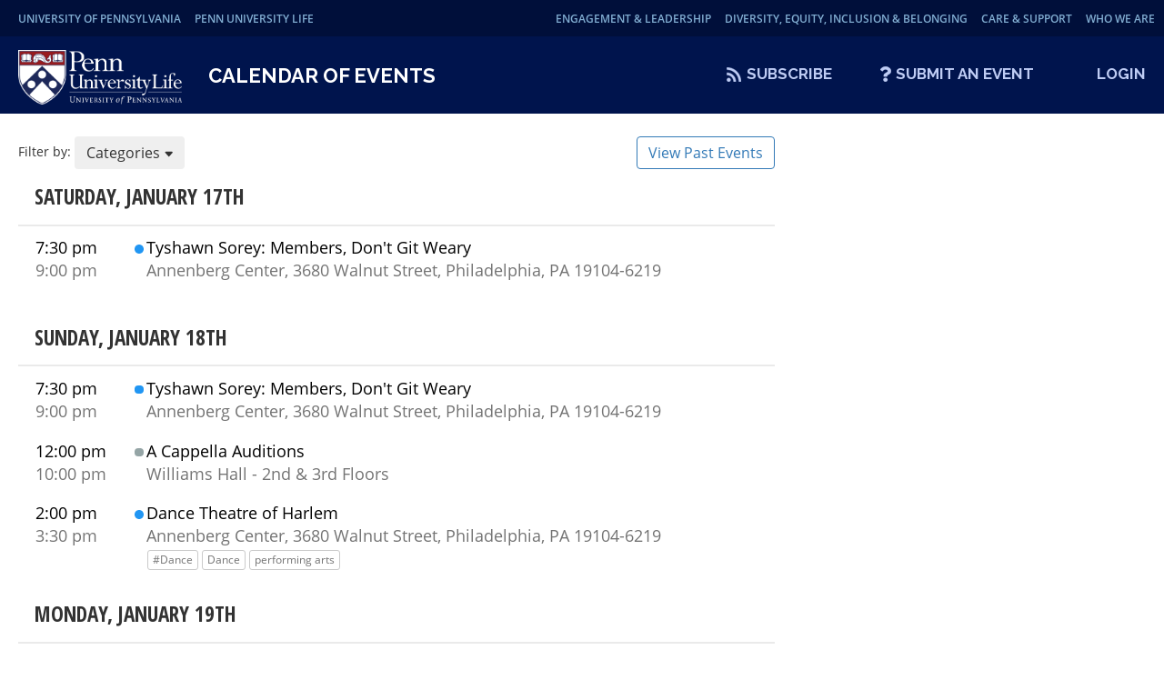

--- FILE ---
content_type: text/html; charset=UTF-8
request_url: https://ulife.vpul.upenn.edu/calendar/tag/Study+Break/ics.php?id=2661
body_size: 550796
content:
<!DOCTYPE html>
<html lang="en-US" prefix="og: http://ogp.me/ns#">
    <head>
        <meta charset="UTF-8">
        <meta http-equiv="X-UA-Compatible" content="IE=edge,chrome=1">
        <meta name="HandheldFriendly" content="True">
        <meta name="MobileOptimized" content="320">
        <meta name="viewport" content="initial-scale=1.0">
        <meta name="robots" content="nofollow">

        <title>University Life Calendar of Events</title>
        <meta name="description" content="Calendar of events for University Life at the University of Pennsylvania"/>
        <meta property="og:locale" content="en_US" />
        <meta property="og:type" content="website" />
        <meta property="og:title" content="University Life Calendar of Events" />
        <meta property="og:description" content="Calendar of events for University Life at the University of Pennsylvania" />
        <meta property="og:url" content="https://ulife.vpul.upenn.edu/calendar/" />
        <meta property="og:site_name" content="University Life Calendar of Events" />
        <meta name="twitter:card" content="summary_large_image" />
        <meta name="twitter:description" content="Calendar of events for University Life at the University of Pennsylvania" />
        <meta name="twitter:title" content="University Life Calendar of Events" />
        <meta name="twitter:site" content="@UPennUlife" />

        <link rel="stylesheet" href="https://fonts.googleapis.com/css?family=Lato:300,400,700|Raleway:300,400,700|Roboto:300,400,700">
        <link rel="stylesheet" href="https://use.fontawesome.com/releases/v5.8.2/css/all.css" integrity="sha384-oS3vJWv+0UjzBfQzYUhtDYW+Pj2yciDJxpsK1OYPAYjqT085Qq/1cq5FLXAZQ7Ay" crossorigin="anonymous">
        <link rel="stylesheet" href="https://maxcdn.bootstrapcdn.com/bootstrap/3.3.5/css/bootstrap.min.css" type="text/css" />
        <link rel="stylesheet" href="//code.jquery.com/ui/1.12.1/themes/base/jquery-ui.css">
        <link rel="stylesheet" href="/calendar/css/style.css" type="text/css" />
        <script src="/includes/js/list.min.js"></script>
<style type="text/css">.promoted{display:none;height:0;}</style>        <!-- Google tag (gtag.js) -->
		<script async src="https://www.googletagmanager.com/gtag/js?id=G-TJGPGTZ5MQ"></script>
		<script>
		  window.dataLayer = window.dataLayer || [];
		  function gtag(){dataLayer.push(arguments);}
		  gtag('js', new Date());

		  gtag('config', 'G-TJGPGTZ5MQ');
		</script>
				
        <!-- Google Tag Manager -->
		<script>(function(w,d,s,l,i){w[l]=w[l]||[];w[l].push({'gtm.start':
		new Date().getTime(),event:'gtm.js'});var f=d.getElementsByTagName(s)[0],
		j=d.createElement(s),dl=l!='dataLayer'?'&l='+l:'';j.async=true;j.src=
		'https://www.googletagmanager.com/gtm.js?id='+i+dl;f.parentNode.insertBefore(j,f);
		})(window,document,'script','dataLayer','GTM-5HZGZT9');</script>
		<!-- End Google Tag Manager -->
		
		
    </head>
    <body class="calendar index   ">
	<!-- Google Tag Manager (noscript) -->
	<noscript><iframe src="https://www.googletagmanager.com/ns.html?id=GTM-5HZGZT9"
	height="0" width="0" style="display:none;visibility:hidden"></iframe></noscript>
	<!-- End Google Tag Manager (noscript) -->
	
        <header class="">
            <a href="https://universitylife.upenn.edu" class="logo">
                <img src="https://home.vpul.upenn.edu/wp-content/themes/vpul/images/university-life-white-lettering-logo.png" alt="Calendar of Events" role="img">
            </a>
            <h1>
                <a href="/calendar">
                    Calendar of Events
                </a>
            </h1>
            <nav class="primary" aria-label="primary">
                <ul>
                    <li>
                        <a href="/calendar/ics/subscribe" class="sub">Subscribe</a>
                    </li>
                    <li>
                        <a href="/calendar/help/" class="help">Submit An Event</a>
                    </li>
                    <li>
                        <a href="/calendar/manage/" class="login">Login</a>
                    </li>
                </ul> 
            </nav>
            <nav aria-label="secondary" class="inner_nav"> 
                <ul class="clear left">
					<li><a href="https://www.upenn.edu/" target="_blank">University of Pennsylvania</a></li>
					<li><a href="https://universitylife.upenn.edu/" target="_blank">Penn University Life</a></li>
				</ul>
                
                <ul class="clear right"><li class="last has-secondary"><a href="https://universitylife.upenn.edu/engagement-leadership/" class="master-sprite">Engagement &amp; Leadership</a><div class="navigation secondary clear navigation-more"><ul class="first"><li><a href="https://careerservices.upenn.edu/">Career Services</a></li><li><a href="https://ofsl.universitylife.upenn.edu/">Fraternity and Sorority Life</a></li><li><a href="https://nrotc.universitylife.upenn.edu/">Naval ROTC</a></li><li><a href="https://osa.universitylife.upenn.edu/">Office of Student Affairs</a></li><li><a href="https://psa.universitylife.upenn.edu/">Penn Student Agencies</a></li><li><a href="https://platthouse.universitylife.upenn.edu/">Platt Student Performing Arts House</a></li><li><a href="https://spaceandevents.universitylife.upenn.edu/student-union/">Student Union @ Houston Hall</a></li></ul></div></li><li class="last has-secondary"><a href="https://universitylife.upenn.edu/diversity-equity-inclusion-belonging/" class="master-sprite">Diversity, Equity, Inclusion &amp; Belonging</a><div class="navigation secondary clear navigation-more"><ul class="first"><li><a href="https://universitylife.upenn.edu/arch-renovation-project/">Reimagining the ARCH</a></li><li><a href="https://gic.universitylife.upenn.edu/">Greenfield Intercultural Center</a></li><li><a href="https://lacasa.universitylife.upenn.edu/">La Casa Latina</a></li><li><a href="https://lgbtcenter.universitylife.upenn.edu/">LGBT Center</a></li><li><a href="https://makuu.universitylife.upenn.edu/">Makuu: The Black Cultural Center</a></li><li><a href="https://paach.universitylife.upenn.edu/">Pan-Asian American Community House</a></li><li><a href="https://pwc.universitylife.upenn.edu/">Penn Women's Center</a></li></ul></div></li><li class="last has-secondary"><a href="https://universitylife.upenn.edu/care-support/" class="master-sprite">Care &amp; Support</a><div class="navigation secondary clear navigation-more"><ul class="first"><li><a href="https://pvp.universitylife.upenn.edu/">Penn Violence Prevention</a></li><li><a href="https://sis.universitylife.upenn.edu/">Student Intervention Services</a></li><li><a href="https://weingartencenter.universitylife.upenn.edu/">Weingarten Center</a></li><li><a href="https://sis.universitylife.upenn.edu/emergency-and-opportunity-funding/">Emergency and Opportunity Funding</a></li><li><a href="https://universitylife.upenn.edu/event-registration/">Event Registration</a></li><li><a href="https://tech.universitylife.upenn.edu/">Technology Services</a></li></ul></div></li><li class="last has-secondary"><a href="https://universitylife.upenn.edu/about/" class="master-sprite">Who We Are</a><div class="navigation secondary clear navigation-more"><ul class="first"><li><a href="https://universitylife.upenn.edu/administrative-team/">Leadership Team</a></li><li><a href="https://universitylife.upenn.edu/strategic-priorities/">Strategic Priorities</a></li><li><a href="https://universitylife.upenn.edu/organizational-effectiveness/">Organizational Effectiveness</a></li><li><a href="https://universitylife.upenn.edu/careers/">Careers</a></li><li><a href="https://giving.apps.upenn.edu/fund?program=UL&fund=630179">Make a Gift</a></li><li><a href="https://universitylife.upenn.edu/onboarding/">Onboarding</a></li><li><a href="https://universitylife.upenn.edu/brand">Brand Guidelines &amp; Assets</a></li></ul></div></li></ul>
            </nav>
        </header>

        <div id="promoted" class="promoted ">
            <section>
                    <a href="https://ulife.vpul.upenn.edu/calendar/view/independent-student-performing-arts-group-gathering/5321/" class="js-modal button " attr-event-id="event_5321" attr-location="Platt House Lobby" data-modal-prefix-class="simple" data-modal-content-id="event_5321" data-modal-title="Independent Student Performing Arts Group Gathering" data-modal-close-text="Close" data-modal-close-title="Close this window" style="background-image:url('/uploads/calendar_images/Independent-Group-Summit-Jan-2026-1.webp');">
                        <div class="tile">
                            <div class="title">Independent Student Performing Arts Group Gathering</div>
                            <div class="time">January 23rd, 2026 4:00 pm</div>
                        </div>
                    </a>                    
                    <div class="popup hidden" id="event_5321">
                        <div class="view">
                            <div class="sidebar">
                                <div class="block">
                                    <div class="actions">
                                        <a href="ics.php?id=5321" class="interested">Add to Calendar</a>
                                    </div>
                                </div>
                                                                    
                                <div class="block"> 
                                    <div class="title">
                                        Hosted By
                                    </div>
                                    <div class="content hosted_by">
                                        <a href="/calendar/host/Platt+Student+Performing+Arts+House/40" class="hostedby">Platt Student Performing Arts House</a>
                                    </div>
                                </div>
                                                                
                                <div class="block ">
                                    <div class="title">
                                        Contact
                                    </div>
                                    <div class="content contact">

                                        <a href="mailto:platthouse@pobox.upenn.edu">                                        
                                                                                
                                        </a>
                                        
                                    </div>
                                </div>
                                <div class="block">
                                    <div class="title date">
                                        Date
                                    </div>
                                    <div class="clear content date">
                                        January 23rd                                        
                                    </div>
                                </div>
                                <div class="block">
                                    <div class="title time">
                                        Time
                                    </div>
                                    <div class="content time">
                                        4:00pm - 5:00pm
                                    </div>
                                </div>
                                
                                <div class="block">
                                    <div class="title">
                                        Where
                                    </div>
                                    <div class="content location">
                                        Platt House Lobby                                        
                                    </div>
                                </div>
                                <div class="block">
                                    <div class="map">
                                        <div class="gmap_canvas"><a href="#" class="load_iframe" attr-location="Platt House Lobby">Show on Google Maps</a></div>
                                    </div>
                                </div>
                                                                
                                <div class="block">
                                    <div class="title">
                                        Category
                                    </div>
                                    <div class="content category">
                                        <a href="/calendar/category/talk-panel/12/" class="orange">Talk / Panel</a>
                                    </div>
                                </div>
                                                                
                                <div class="block">
                                    <div class="title">
                                        Share Event
                                    </div>
                                    <div class="content share">
                                        <a href="https://ulife.vpul.upenn.edu/calendar/view/independent-student-performing-arts-group-gathering/5321/" class="direct">Direct URL</a>
                                    </div>
                                </div>
                            </div><div class="main">
                                                                                                <div class="photo">
                                    <img src="/uploads/calendar_images/Independent-Group-Summit-Jan-2026-1.webp" class="lazy" alt="An image for Independent Student Performing Arts Group Gathering" />
                                </div>
                                                                <div class="content">
                                    <h2>Independent Student Performing Arts Group Gathering</h2>
                                    <p>This event is for students in Independent (non-PAC) student performing arts groups. This is a chance to gather and discuss trends in our community. <br />
<br />
Please RSVP to platthouse@pobox.upenn.edu (include what group you are representing) by Sunday, 1/18 if you plan to attend</p>
                                </div>
                            </div>

                        </div>
                    </div>
            </section>
        </div>

        <div class="events-wrapper">
            <a class="handle" href="#">
                Handle
            </a>
            <div id="list-events" class="list events" onscroll="scollPos();">
                <section>
<div class="dropdown" style="width:100%;">
    <span>Filter by: </span>
    <button class="btn btn-secondary dropdown-toggle" type="button" id="dropdownMenuButton1" data-bs-toggle="dropdown" aria-expanded="false">Categories <svg xmlns="http://www.w3.org/2000/svg" width="10" height="10" fill="currentColor" class="bi bi-caret-down-fill" viewBox="0 0 14 14"><path d="M7.247 11.14 2.451 5.658C1.885 5.013 2.345 4 3.204 4h9.592a1 1 0 0 1 .753 1.659l-4.796 5.48a1 1 0 0 1-1.506 0z"/></svg></button>
    <ul class="dropdown-menu " aria-labelledby="dropdownMenuButton1">
            <li class="dropdown-item "><a class="dropdown-item" href="/calendar/category/academic-calendar/1"><div class="indicator turquoise"></div>Academic Calendar</a></li>
            <li class="dropdown-item "><a class="dropdown-item" href="/calendar/category/athletics/2"><div class="indicator green"></div>Athletics</a></li>
            <li class="dropdown-item "><a class="dropdown-item" href="/calendar/category/conference/3"><div class="indicator cyan"></div>Conference</a></li>
            <li class="dropdown-item "><a class="dropdown-item" href="/calendar/category/fair/4"><div class="indicator indigo"></div>Fair</a></li>
            <li class="dropdown-item "><a class="dropdown-item" href="/calendar/category/networking-event/5"><div class="indicator darkred"></div>Networking Event</a></li>
            <li class="dropdown-item "><a class="dropdown-item" href="/calendar/category/orientation/6"><div class="indicator darkpurple"></div>Orientation</a></li>
            <li class="dropdown-item "><a class="dropdown-item" href="/calendar/category/other/10"><div class="indicator gray"></div>Other</a></li>
            <li class="dropdown-item "><a class="dropdown-item" href="/calendar/category/performance/7"><div class="indicator blue"></div>Performance</a></li>
            <li class="dropdown-item "><a class="dropdown-item" href="/calendar/category/rally/8"><div class="indicator orangered"></div>Rally</a></li>
            <li class="dropdown-item "><a class="dropdown-item" href="/calendar/category/screening/9"><div class="indicator lime"></div>Screening</a></li>
            <li class="dropdown-item "><a class="dropdown-item" href="/calendar/category/social-event/11"><div class="indicator wisteria"></div>Social Event</a></li>
            <li class="dropdown-item "><a class="dropdown-item" href="/calendar/category/student-group-event-limited-attendance/14"><div class="indicator "></div>Student Group Event/Limited Attendance</a></li>
            <li class="dropdown-item "><a class="dropdown-item" href="/calendar/category/talk-panel/12"><div class="indicator orange"></div>Talk / Panel</a></li>
            <li class="dropdown-item "><a class="dropdown-item" href="/calendar/category/workshop/13"><div class="indicator darkblue"></div>Workshop</a></li>
        </ul>
    <input class="search" id="search-upcoming" placeholder="Search" style="display:none;"/>
    <a class="btn btn-outline-secondary" href="https://ulife.vpul.upenn.edu/calendar/past/events/1" role="button" style="border: 1px solid;float:right">View Past Events</a>
</div>
                </section>


            <section>
                <div class="heading">
                    <h2 id="2026-01-17">Saturday, January 17th</h2>
                    <span></span>
                </div>
                <div class="info">
                    <a href="https://ulife.vpul.upenn.edu/calendar/view/tyshawn-sorey-members-don-39-t-git-weary/5284/" class="js-modal button " attr-event-id="event_5284" attr-location="Annenberg Center, 3680 Walnut Street, Philadelphia, PA 19104-6219" data-modal-prefix-class="simple" data-modal-content-id="event_5284" data-modal-title="Tyshawn Sorey: Members, Don&#39;t Git Weary" data-modal-close-text="Close" data-modal-close-title="Close this window">
                        <div class="time">
                            <span class="start">7:30 pm</span>
                            <span class="end">9:00 pm</span>
                        </div>
                        <div class="indicator blue">
                        Performance                        </div>
                        <div class="title">
                            <span class="name">Tyshawn Sorey: Members, Don&#39;t Git Weary</span>
                            <span class="location">Annenberg Center, 3680 Walnut Street, Philadelphia, PA 19104-6219</span>
                        </div>
                    </a>
                                        <!-- event popup -->
                    <div class="popup hidden" id="event_5284">
                        <div class="view">
                            <div class="sidebar">
                                <div class="block">
                                    <div class="actions">
                                        <a href="ics.php?id=5284" class="interested">Add to Calendar</a>
                                    </div>
                                </div>
                                
                                <div class="block">
                                    <div class="title">
                                        Hosted By
                                    </div>
                                    <div class="content hosted_by">
                                        <a href="/calendar/host/Penn+Live+Arts/2013" class="hostedby">Penn Live Arts</a>                                    </div>
                                </div>
                                
                                <div class="block ">
                                    <div class="title">
                                        Contact
                                    </div>
                                    <div class="content contact">
                                        
                                        <a href="mailto:johnfp@upenn.edu">
                                        
                                        John Parkinson                                        
                                        </a>
                                        
                                    </div>
                                </div>
                                <div class="block">
                                    <div class="title date">
                                        Date
                                    </div>
                                    <div class="clear content date">
                                        January 17th                                         &dash; February 6th                                    </div>
                                </div>
                                <div class="block">
                                    <div class="title time">
                                        Time
                                    </div>
                                    <div class="content time">
                                        7:30pm - 9:00pm
                                    </div>
                                </div>
                                
                                <div class="block">
                                    <div class="title">
                                        Where
                                    </div>
                                    <div class="content location">
                                        Annenberg Center, 3680 Walnut Street, Philadelphia, PA 19104-6219
                                    </div>
                                </div>
                                <div class="block">
                                    <div class="map">
                                        <div class="gmap_canvas"><a href="#" class="load_iframe" attr-location="Annenberg Center, 3680 Walnut Street, Philadelphia, PA 19104-6219">Show on Google Maps</a></div>
                                    </div>
                                </div>
                                                                                                
                                <div class="block website">
                                    <div class="title">
                                        Tickets
                                    </div>
                                    <div class="content website_button">
                                                                                <a href="https://pennlivearts.org/event/TyshawnSorey" target="_blank">
                                            <span class="fas fa-ticket-alt"></span>
                                            Cost: $10+                                        </a>
                                                                            </div>
                                </div>
                                
                                
                                <div class="block">
                                    <div class="title">
                                        Category
                                    </div>
                                    <div class="content category">
                                        <a href="/calendar/category/performance/7/" class="blue">Performance</a>
                                    </div>
                                </div>
                                                                
                                <div class="block">
                                    <div class="title">
                                        Official Page
                                    </div>
                                    <div class="content website_button">
                                        <a href="https://pennlivearts.org/event/TyshawnSorey" target="_blank">
                                            <span class="fas fa-home"></span>
                                            Visit Page
                                        </a>
                                    </div>
                                </div>
                                
                                <div class="block">
                                    <div class="title">
                                        Share Event
                                    </div>
                                    <div class="content share">
                                        <!-- <a href="https://www.facebook.com/sharer/sharer.php?u=https://ulife.vpul.upenn.edu/calendar/view/tyshawn-sorey-members-don-39-t-git-weary/5284/" class="facebook">Share on Twitter</a>
                                        <a href="https://twitter.com/home?status=https://ulife.vpul.upenn.edu/calendar/view/tyshawn-sorey-members-don-39-t-git-weary/5284/" class="twitter">Share on Facebook</a> -->
                                        <a href="https://ulife.vpul.upenn.edu/calendar/view/tyshawn-sorey-members-don-39-t-git-weary/5284/" class="direct">Direct URL</a>
                                    </div>
                                </div>
                            </div><div class="main">
                                                                <div class="photo">
                                    <img src="/uploads/calendar_images/SLOP_1920x1192_1_6.webp" class="lazy" alt="An image for Tyshawn Sorey: Members, Don&#39;t Git Weary" />
                                </div>
                                                                <div class="content">
                                    <h2>Tyshawn Sorey: Members, Don&#39;t Git Weary</h2>
                                    <p>Tyshawn Sorey, MacArthur Fellow, Pulitzer Prize-winning composer and professor of music at Penn, pays tribute to jazz pioneer Max Roach and his 1968 album, Members, Don&#39;t Git Weary, a recording with context embedded in one of the most pivotal cultural periods of the 20th century. For this Philadelphia premiere, Sorey&rsquo;s new arrangements wink at the originals, but also capture the current moment in our cyclical history. Sorey, on drums, will be joined by Adam O&#39;Farrill (trumpet), Mark Shim (tenor saxophone), Lex Korten (piano)&nbsp;and Tyrone Allen (bass) for this heartfelt snapshot of Roach&rsquo;s music. </p>
                                </div>
                            </div>

                        </div>
                    </div>
                </div>
            </section>

            <section>
                <div class="heading">
                    <h2 id="2026-01-18">Sunday, January 18th</h2>
                    <span></span>
                </div>
                <div class="info">
                    <a href="https://ulife.vpul.upenn.edu/calendar/view/tyshawn-sorey-members-don-39-t-git-weary/5284/" class="js-modal button " attr-event-id="event_5284" attr-location="Annenberg Center, 3680 Walnut Street, Philadelphia, PA 19104-6219" data-modal-prefix-class="simple" data-modal-content-id="event_5284" data-modal-title="Tyshawn Sorey: Members, Don&#39;t Git Weary" data-modal-close-text="Close" data-modal-close-title="Close this window">
                        <div class="time">
                            <span class="start">7:30 pm</span>
                            <span class="end">9:00 pm</span>
                        </div>
                        <div class="indicator blue">
                        Performance                        </div>
                        <div class="title">
                            <span class="name">Tyshawn Sorey: Members, Don&#39;t Git Weary</span>
                            <span class="location">Annenberg Center, 3680 Walnut Street, Philadelphia, PA 19104-6219</span>
                        </div>
                    </a>
                                        <!-- event popup -->
                    <div class="popup hidden" id="event_5284">
                        <div class="view">
                            <div class="sidebar">
                                <div class="block">
                                    <div class="actions">
                                        <a href="ics.php?id=5284" class="interested">Add to Calendar</a>
                                    </div>
                                </div>
                                
                                <div class="block">
                                    <div class="title">
                                        Hosted By
                                    </div>
                                    <div class="content hosted_by">
                                        <a href="/calendar/host/Penn+Live+Arts/2013" class="hostedby">Penn Live Arts</a>                                    </div>
                                </div>
                                
                                <div class="block ">
                                    <div class="title">
                                        Contact
                                    </div>
                                    <div class="content contact">
                                        
                                        <a href="mailto:johnfp@upenn.edu">
                                        
                                        John Parkinson                                        
                                        </a>
                                        
                                    </div>
                                </div>
                                <div class="block">
                                    <div class="title date">
                                        Date
                                    </div>
                                    <div class="clear content date">
                                        January 18th                                         &dash; February 6th                                    </div>
                                </div>
                                <div class="block">
                                    <div class="title time">
                                        Time
                                    </div>
                                    <div class="content time">
                                        7:30pm - 9:00pm
                                    </div>
                                </div>
                                
                                <div class="block">
                                    <div class="title">
                                        Where
                                    </div>
                                    <div class="content location">
                                        Annenberg Center, 3680 Walnut Street, Philadelphia, PA 19104-6219
                                    </div>
                                </div>
                                <div class="block">
                                    <div class="map">
                                        <div class="gmap_canvas"><a href="#" class="load_iframe" attr-location="Annenberg Center, 3680 Walnut Street, Philadelphia, PA 19104-6219">Show on Google Maps</a></div>
                                    </div>
                                </div>
                                                                                                
                                <div class="block website">
                                    <div class="title">
                                        Tickets
                                    </div>
                                    <div class="content website_button">
                                                                                <a href="https://pennlivearts.org/event/TyshawnSorey" target="_blank">
                                            <span class="fas fa-ticket-alt"></span>
                                            Cost: $10+                                        </a>
                                                                            </div>
                                </div>
                                
                                
                                <div class="block">
                                    <div class="title">
                                        Category
                                    </div>
                                    <div class="content category">
                                        <a href="/calendar/category/performance/7/" class="blue">Performance</a>
                                    </div>
                                </div>
                                                                
                                <div class="block">
                                    <div class="title">
                                        Official Page
                                    </div>
                                    <div class="content website_button">
                                        <a href="https://pennlivearts.org/event/TyshawnSorey" target="_blank">
                                            <span class="fas fa-home"></span>
                                            Visit Page
                                        </a>
                                    </div>
                                </div>
                                
                                <div class="block">
                                    <div class="title">
                                        Share Event
                                    </div>
                                    <div class="content share">
                                        <!-- <a href="https://www.facebook.com/sharer/sharer.php?u=https://ulife.vpul.upenn.edu/calendar/view/tyshawn-sorey-members-don-39-t-git-weary/5284/" class="facebook">Share on Twitter</a>
                                        <a href="https://twitter.com/home?status=https://ulife.vpul.upenn.edu/calendar/view/tyshawn-sorey-members-don-39-t-git-weary/5284/" class="twitter">Share on Facebook</a> -->
                                        <a href="https://ulife.vpul.upenn.edu/calendar/view/tyshawn-sorey-members-don-39-t-git-weary/5284/" class="direct">Direct URL</a>
                                    </div>
                                </div>
                            </div><div class="main">
                                                                <div class="photo">
                                    <img src="/uploads/calendar_images/SLOP_1920x1192_1_6.webp" class="lazy" alt="An image for Tyshawn Sorey: Members, Don&#39;t Git Weary" />
                                </div>
                                                                <div class="content">
                                    <h2>Tyshawn Sorey: Members, Don&#39;t Git Weary</h2>
                                    <p>Tyshawn Sorey, MacArthur Fellow, Pulitzer Prize-winning composer and professor of music at Penn, pays tribute to jazz pioneer Max Roach and his 1968 album, Members, Don&#39;t Git Weary, a recording with context embedded in one of the most pivotal cultural periods of the 20th century. For this Philadelphia premiere, Sorey&rsquo;s new arrangements wink at the originals, but also capture the current moment in our cyclical history. Sorey, on drums, will be joined by Adam O&#39;Farrill (trumpet), Mark Shim (tenor saxophone), Lex Korten (piano)&nbsp;and Tyrone Allen (bass) for this heartfelt snapshot of Roach&rsquo;s music. </p>
                                </div>
                            </div>

                        </div>
                    </div>
                    <a href="https://ulife.vpul.upenn.edu/calendar/view/a-cappella-auditions/5350/" class="js-modal button " attr-event-id="event_5350" attr-location="Williams Hall - 2nd &amp; 3rd Floors" data-modal-prefix-class="simple" data-modal-content-id="event_5350" data-modal-title="A Cappella Auditions" data-modal-close-text="Close" data-modal-close-title="Close this window">
                        <div class="time">
                            <span class="start">12:00 pm</span>
                            <span class="end">10:00 pm</span>
                        </div>
                        <div class="indicator gray">
                        Other                        </div>
                        <div class="title">
                            <span class="name">A Cappella Auditions</span>
                            <span class="location">Williams Hall - 2nd &amp; 3rd Floors</span>
                        </div>
                    </a>
                                        <!-- event popup -->
                    <div class="popup hidden" id="event_5350">
                        <div class="view">
                            <div class="sidebar">
                                <div class="block">
                                    <div class="actions">
                                        <a href="ics.php?id=5350" class="interested">Add to Calendar</a>
                                    </div>
                                </div>
                                
                                <div class="block">
                                    <div class="title">
                                        Hosted By
                                    </div>
                                    <div class="content hosted_by">
                                        <a href="/calendar/host/Platt+Student+Performing+Arts+House/40" class="hostedby">Platt Student Performing Arts House</a>                                    </div>
                                </div>
                                
                                <div class="block ">
                                    <div class="title">
                                        Contact
                                    </div>
                                    <div class="content contact">
                                        
                                        <a href="mailto:platthouse@pobox.upenn.edu">
                                        
                                                                                
                                        </a>
                                        
                                    </div>
                                </div>
                                <div class="block">
                                    <div class="title date">
                                        Date
                                    </div>
                                    <div class="clear content date">
                                        January 18th                                                                            </div>
                                </div>
                                <div class="block">
                                    <div class="title time">
                                        Time
                                    </div>
                                    <div class="content time">
                                        12:00pm - 10:00pm
                                    </div>
                                </div>
                                
                                <div class="block">
                                    <div class="title">
                                        Where
                                    </div>
                                    <div class="content location">
                                        Williams Hall - 2nd &amp; 3rd Floors
                                    </div>
                                </div>
                                <div class="block">
                                    <div class="map">
                                        <div class="gmap_canvas"><a href="#" class="load_iframe" attr-location="Williams Hall - 2nd &amp; 3rd Floors">Show on Google Maps</a></div>
                                    </div>
                                </div>
                                                                
                                <div class="block">
                                    <div class="title">
                                        Category
                                    </div>
                                    <div class="content category">
                                        <a href="/calendar/category/other/10/" class="gray">Other</a>
                                    </div>
                                </div>
                                                                
                                <div class="block">
                                    <div class="title">
                                        Share Event
                                    </div>
                                    <div class="content share">
                                        <!-- <a href="https://www.facebook.com/sharer/sharer.php?u=https://ulife.vpul.upenn.edu/calendar/view/a-cappella-auditions/5350/" class="facebook">Share on Twitter</a>
                                        <a href="https://twitter.com/home?status=https://ulife.vpul.upenn.edu/calendar/view/a-cappella-auditions/5350/" class="twitter">Share on Facebook</a> -->
                                        <a href="https://ulife.vpul.upenn.edu/calendar/view/a-cappella-auditions/5350/" class="direct">Direct URL</a>
                                    </div>
                                </div>
                            </div><div class="main">
                                                                <div class="photo">
                                    <img src="/uploads/calendar_images/S26ACKAuditions.webp" class="lazy" alt="An image for A Cappella Auditions" />
                                </div>
                                                                <div class="content">
                                    <h2>A Cappella Auditions</h2>
                                    <p>Calling all singers &amp; beatboxers: spring a cappella auditions will be taking place on Sunday, January 18th &amp; Monday, January 19th from noon-10:00 pm in Williams Hall!<br />
<br />
Email&nbsp;ack.chair@gmail.com&nbsp;with any questions.&nbsp;<br />
<br />
The groups holding auditions are:&nbsp;<br />
<br />
Penn Six || PennSori ||&nbsp;The Inspiration ||&nbsp;Dischord ||&nbsp;Upstage || Counterparts ||&nbsp;Pennchants || Penn Masala || Enchord<br />
<br />
Hope to see you there!</p>
                                </div>
                            </div>

                        </div>
                    </div>
                    <a href="https://ulife.vpul.upenn.edu/calendar/view/dance-theatre-of-harlem/5249/" class="js-modal button has-tags" attr-event-id="event_5249" attr-location="Annenberg Center, 3680 Walnut Street, Philadelphia, PA 19104-6219" data-modal-prefix-class="simple" data-modal-content-id="event_5249" data-modal-title="Dance Theatre of Harlem" data-modal-close-text="Close" data-modal-close-title="Close this window">
                        <div class="time">
                            <span class="start">2:00 pm</span>
                            <span class="end">3:30 pm</span>
                        </div>
                        <div class="indicator blue">
                        Performance                        </div>
                        <div class="title">
                            <span class="name">Dance Theatre of Harlem</span>
                            <span class="location">Annenberg Center, 3680 Walnut Street, Philadelphia, PA 19104-6219</span>
                        </div>
                    </a>
                                        <span class="event-tags"><a href="/calendar/tag/%23Dance/4816" class="tag">#Dance</a> <a href="/calendar/tag/Dance/1505" class="tag">Dance</a> <a href="/calendar/tag/performing+arts/5333" class="tag">performing arts</a></span>
                                        <!-- event popup -->
                    <div class="popup hidden" id="event_5249">
                        <div class="view">
                            <div class="sidebar">
                                <div class="block">
                                    <div class="actions">
                                        <a href="ics.php?id=5249" class="interested">Add to Calendar</a>
                                    </div>
                                </div>
                                
                                <div class="block">
                                    <div class="title">
                                        Hosted By
                                    </div>
                                    <div class="content hosted_by">
                                        <a href="/calendar/host/Penn+Live+Arts/2013" class="hostedby">Penn Live Arts</a>                                    </div>
                                </div>
                                
                                <div class="block hide">
                                    <div class="title">
                                        Contact
                                    </div>
                                    <div class="content contact">
                                        
                                                                                
                                    </div>
                                </div>
                                <div class="block">
                                    <div class="title date">
                                        Date
                                    </div>
                                    <div class="clear content date">
                                        January 18th                                                                            </div>
                                </div>
                                <div class="block">
                                    <div class="title time">
                                        Time
                                    </div>
                                    <div class="content time">
                                        2:00pm - 3:30pm
                                    </div>
                                </div>
                                
                                <div class="block">
                                    <div class="title">
                                        Where
                                    </div>
                                    <div class="content location">
                                        Annenberg Center, 3680 Walnut Street, Philadelphia, PA 19104-6219
                                    </div>
                                </div>
                                <div class="block">
                                    <div class="map">
                                        <div class="gmap_canvas"><a href="#" class="load_iframe" attr-location="Annenberg Center, 3680 Walnut Street, Philadelphia, PA 19104-6219">Show on Google Maps</a></div>
                                    </div>
                                </div>
                                                                                                
                                <div class="block website">
                                    <div class="title">
                                        Tickets
                                    </div>
                                    <div class="content website_button">
                                                                                <a href="https://pennlivearts.org/event/DTH2026" target="_blank">
                                            <span class="fas fa-ticket-alt"></span>
                                            Cost: $10+                                        </a>
                                                                            </div>
                                </div>
                                
                                
                                <div class="block">
                                    <div class="title">
                                        Category
                                    </div>
                                    <div class="content category">
                                        <a href="/calendar/category/performance/7/" class="blue">Performance</a>
                                    </div>
                                </div>
                                
                                <div class="block">
                                    <div class="title">
                                        Tags
                                    </div>
                                    <div class="content tags">
                                        <a href="/calendar/tag/%23Dance/4816" class="tag">#Dance</a> <a href="/calendar/tag/Dance/1505" class="tag">Dance</a> <a href="/calendar/tag/performing+arts/5333" class="tag">performing arts</a>                                    </div>
                                </div>
                                                                
                                <div class="block">
                                    <div class="title">
                                        Official Page
                                    </div>
                                    <div class="content website_button">
                                        <a href="https://pennlivearts.org/event/DTH2026" target="_blank">
                                            <span class="fas fa-home"></span>
                                            Visit Page
                                        </a>
                                    </div>
                                </div>
                                
                                <div class="block">
                                    <div class="title">
                                        Share Event
                                    </div>
                                    <div class="content share">
                                        <!-- <a href="https://www.facebook.com/sharer/sharer.php?u=https://ulife.vpul.upenn.edu/calendar/view/dance-theatre-of-harlem/5249/" class="facebook">Share on Twitter</a>
                                        <a href="https://twitter.com/home?status=https://ulife.vpul.upenn.edu/calendar/view/dance-theatre-of-harlem/5249/" class="twitter">Share on Facebook</a> -->
                                        <a href="https://ulife.vpul.upenn.edu/calendar/view/dance-theatre-of-harlem/5249/" class="direct">Direct URL</a>
                                    </div>
                                </div>
                            </div><div class="main">
                                                                <div class="photo">
                                    <img src="/uploads/calendar_images/DanceTheatreHarlem_1920x1192_1_3.webp" class="lazy" alt="An image for Dance Theatre of Harlem" />
                                </div>
                                                                <div class="content">
                                    <h2>Dance Theatre of Harlem</h2>
                                    <p>&ldquo;A premier ballet company and global ambassador for excellence,&rdquo; (The Washington Post) the iconic Dance Theatre of Harlem returns with two distinct programs featuring Philadelphia premieres and timeless masterpieces, set to musical stylings from Radiohead and Aretha Franklin to Schubert and Bach. <br />
<br />
Student tickets only $10.</p>
                                </div>
                            </div>

                        </div>
                    </div>
                </div>
            </section>

            <section>
                <div class="heading">
                    <h2 id="2026-01-19">Monday, January 19th</h2>
                    <span></span>
                </div>
                <div class="info">
                    <a href="https://ulife.vpul.upenn.edu/calendar/view/tyshawn-sorey-members-don-39-t-git-weary/5284/" class="js-modal button " attr-event-id="event_5284" attr-location="Annenberg Center, 3680 Walnut Street, Philadelphia, PA 19104-6219" data-modal-prefix-class="simple" data-modal-content-id="event_5284" data-modal-title="Tyshawn Sorey: Members, Don&#39;t Git Weary" data-modal-close-text="Close" data-modal-close-title="Close this window">
                        <div class="time">
                            <span class="start">7:30 pm</span>
                            <span class="end">9:00 pm</span>
                        </div>
                        <div class="indicator blue">
                        Performance                        </div>
                        <div class="title">
                            <span class="name">Tyshawn Sorey: Members, Don&#39;t Git Weary</span>
                            <span class="location">Annenberg Center, 3680 Walnut Street, Philadelphia, PA 19104-6219</span>
                        </div>
                    </a>
                                        <!-- event popup -->
                    <div class="popup hidden" id="event_5284">
                        <div class="view">
                            <div class="sidebar">
                                <div class="block">
                                    <div class="actions">
                                        <a href="ics.php?id=5284" class="interested">Add to Calendar</a>
                                    </div>
                                </div>
                                
                                <div class="block">
                                    <div class="title">
                                        Hosted By
                                    </div>
                                    <div class="content hosted_by">
                                        <a href="/calendar/host/Penn+Live+Arts/2013" class="hostedby">Penn Live Arts</a>                                    </div>
                                </div>
                                
                                <div class="block ">
                                    <div class="title">
                                        Contact
                                    </div>
                                    <div class="content contact">
                                        
                                        <a href="mailto:johnfp@upenn.edu">
                                        
                                        John Parkinson                                        
                                        </a>
                                        
                                    </div>
                                </div>
                                <div class="block">
                                    <div class="title date">
                                        Date
                                    </div>
                                    <div class="clear content date">
                                        January 19th                                         &dash; February 6th                                    </div>
                                </div>
                                <div class="block">
                                    <div class="title time">
                                        Time
                                    </div>
                                    <div class="content time">
                                        7:30pm - 9:00pm
                                    </div>
                                </div>
                                
                                <div class="block">
                                    <div class="title">
                                        Where
                                    </div>
                                    <div class="content location">
                                        Annenberg Center, 3680 Walnut Street, Philadelphia, PA 19104-6219
                                    </div>
                                </div>
                                <div class="block">
                                    <div class="map">
                                        <div class="gmap_canvas"><a href="#" class="load_iframe" attr-location="Annenberg Center, 3680 Walnut Street, Philadelphia, PA 19104-6219">Show on Google Maps</a></div>
                                    </div>
                                </div>
                                                                                                
                                <div class="block website">
                                    <div class="title">
                                        Tickets
                                    </div>
                                    <div class="content website_button">
                                                                                <a href="https://pennlivearts.org/event/TyshawnSorey" target="_blank">
                                            <span class="fas fa-ticket-alt"></span>
                                            Cost: $10+                                        </a>
                                                                            </div>
                                </div>
                                
                                
                                <div class="block">
                                    <div class="title">
                                        Category
                                    </div>
                                    <div class="content category">
                                        <a href="/calendar/category/performance/7/" class="blue">Performance</a>
                                    </div>
                                </div>
                                                                
                                <div class="block">
                                    <div class="title">
                                        Official Page
                                    </div>
                                    <div class="content website_button">
                                        <a href="https://pennlivearts.org/event/TyshawnSorey" target="_blank">
                                            <span class="fas fa-home"></span>
                                            Visit Page
                                        </a>
                                    </div>
                                </div>
                                
                                <div class="block">
                                    <div class="title">
                                        Share Event
                                    </div>
                                    <div class="content share">
                                        <!-- <a href="https://www.facebook.com/sharer/sharer.php?u=https://ulife.vpul.upenn.edu/calendar/view/tyshawn-sorey-members-don-39-t-git-weary/5284/" class="facebook">Share on Twitter</a>
                                        <a href="https://twitter.com/home?status=https://ulife.vpul.upenn.edu/calendar/view/tyshawn-sorey-members-don-39-t-git-weary/5284/" class="twitter">Share on Facebook</a> -->
                                        <a href="https://ulife.vpul.upenn.edu/calendar/view/tyshawn-sorey-members-don-39-t-git-weary/5284/" class="direct">Direct URL</a>
                                    </div>
                                </div>
                            </div><div class="main">
                                                                <div class="photo">
                                    <img src="/uploads/calendar_images/SLOP_1920x1192_1_6.webp" class="lazy" alt="An image for Tyshawn Sorey: Members, Don&#39;t Git Weary" />
                                </div>
                                                                <div class="content">
                                    <h2>Tyshawn Sorey: Members, Don&#39;t Git Weary</h2>
                                    <p>Tyshawn Sorey, MacArthur Fellow, Pulitzer Prize-winning composer and professor of music at Penn, pays tribute to jazz pioneer Max Roach and his 1968 album, Members, Don&#39;t Git Weary, a recording with context embedded in one of the most pivotal cultural periods of the 20th century. For this Philadelphia premiere, Sorey&rsquo;s new arrangements wink at the originals, but also capture the current moment in our cyclical history. Sorey, on drums, will be joined by Adam O&#39;Farrill (trumpet), Mark Shim (tenor saxophone), Lex Korten (piano)&nbsp;and Tyrone Allen (bass) for this heartfelt snapshot of Roach&rsquo;s music. </p>
                                </div>
                            </div>

                        </div>
                    </div>
                    <a href="https://ulife.vpul.upenn.edu/calendar/view/a-cappella-auditions/5360/" class="js-modal button " attr-event-id="event_5360" attr-location="Williams - Floors 2 &amp; 3" data-modal-prefix-class="simple" data-modal-content-id="event_5360" data-modal-title="A Cappella Auditions" data-modal-close-text="Close" data-modal-close-title="Close this window">
                        <div class="time">
                            <span class="start">12:00 pm</span>
                            <span class="end">10:00 pm</span>
                        </div>
                        <div class="indicator gray">
                        Other                        </div>
                        <div class="title">
                            <span class="name">A Cappella Auditions</span>
                            <span class="location">Williams - Floors 2 &amp; 3</span>
                        </div>
                    </a>
                                        <!-- event popup -->
                    <div class="popup hidden" id="event_5360">
                        <div class="view">
                            <div class="sidebar">
                                <div class="block">
                                    <div class="actions">
                                        <a href="ics.php?id=5360" class="interested">Add to Calendar</a>
                                    </div>
                                </div>
                                
                                <div class="block">
                                    <div class="title">
                                        Hosted By
                                    </div>
                                    <div class="content hosted_by">
                                        <a href="/calendar/host/Platt+Student+Performing+Arts+House/40" class="hostedby">Platt Student Performing Arts House</a>                                    </div>
                                </div>
                                
                                <div class="block ">
                                    <div class="title">
                                        Contact
                                    </div>
                                    <div class="content contact">
                                        
                                        <a href="mailto:platthouse@pobox.upenn.edu">
                                        
                                                                                
                                        </a>
                                        
                                    </div>
                                </div>
                                <div class="block">
                                    <div class="title date">
                                        Date
                                    </div>
                                    <div class="clear content date">
                                        January 19th                                                                            </div>
                                </div>
                                <div class="block">
                                    <div class="title time">
                                        Time
                                    </div>
                                    <div class="content time">
                                        12:00pm - 10:00pm
                                    </div>
                                </div>
                                
                                <div class="block">
                                    <div class="title">
                                        Where
                                    </div>
                                    <div class="content location">
                                        Williams - Floors 2 &amp; 3
                                    </div>
                                </div>
                                <div class="block">
                                    <div class="map">
                                        <div class="gmap_canvas"><a href="#" class="load_iframe" attr-location="Williams - Floors 2 &amp; 3">Show on Google Maps</a></div>
                                    </div>
                                </div>
                                                                
                                <div class="block">
                                    <div class="title">
                                        Category
                                    </div>
                                    <div class="content category">
                                        <a href="/calendar/category/other/10/" class="gray">Other</a>
                                    </div>
                                </div>
                                                                
                                <div class="block">
                                    <div class="title">
                                        Share Event
                                    </div>
                                    <div class="content share">
                                        <!-- <a href="https://www.facebook.com/sharer/sharer.php?u=https://ulife.vpul.upenn.edu/calendar/view/a-cappella-auditions/5360/" class="facebook">Share on Twitter</a>
                                        <a href="https://twitter.com/home?status=https://ulife.vpul.upenn.edu/calendar/view/a-cappella-auditions/5360/" class="twitter">Share on Facebook</a> -->
                                        <a href="https://ulife.vpul.upenn.edu/calendar/view/a-cappella-auditions/5360/" class="direct">Direct URL</a>
                                    </div>
                                </div>
                            </div><div class="main">
                                                                <div class="photo">
                                    <img src="/uploads/calendar_images/S26ACKAuditions_2.webp" class="lazy" alt="An image for A Cappella Auditions" />
                                </div>
                                                                <div class="content">
                                    <h2>A Cappella Auditions</h2>
                                    <p>Calling all singers &amp; beatboxers: spring a cappella auditions will be taking place on Sunday, January 18th &amp; Monday, January 19th from noon-10:00 pm in Williams Hall!<br />
<br />
Email&nbsp;ack.chair@gmail.com&nbsp;with any questions.&nbsp;<br />
<br />
The groups holding auditions are:&nbsp;<br />
<br />
Penn Six || PennSori ||&nbsp;The Inspiration ||&nbsp;Dischord ||&nbsp;Upstage || Counterparts ||&nbsp;Pennchants || Penn Masala || Enchord<br />
<br />
Hope to see you there!</p>
                                </div>
                            </div>

                        </div>
                    </div>
                </div>
            </section>

            <section>
                <div class="heading">
                    <h2 id="2026-01-20">Tuesday, January 20th</h2>
                    <span></span>
                </div>
                <div class="info">
                    <a href="https://ulife.vpul.upenn.edu/calendar/view/tyshawn-sorey-members-don-39-t-git-weary/5284/" class="js-modal button " attr-event-id="event_5284" attr-location="Annenberg Center, 3680 Walnut Street, Philadelphia, PA 19104-6219" data-modal-prefix-class="simple" data-modal-content-id="event_5284" data-modal-title="Tyshawn Sorey: Members, Don&#39;t Git Weary" data-modal-close-text="Close" data-modal-close-title="Close this window">
                        <div class="time">
                            <span class="start">7:30 pm</span>
                            <span class="end">9:00 pm</span>
                        </div>
                        <div class="indicator blue">
                        Performance                        </div>
                        <div class="title">
                            <span class="name">Tyshawn Sorey: Members, Don&#39;t Git Weary</span>
                            <span class="location">Annenberg Center, 3680 Walnut Street, Philadelphia, PA 19104-6219</span>
                        </div>
                    </a>
                                        <!-- event popup -->
                    <div class="popup hidden" id="event_5284">
                        <div class="view">
                            <div class="sidebar">
                                <div class="block">
                                    <div class="actions">
                                        <a href="ics.php?id=5284" class="interested">Add to Calendar</a>
                                    </div>
                                </div>
                                
                                <div class="block">
                                    <div class="title">
                                        Hosted By
                                    </div>
                                    <div class="content hosted_by">
                                        <a href="/calendar/host/Penn+Live+Arts/2013" class="hostedby">Penn Live Arts</a>                                    </div>
                                </div>
                                
                                <div class="block ">
                                    <div class="title">
                                        Contact
                                    </div>
                                    <div class="content contact">
                                        
                                        <a href="mailto:johnfp@upenn.edu">
                                        
                                        John Parkinson                                        
                                        </a>
                                        
                                    </div>
                                </div>
                                <div class="block">
                                    <div class="title date">
                                        Date
                                    </div>
                                    <div class="clear content date">
                                        January 20th                                         &dash; February 6th                                    </div>
                                </div>
                                <div class="block">
                                    <div class="title time">
                                        Time
                                    </div>
                                    <div class="content time">
                                        7:30pm - 9:00pm
                                    </div>
                                </div>
                                
                                <div class="block">
                                    <div class="title">
                                        Where
                                    </div>
                                    <div class="content location">
                                        Annenberg Center, 3680 Walnut Street, Philadelphia, PA 19104-6219
                                    </div>
                                </div>
                                <div class="block">
                                    <div class="map">
                                        <div class="gmap_canvas"><a href="#" class="load_iframe" attr-location="Annenberg Center, 3680 Walnut Street, Philadelphia, PA 19104-6219">Show on Google Maps</a></div>
                                    </div>
                                </div>
                                                                                                
                                <div class="block website">
                                    <div class="title">
                                        Tickets
                                    </div>
                                    <div class="content website_button">
                                                                                <a href="https://pennlivearts.org/event/TyshawnSorey" target="_blank">
                                            <span class="fas fa-ticket-alt"></span>
                                            Cost: $10+                                        </a>
                                                                            </div>
                                </div>
                                
                                
                                <div class="block">
                                    <div class="title">
                                        Category
                                    </div>
                                    <div class="content category">
                                        <a href="/calendar/category/performance/7/" class="blue">Performance</a>
                                    </div>
                                </div>
                                                                
                                <div class="block">
                                    <div class="title">
                                        Official Page
                                    </div>
                                    <div class="content website_button">
                                        <a href="https://pennlivearts.org/event/TyshawnSorey" target="_blank">
                                            <span class="fas fa-home"></span>
                                            Visit Page
                                        </a>
                                    </div>
                                </div>
                                
                                <div class="block">
                                    <div class="title">
                                        Share Event
                                    </div>
                                    <div class="content share">
                                        <!-- <a href="https://www.facebook.com/sharer/sharer.php?u=https://ulife.vpul.upenn.edu/calendar/view/tyshawn-sorey-members-don-39-t-git-weary/5284/" class="facebook">Share on Twitter</a>
                                        <a href="https://twitter.com/home?status=https://ulife.vpul.upenn.edu/calendar/view/tyshawn-sorey-members-don-39-t-git-weary/5284/" class="twitter">Share on Facebook</a> -->
                                        <a href="https://ulife.vpul.upenn.edu/calendar/view/tyshawn-sorey-members-don-39-t-git-weary/5284/" class="direct">Direct URL</a>
                                    </div>
                                </div>
                            </div><div class="main">
                                                                <div class="photo">
                                    <img src="/uploads/calendar_images/SLOP_1920x1192_1_6.webp" class="lazy" alt="An image for Tyshawn Sorey: Members, Don&#39;t Git Weary" />
                                </div>
                                                                <div class="content">
                                    <h2>Tyshawn Sorey: Members, Don&#39;t Git Weary</h2>
                                    <p>Tyshawn Sorey, MacArthur Fellow, Pulitzer Prize-winning composer and professor of music at Penn, pays tribute to jazz pioneer Max Roach and his 1968 album, Members, Don&#39;t Git Weary, a recording with context embedded in one of the most pivotal cultural periods of the 20th century. For this Philadelphia premiere, Sorey&rsquo;s new arrangements wink at the originals, but also capture the current moment in our cyclical history. Sorey, on drums, will be joined by Adam O&#39;Farrill (trumpet), Mark Shim (tenor saxophone), Lex Korten (piano)&nbsp;and Tyrone Allen (bass) for this heartfelt snapshot of Roach&rsquo;s music. </p>
                                </div>
                            </div>

                        </div>
                    </div>
                </div>
            </section>

            <section>
                <div class="heading">
                    <h2 id="2026-01-21">Wednesday, January 21st</h2>
                    <span></span>
                </div>
                <div class="info">
                    <a href="https://ulife.vpul.upenn.edu/calendar/view/tyshawn-sorey-members-don-39-t-git-weary/5284/" class="js-modal button " attr-event-id="event_5284" attr-location="Annenberg Center, 3680 Walnut Street, Philadelphia, PA 19104-6219" data-modal-prefix-class="simple" data-modal-content-id="event_5284" data-modal-title="Tyshawn Sorey: Members, Don&#39;t Git Weary" data-modal-close-text="Close" data-modal-close-title="Close this window">
                        <div class="time">
                            <span class="start">7:30 pm</span>
                            <span class="end">9:00 pm</span>
                        </div>
                        <div class="indicator blue">
                        Performance                        </div>
                        <div class="title">
                            <span class="name">Tyshawn Sorey: Members, Don&#39;t Git Weary</span>
                            <span class="location">Annenberg Center, 3680 Walnut Street, Philadelphia, PA 19104-6219</span>
                        </div>
                    </a>
                                        <!-- event popup -->
                    <div class="popup hidden" id="event_5284">
                        <div class="view">
                            <div class="sidebar">
                                <div class="block">
                                    <div class="actions">
                                        <a href="ics.php?id=5284" class="interested">Add to Calendar</a>
                                    </div>
                                </div>
                                
                                <div class="block">
                                    <div class="title">
                                        Hosted By
                                    </div>
                                    <div class="content hosted_by">
                                        <a href="/calendar/host/Penn+Live+Arts/2013" class="hostedby">Penn Live Arts</a>                                    </div>
                                </div>
                                
                                <div class="block ">
                                    <div class="title">
                                        Contact
                                    </div>
                                    <div class="content contact">
                                        
                                        <a href="mailto:johnfp@upenn.edu">
                                        
                                        John Parkinson                                        
                                        </a>
                                        
                                    </div>
                                </div>
                                <div class="block">
                                    <div class="title date">
                                        Date
                                    </div>
                                    <div class="clear content date">
                                        January 21st                                         &dash; February 6th                                    </div>
                                </div>
                                <div class="block">
                                    <div class="title time">
                                        Time
                                    </div>
                                    <div class="content time">
                                        7:30pm - 9:00pm
                                    </div>
                                </div>
                                
                                <div class="block">
                                    <div class="title">
                                        Where
                                    </div>
                                    <div class="content location">
                                        Annenberg Center, 3680 Walnut Street, Philadelphia, PA 19104-6219
                                    </div>
                                </div>
                                <div class="block">
                                    <div class="map">
                                        <div class="gmap_canvas"><a href="#" class="load_iframe" attr-location="Annenberg Center, 3680 Walnut Street, Philadelphia, PA 19104-6219">Show on Google Maps</a></div>
                                    </div>
                                </div>
                                                                                                
                                <div class="block website">
                                    <div class="title">
                                        Tickets
                                    </div>
                                    <div class="content website_button">
                                                                                <a href="https://pennlivearts.org/event/TyshawnSorey" target="_blank">
                                            <span class="fas fa-ticket-alt"></span>
                                            Cost: $10+                                        </a>
                                                                            </div>
                                </div>
                                
                                
                                <div class="block">
                                    <div class="title">
                                        Category
                                    </div>
                                    <div class="content category">
                                        <a href="/calendar/category/performance/7/" class="blue">Performance</a>
                                    </div>
                                </div>
                                                                
                                <div class="block">
                                    <div class="title">
                                        Official Page
                                    </div>
                                    <div class="content website_button">
                                        <a href="https://pennlivearts.org/event/TyshawnSorey" target="_blank">
                                            <span class="fas fa-home"></span>
                                            Visit Page
                                        </a>
                                    </div>
                                </div>
                                
                                <div class="block">
                                    <div class="title">
                                        Share Event
                                    </div>
                                    <div class="content share">
                                        <!-- <a href="https://www.facebook.com/sharer/sharer.php?u=https://ulife.vpul.upenn.edu/calendar/view/tyshawn-sorey-members-don-39-t-git-weary/5284/" class="facebook">Share on Twitter</a>
                                        <a href="https://twitter.com/home?status=https://ulife.vpul.upenn.edu/calendar/view/tyshawn-sorey-members-don-39-t-git-weary/5284/" class="twitter">Share on Facebook</a> -->
                                        <a href="https://ulife.vpul.upenn.edu/calendar/view/tyshawn-sorey-members-don-39-t-git-weary/5284/" class="direct">Direct URL</a>
                                    </div>
                                </div>
                            </div><div class="main">
                                                                <div class="photo">
                                    <img src="/uploads/calendar_images/SLOP_1920x1192_1_6.webp" class="lazy" alt="An image for Tyshawn Sorey: Members, Don&#39;t Git Weary" />
                                </div>
                                                                <div class="content">
                                    <h2>Tyshawn Sorey: Members, Don&#39;t Git Weary</h2>
                                    <p>Tyshawn Sorey, MacArthur Fellow, Pulitzer Prize-winning composer and professor of music at Penn, pays tribute to jazz pioneer Max Roach and his 1968 album, Members, Don&#39;t Git Weary, a recording with context embedded in one of the most pivotal cultural periods of the 20th century. For this Philadelphia premiere, Sorey&rsquo;s new arrangements wink at the originals, but also capture the current moment in our cyclical history. Sorey, on drums, will be joined by Adam O&#39;Farrill (trumpet), Mark Shim (tenor saxophone), Lex Korten (piano)&nbsp;and Tyrone Allen (bass) for this heartfelt snapshot of Roach&rsquo;s music. </p>
                                </div>
                            </div>

                        </div>
                    </div>
                </div>
            </section>

            <section>
                <div class="heading">
                    <h2 id="2026-01-22">Thursday, January 22nd</h2>
                    <span></span>
                </div>
                <div class="info">
                    <a href="https://ulife.vpul.upenn.edu/calendar/view/tyshawn-sorey-members-don-39-t-git-weary/5284/" class="js-modal button " attr-event-id="event_5284" attr-location="Annenberg Center, 3680 Walnut Street, Philadelphia, PA 19104-6219" data-modal-prefix-class="simple" data-modal-content-id="event_5284" data-modal-title="Tyshawn Sorey: Members, Don&#39;t Git Weary" data-modal-close-text="Close" data-modal-close-title="Close this window">
                        <div class="time">
                            <span class="start">7:30 pm</span>
                            <span class="end">9:00 pm</span>
                        </div>
                        <div class="indicator blue">
                        Performance                        </div>
                        <div class="title">
                            <span class="name">Tyshawn Sorey: Members, Don&#39;t Git Weary</span>
                            <span class="location">Annenberg Center, 3680 Walnut Street, Philadelphia, PA 19104-6219</span>
                        </div>
                    </a>
                                        <!-- event popup -->
                    <div class="popup hidden" id="event_5284">
                        <div class="view">
                            <div class="sidebar">
                                <div class="block">
                                    <div class="actions">
                                        <a href="ics.php?id=5284" class="interested">Add to Calendar</a>
                                    </div>
                                </div>
                                
                                <div class="block">
                                    <div class="title">
                                        Hosted By
                                    </div>
                                    <div class="content hosted_by">
                                        <a href="/calendar/host/Penn+Live+Arts/2013" class="hostedby">Penn Live Arts</a>                                    </div>
                                </div>
                                
                                <div class="block ">
                                    <div class="title">
                                        Contact
                                    </div>
                                    <div class="content contact">
                                        
                                        <a href="mailto:johnfp@upenn.edu">
                                        
                                        John Parkinson                                        
                                        </a>
                                        
                                    </div>
                                </div>
                                <div class="block">
                                    <div class="title date">
                                        Date
                                    </div>
                                    <div class="clear content date">
                                        January 22nd                                         &dash; February 6th                                    </div>
                                </div>
                                <div class="block">
                                    <div class="title time">
                                        Time
                                    </div>
                                    <div class="content time">
                                        7:30pm - 9:00pm
                                    </div>
                                </div>
                                
                                <div class="block">
                                    <div class="title">
                                        Where
                                    </div>
                                    <div class="content location">
                                        Annenberg Center, 3680 Walnut Street, Philadelphia, PA 19104-6219
                                    </div>
                                </div>
                                <div class="block">
                                    <div class="map">
                                        <div class="gmap_canvas"><a href="#" class="load_iframe" attr-location="Annenberg Center, 3680 Walnut Street, Philadelphia, PA 19104-6219">Show on Google Maps</a></div>
                                    </div>
                                </div>
                                                                                                
                                <div class="block website">
                                    <div class="title">
                                        Tickets
                                    </div>
                                    <div class="content website_button">
                                                                                <a href="https://pennlivearts.org/event/TyshawnSorey" target="_blank">
                                            <span class="fas fa-ticket-alt"></span>
                                            Cost: $10+                                        </a>
                                                                            </div>
                                </div>
                                
                                
                                <div class="block">
                                    <div class="title">
                                        Category
                                    </div>
                                    <div class="content category">
                                        <a href="/calendar/category/performance/7/" class="blue">Performance</a>
                                    </div>
                                </div>
                                                                
                                <div class="block">
                                    <div class="title">
                                        Official Page
                                    </div>
                                    <div class="content website_button">
                                        <a href="https://pennlivearts.org/event/TyshawnSorey" target="_blank">
                                            <span class="fas fa-home"></span>
                                            Visit Page
                                        </a>
                                    </div>
                                </div>
                                
                                <div class="block">
                                    <div class="title">
                                        Share Event
                                    </div>
                                    <div class="content share">
                                        <!-- <a href="https://www.facebook.com/sharer/sharer.php?u=https://ulife.vpul.upenn.edu/calendar/view/tyshawn-sorey-members-don-39-t-git-weary/5284/" class="facebook">Share on Twitter</a>
                                        <a href="https://twitter.com/home?status=https://ulife.vpul.upenn.edu/calendar/view/tyshawn-sorey-members-don-39-t-git-weary/5284/" class="twitter">Share on Facebook</a> -->
                                        <a href="https://ulife.vpul.upenn.edu/calendar/view/tyshawn-sorey-members-don-39-t-git-weary/5284/" class="direct">Direct URL</a>
                                    </div>
                                </div>
                            </div><div class="main">
                                                                <div class="photo">
                                    <img src="/uploads/calendar_images/SLOP_1920x1192_1_6.webp" class="lazy" alt="An image for Tyshawn Sorey: Members, Don&#39;t Git Weary" />
                                </div>
                                                                <div class="content">
                                    <h2>Tyshawn Sorey: Members, Don&#39;t Git Weary</h2>
                                    <p>Tyshawn Sorey, MacArthur Fellow, Pulitzer Prize-winning composer and professor of music at Penn, pays tribute to jazz pioneer Max Roach and his 1968 album, Members, Don&#39;t Git Weary, a recording with context embedded in one of the most pivotal cultural periods of the 20th century. For this Philadelphia premiere, Sorey&rsquo;s new arrangements wink at the originals, but also capture the current moment in our cyclical history. Sorey, on drums, will be joined by Adam O&#39;Farrill (trumpet), Mark Shim (tenor saxophone), Lex Korten (piano)&nbsp;and Tyrone Allen (bass) for this heartfelt snapshot of Roach&rsquo;s music. </p>
                                </div>
                            </div>

                        </div>
                    </div>
                    <a href="https://ulife.vpul.upenn.edu/calendar/view/mind-of-winter/5351/" class="js-modal button " attr-event-id="event_5351" attr-location="Kelly Writers House, 3805 Locust Walk, Philadelphia, PA 19104" data-modal-prefix-class="simple" data-modal-content-id="event_5351" data-modal-title="Mind of Winter" data-modal-close-text="Close" data-modal-close-title="Close this window">
                        <div class="time">
                            <span class="start">5:30 pm</span>
                            <span class="end">6:30 pm</span>
                        </div>
                        <div class="indicator gray">
                        Other                        </div>
                        <div class="title">
                            <span class="name">Mind of Winter</span>
                            <span class="location">Kelly Writers House, 3805 Locust Walk, Philadelphia, PA 19104</span>
                        </div>
                    </a>
                                        <!-- event popup -->
                    <div class="popup hidden" id="event_5351">
                        <div class="view">
                            <div class="sidebar">
                                <div class="block">
                                    <div class="actions">
                                        <a href="ics.php?id=5351" class="interested">Add to Calendar</a>
                                    </div>
                                </div>
                                
                                <div class="block">
                                    <div class="title">
                                        Hosted By
                                    </div>
                                    <div class="content hosted_by">
                                        <a href="/calendar/host/Kelly+Writers+House/401" class="hostedby">Kelly Writers House</a>                                    </div>
                                </div>
                                
                                <div class="block ">
                                    <div class="title">
                                        Contact
                                    </div>
                                    <div class="content contact">
                                        
                                        <a href="mailto:wh@writing.upenn.edu">
                                        
                                        Kelly Writers House                                        
                                        </a>
                                        
                                    </div>
                                </div>
                                <div class="block">
                                    <div class="title date">
                                        Date
                                    </div>
                                    <div class="clear content date">
                                        January 22nd                                                                            </div>
                                </div>
                                <div class="block">
                                    <div class="title time">
                                        Time
                                    </div>
                                    <div class="content time">
                                        5:30pm - 6:30pm
                                    </div>
                                </div>
                                
                                <div class="block">
                                    <div class="title">
                                        Where
                                    </div>
                                    <div class="content location">
                                        Kelly Writers House, 3805 Locust Walk, Philadelphia, PA 19104
                                    </div>
                                </div>
                                <div class="block">
                                    <div class="map">
                                        <div class="gmap_canvas"><a href="#" class="load_iframe" attr-location="Kelly Writers House, 3805 Locust Walk, Philadelphia, PA 19104">Show on Google Maps</a></div>
                                    </div>
                                </div>
                                                                
                                <div class="block">
                                    <div class="title">
                                        Category
                                    </div>
                                    <div class="content category">
                                        <a href="/calendar/category/other/10/" class="gray">Other</a>
                                    </div>
                                </div>
                                                                
                                <div class="block">
                                    <div class="title">
                                        Official Page
                                    </div>
                                    <div class="content website_button">
                                        <a href="https://writing.upenn.edu/wh/calendar/0126.php#22" target="_blank">
                                            <span class="fas fa-home"></span>
                                            Visit Page
                                        </a>
                                    </div>
                                </div>
                                
                                <div class="block">
                                    <div class="title">
                                        Share Event
                                    </div>
                                    <div class="content share">
                                        <!-- <a href="https://www.facebook.com/sharer/sharer.php?u=https://ulife.vpul.upenn.edu/calendar/view/mind-of-winter/5351/" class="facebook">Share on Twitter</a>
                                        <a href="https://twitter.com/home?status=https://ulife.vpul.upenn.edu/calendar/view/mind-of-winter/5351/" class="twitter">Share on Facebook</a> -->
                                        <a href="https://ulife.vpul.upenn.edu/calendar/view/mind-of-winter/5351/" class="direct">Direct URL</a>
                                    </div>
                                </div>
                            </div><div class="main">
                                                                <div class="photo">
                                    <img src="/uploads/calendar_images/kwh_218.webp" class="lazy" alt="An image for Mind of Winter" />
                                </div>
                                                                <div class="content">
                                    <h2>Mind of Winter</h2>
                                    <p>Soups! Stews! Wintery readings! Every January, the people of the Writers House welcome everyone back to campus with &ldquo;Mind of Winter,&rdquo; a celebration of the season&rsquo;s comforts inspired by Wallace Stevens&#39;s poem, &#34;The Snow Man.&rdquo; Join us at 5:30 PM, when we&rsquo;ll gather here at the KWH for delicious homemade soups and stews, followed by winter-themed readings selected by KWH community members. Let it snow!</p>
                                </div>
                            </div>

                        </div>
                    </div>
                </div>
            </section>

            <section>
                <div class="heading">
                    <h2 id="2026-01-23">Friday, January 23rd</h2>
                    <span></span>
                </div>
                <div class="info">
                    <a href="https://ulife.vpul.upenn.edu/calendar/view/tyshawn-sorey-members-don-39-t-git-weary/5284/" class="js-modal button " attr-event-id="event_5284" attr-location="Annenberg Center, 3680 Walnut Street, Philadelphia, PA 19104-6219" data-modal-prefix-class="simple" data-modal-content-id="event_5284" data-modal-title="Tyshawn Sorey: Members, Don&#39;t Git Weary" data-modal-close-text="Close" data-modal-close-title="Close this window">
                        <div class="time">
                            <span class="start">7:30 pm</span>
                            <span class="end">9:00 pm</span>
                        </div>
                        <div class="indicator blue">
                        Performance                        </div>
                        <div class="title">
                            <span class="name">Tyshawn Sorey: Members, Don&#39;t Git Weary</span>
                            <span class="location">Annenberg Center, 3680 Walnut Street, Philadelphia, PA 19104-6219</span>
                        </div>
                    </a>
                                        <!-- event popup -->
                    <div class="popup hidden" id="event_5284">
                        <div class="view">
                            <div class="sidebar">
                                <div class="block">
                                    <div class="actions">
                                        <a href="ics.php?id=5284" class="interested">Add to Calendar</a>
                                    </div>
                                </div>
                                
                                <div class="block">
                                    <div class="title">
                                        Hosted By
                                    </div>
                                    <div class="content hosted_by">
                                        <a href="/calendar/host/Penn+Live+Arts/2013" class="hostedby">Penn Live Arts</a>                                    </div>
                                </div>
                                
                                <div class="block ">
                                    <div class="title">
                                        Contact
                                    </div>
                                    <div class="content contact">
                                        
                                        <a href="mailto:johnfp@upenn.edu">
                                        
                                        John Parkinson                                        
                                        </a>
                                        
                                    </div>
                                </div>
                                <div class="block">
                                    <div class="title date">
                                        Date
                                    </div>
                                    <div class="clear content date">
                                        January 23rd                                         &dash; February 6th                                    </div>
                                </div>
                                <div class="block">
                                    <div class="title time">
                                        Time
                                    </div>
                                    <div class="content time">
                                        7:30pm - 9:00pm
                                    </div>
                                </div>
                                
                                <div class="block">
                                    <div class="title">
                                        Where
                                    </div>
                                    <div class="content location">
                                        Annenberg Center, 3680 Walnut Street, Philadelphia, PA 19104-6219
                                    </div>
                                </div>
                                <div class="block">
                                    <div class="map">
                                        <div class="gmap_canvas"><a href="#" class="load_iframe" attr-location="Annenberg Center, 3680 Walnut Street, Philadelphia, PA 19104-6219">Show on Google Maps</a></div>
                                    </div>
                                </div>
                                                                                                
                                <div class="block website">
                                    <div class="title">
                                        Tickets
                                    </div>
                                    <div class="content website_button">
                                                                                <a href="https://pennlivearts.org/event/TyshawnSorey" target="_blank">
                                            <span class="fas fa-ticket-alt"></span>
                                            Cost: $10+                                        </a>
                                                                            </div>
                                </div>
                                
                                
                                <div class="block">
                                    <div class="title">
                                        Category
                                    </div>
                                    <div class="content category">
                                        <a href="/calendar/category/performance/7/" class="blue">Performance</a>
                                    </div>
                                </div>
                                                                
                                <div class="block">
                                    <div class="title">
                                        Official Page
                                    </div>
                                    <div class="content website_button">
                                        <a href="https://pennlivearts.org/event/TyshawnSorey" target="_blank">
                                            <span class="fas fa-home"></span>
                                            Visit Page
                                        </a>
                                    </div>
                                </div>
                                
                                <div class="block">
                                    <div class="title">
                                        Share Event
                                    </div>
                                    <div class="content share">
                                        <!-- <a href="https://www.facebook.com/sharer/sharer.php?u=https://ulife.vpul.upenn.edu/calendar/view/tyshawn-sorey-members-don-39-t-git-weary/5284/" class="facebook">Share on Twitter</a>
                                        <a href="https://twitter.com/home?status=https://ulife.vpul.upenn.edu/calendar/view/tyshawn-sorey-members-don-39-t-git-weary/5284/" class="twitter">Share on Facebook</a> -->
                                        <a href="https://ulife.vpul.upenn.edu/calendar/view/tyshawn-sorey-members-don-39-t-git-weary/5284/" class="direct">Direct URL</a>
                                    </div>
                                </div>
                            </div><div class="main">
                                                                <div class="photo">
                                    <img src="/uploads/calendar_images/SLOP_1920x1192_1_6.webp" class="lazy" alt="An image for Tyshawn Sorey: Members, Don&#39;t Git Weary" />
                                </div>
                                                                <div class="content">
                                    <h2>Tyshawn Sorey: Members, Don&#39;t Git Weary</h2>
                                    <p>Tyshawn Sorey, MacArthur Fellow, Pulitzer Prize-winning composer and professor of music at Penn, pays tribute to jazz pioneer Max Roach and his 1968 album, Members, Don&#39;t Git Weary, a recording with context embedded in one of the most pivotal cultural periods of the 20th century. For this Philadelphia premiere, Sorey&rsquo;s new arrangements wink at the originals, but also capture the current moment in our cyclical history. Sorey, on drums, will be joined by Adam O&#39;Farrill (trumpet), Mark Shim (tenor saxophone), Lex Korten (piano)&nbsp;and Tyrone Allen (bass) for this heartfelt snapshot of Roach&rsquo;s music. </p>
                                </div>
                            </div>

                        </div>
                    </div>
                    <a href="https://ulife.vpul.upenn.edu/calendar/view/2026-penn-summer-opportunities-and-funding-resources-fair/5368/" class="js-modal button has-tags" attr-event-id="event_5368" attr-location="Hall of Flags, Houston Hall" data-modal-prefix-class="simple" data-modal-content-id="event_5368" data-modal-title="2026 PENN SUMMER OPPORTUNITIES AND FUNDING RESOURCES FAIR" data-modal-close-text="Close" data-modal-close-title="Close this window">
                        <div class="time">
                            <span class="start">2:00 pm</span>
                            <span class="end">4:00 pm</span>
                        </div>
                        <div class="indicator indigo">
                        Fair                        </div>
                        <div class="title">
                            <span class="name">2026 PENN SUMMER OPPORTUNITIES AND FUNDING RESOURCES FAIR</span>
                            <span class="location">Hall of Flags, Houston Hall</span>
                        </div>
                    </a>
                                        <span class="event-tags"><a href="/calendar/tag/%23Career+Services/4796" class="tag">#Career Services</a></span>
                                        <!-- event popup -->
                    <div class="popup hidden" id="event_5368">
                        <div class="view">
                            <div class="sidebar">
                                <div class="block">
                                    <div class="actions">
                                        <a href="ics.php?id=5368" class="interested">Add to Calendar</a>
                                    </div>
                                </div>
                                
                                <div class="block">
                                    <div class="title">
                                        Hosted By
                                    </div>
                                    <div class="content hosted_by">
                                        <a href="/calendar/host/Career+Services/5" class="hostedby">Career Services</a> <a href="/calendar/host/Center+for+Undergraduate+Research+and+Fellowships+%28CURF%29/4891" class="hostedby">Center for Undergraduate Research and Fellowships (CURF)</a>                                    </div>
                                </div>
                                
                                <div class="block ">
                                    <div class="title">
                                        Contact
                                    </div>
                                    <div class="content contact">
                                        
                                        <a href="mailto:hewittb@upenn.edu">
                                        
                                        Barbara Hewitt                                        
                                        </a>
                                        
                                    </div>
                                </div>
                                <div class="block">
                                    <div class="title date">
                                        Date
                                    </div>
                                    <div class="clear content date">
                                        January 23rd                                                                            </div>
                                </div>
                                <div class="block">
                                    <div class="title time">
                                        Time
                                    </div>
                                    <div class="content time">
                                        2:00pm - 4:00pm
                                    </div>
                                </div>
                                
                                <div class="block">
                                    <div class="title">
                                        Where
                                    </div>
                                    <div class="content location">
                                        Hall of Flags, Houston Hall
                                    </div>
                                </div>
                                <div class="block">
                                    <div class="map">
                                        <div class="gmap_canvas"><a href="#" class="load_iframe" attr-location="Hall of Flags, Houston Hall">Show on Google Maps</a></div>
                                    </div>
                                </div>
                                                                
                                <div class="block">
                                    <div class="title">
                                        Category
                                    </div>
                                    <div class="content category">
                                        <a href="/calendar/category/fair/4/" class="indigo">Fair</a>
                                    </div>
                                </div>
                                
                                <div class="block">
                                    <div class="title">
                                        Tags
                                    </div>
                                    <div class="content tags">
                                        <a href="/calendar/tag/%23Career+Services/4796" class="tag">#Career Services</a>                                    </div>
                                </div>
                                                                
                                <div class="block">
                                    <div class="title">
                                        Official Page
                                    </div>
                                    <div class="content website_button">
                                        <a href="https://careerservices.upenn.edu/penn-summer-opportunities-and-funding-resources-fair/" target="_blank">
                                            <span class="fas fa-home"></span>
                                            Visit Page
                                        </a>
                                    </div>
                                </div>
                                
                                <div class="block">
                                    <div class="title">
                                        Share Event
                                    </div>
                                    <div class="content share">
                                        <!-- <a href="https://www.facebook.com/sharer/sharer.php?u=https://ulife.vpul.upenn.edu/calendar/view/2026-penn-summer-opportunities-and-funding-resources-fair/5368/" class="facebook">Share on Twitter</a>
                                        <a href="https://twitter.com/home?status=https://ulife.vpul.upenn.edu/calendar/view/2026-penn-summer-opportunities-and-funding-resources-fair/5368/" class="twitter">Share on Facebook</a> -->
                                        <a href="https://ulife.vpul.upenn.edu/calendar/view/2026-penn-summer-opportunities-and-funding-resources-fair/5368/" class="direct">Direct URL</a>
                                    </div>
                                </div>
                            </div><div class="main">
                                                                <div class="photo">
                                    <img src="/uploads/calendar_images/CS-stacked-logo_full-color-uConnect.webp" class="lazy" alt="An image for 2026 PENN SUMMER OPPORTUNITIES AND FUNDING RESOURCES FAIR" />
                                </div>
                                                                <div class="content">
                                    <h2>2026 PENN SUMMER OPPORTUNITIES AND FUNDING RESOURCES FAIR</h2>
                                    <p>Penn offers MANY programs to help students connect with and fund summer internship and research experiences. Plan to attend this fair to talk with a variety of organizations coordinating, hosting or funding these opportunities. This fair is organized by Penn Career Services and the Center for Undergraduate Research and Fellowships (CURF).</p>
                                </div>
                            </div>

                        </div>
                    </div>
                    <a href="https://ulife.vpul.upenn.edu/calendar/view/independent-student-performing-arts-group-gathering/5321/" class="js-modal button " attr-event-id="event_5321" attr-location="Platt House Lobby" data-modal-prefix-class="simple" data-modal-content-id="event_5321" data-modal-title="Independent Student Performing Arts Group Gathering" data-modal-close-text="Close" data-modal-close-title="Close this window">
                        <div class="time">
                            <span class="start">4:00 pm</span>
                            <span class="end">5:00 pm</span>
                        </div>
                        <div class="indicator orange">
                        Talk / Panel                        </div>
                        <div class="title">
                            <span class="name">Independent Student Performing Arts Group Gathering</span>
                            <span class="location">Platt House Lobby</span>
                        </div>
                    </a>
                                        <!-- event popup -->
                    <div class="popup hidden" id="event_5321">
                        <div class="view">
                            <div class="sidebar">
                                <div class="block">
                                    <div class="actions">
                                        <a href="ics.php?id=5321" class="interested">Add to Calendar</a>
                                    </div>
                                </div>
                                
                                <div class="block">
                                    <div class="title">
                                        Hosted By
                                    </div>
                                    <div class="content hosted_by">
                                        <a href="/calendar/host/Platt+Student+Performing+Arts+House/40" class="hostedby">Platt Student Performing Arts House</a>                                    </div>
                                </div>
                                
                                <div class="block ">
                                    <div class="title">
                                        Contact
                                    </div>
                                    <div class="content contact">
                                        
                                        <a href="mailto:platthouse@pobox.upenn.edu">
                                        
                                                                                
                                        </a>
                                        
                                    </div>
                                </div>
                                <div class="block">
                                    <div class="title date">
                                        Date
                                    </div>
                                    <div class="clear content date">
                                        January 23rd                                                                            </div>
                                </div>
                                <div class="block">
                                    <div class="title time">
                                        Time
                                    </div>
                                    <div class="content time">
                                        4:00pm - 5:00pm
                                    </div>
                                </div>
                                
                                <div class="block">
                                    <div class="title">
                                        Where
                                    </div>
                                    <div class="content location">
                                        Platt House Lobby
                                    </div>
                                </div>
                                <div class="block">
                                    <div class="map">
                                        <div class="gmap_canvas"><a href="#" class="load_iframe" attr-location="Platt House Lobby">Show on Google Maps</a></div>
                                    </div>
                                </div>
                                                                
                                <div class="block">
                                    <div class="title">
                                        Category
                                    </div>
                                    <div class="content category">
                                        <a href="/calendar/category/talk-panel/12/" class="orange">Talk / Panel</a>
                                    </div>
                                </div>
                                                                
                                <div class="block">
                                    <div class="title">
                                        Share Event
                                    </div>
                                    <div class="content share">
                                        <!-- <a href="https://www.facebook.com/sharer/sharer.php?u=https://ulife.vpul.upenn.edu/calendar/view/independent-student-performing-arts-group-gathering/5321/" class="facebook">Share on Twitter</a>
                                        <a href="https://twitter.com/home?status=https://ulife.vpul.upenn.edu/calendar/view/independent-student-performing-arts-group-gathering/5321/" class="twitter">Share on Facebook</a> -->
                                        <a href="https://ulife.vpul.upenn.edu/calendar/view/independent-student-performing-arts-group-gathering/5321/" class="direct">Direct URL</a>
                                    </div>
                                </div>
                            </div><div class="main">
                                                                <div class="photo">
                                    <img src="/uploads/calendar_images/Independent-Group-Summit-Jan-2026-1.webp" class="lazy" alt="An image for Independent Student Performing Arts Group Gathering" />
                                </div>
                                                                <div class="content">
                                    <h2>Independent Student Performing Arts Group Gathering</h2>
                                    <p>This event is for students in Independent (non-PAC) student performing arts groups. This is a chance to gather and discuss trends in our community. <br />
<br />
Please RSVP to platthouse@pobox.upenn.edu (include what group you are representing) by Sunday, 1/18 if you plan to attend</p>
                                </div>
                            </div>

                        </div>
                    </div>
                    <a href="https://ulife.vpul.upenn.edu/calendar/view/alcolea-cie-right-in-the-eye/5250/" class="js-modal button has-tags" attr-event-id="event_5250" attr-location="Annenberg Center, 3680 Walnut Street, Philadelphia, PA 19104-6219" data-modal-prefix-class="simple" data-modal-content-id="event_5250" data-modal-title="Alcol&eacute;a &amp; cie: Right in the Eye" data-modal-close-text="Close" data-modal-close-title="Close this window">
                        <div class="time">
                            <span class="start">7:30 pm</span>
                            <span class="end">9:00 pm</span>
                        </div>
                        <div class="indicator blue">
                        Performance                        </div>
                        <div class="title">
                            <span class="name">Alcol&eacute;a &amp; cie: Right in the Eye</span>
                            <span class="location">Annenberg Center, 3680 Walnut Street, Philadelphia, PA 19104-6219</span>
                        </div>
                    </a>
                                        <span class="event-tags"><a href="/calendar/tag/performing+arts/5333" class="tag">performing arts</a> <a href="/calendar/tag/Music/3207" class="tag">Music</a> <a href="/calendar/tag/Movie+night/3917" class="tag">Movie night</a></span>
                                        <!-- event popup -->
                    <div class="popup hidden" id="event_5250">
                        <div class="view">
                            <div class="sidebar">
                                <div class="block">
                                    <div class="actions">
                                        <a href="ics.php?id=5250" class="interested">Add to Calendar</a>
                                    </div>
                                </div>
                                
                                <div class="block">
                                    <div class="title">
                                        Hosted By
                                    </div>
                                    <div class="content hosted_by">
                                        <a href="/calendar/host/Penn+Live+Arts/2013" class="hostedby">Penn Live Arts</a>                                    </div>
                                </div>
                                
                                <div class="block hide">
                                    <div class="title">
                                        Contact
                                    </div>
                                    <div class="content contact">
                                        
                                                                                
                                    </div>
                                </div>
                                <div class="block">
                                    <div class="title date">
                                        Date
                                    </div>
                                    <div class="clear content date">
                                        January 23rd                                                                            </div>
                                </div>
                                <div class="block">
                                    <div class="title time">
                                        Time
                                    </div>
                                    <div class="content time">
                                        7:30pm - 9:00pm
                                    </div>
                                </div>
                                
                                <div class="block">
                                    <div class="title">
                                        Where
                                    </div>
                                    <div class="content location">
                                        Annenberg Center, 3680 Walnut Street, Philadelphia, PA 19104-6219
                                    </div>
                                </div>
                                <div class="block">
                                    <div class="map">
                                        <div class="gmap_canvas"><a href="#" class="load_iframe" attr-location="Annenberg Center, 3680 Walnut Street, Philadelphia, PA 19104-6219">Show on Google Maps</a></div>
                                    </div>
                                </div>
                                                                                                
                                <div class="block website">
                                    <div class="title">
                                        Tickets
                                    </div>
                                    <div class="content website_button">
                                                                                <a href="https://pennlivearts.org/event/Alcoleacie" target="_blank">
                                            <span class="fas fa-ticket-alt"></span>
                                            Cost: $10+                                        </a>
                                                                            </div>
                                </div>
                                
                                
                                <div class="block">
                                    <div class="title">
                                        Category
                                    </div>
                                    <div class="content category">
                                        <a href="/calendar/category/performance/7/" class="blue">Performance</a>
                                    </div>
                                </div>
                                
                                <div class="block">
                                    <div class="title">
                                        Tags
                                    </div>
                                    <div class="content tags">
                                        <a href="/calendar/tag/performing+arts/5333" class="tag">performing arts</a> <a href="/calendar/tag/Music/3207" class="tag">Music</a> <a href="/calendar/tag/Movie+night/3917" class="tag">Movie night</a>                                    </div>
                                </div>
                                                                
                                <div class="block">
                                    <div class="title">
                                        Official Page
                                    </div>
                                    <div class="content website_button">
                                        <a href="https://pennlivearts.org/event/Alcoleacie" target="_blank">
                                            <span class="fas fa-home"></span>
                                            Visit Page
                                        </a>
                                    </div>
                                </div>
                                
                                <div class="block">
                                    <div class="title">
                                        Share Event
                                    </div>
                                    <div class="content share">
                                        <!-- <a href="https://www.facebook.com/sharer/sharer.php?u=https://ulife.vpul.upenn.edu/calendar/view/alcolea-cie-right-in-the-eye/5250/" class="facebook">Share on Twitter</a>
                                        <a href="https://twitter.com/home?status=https://ulife.vpul.upenn.edu/calendar/view/alcolea-cie-right-in-the-eye/5250/" class="twitter">Share on Facebook</a> -->
                                        <a href="https://ulife.vpul.upenn.edu/calendar/view/alcolea-cie-right-in-the-eye/5250/" class="direct">Direct URL</a>
                                    </div>
                                </div>
                            </div><div class="main">
                                                                <div class="photo">
                                    <img src="/uploads/calendar_images/Alcolea-cie_1920x1192_1.webp" class="lazy" alt="An image for Alcol&eacute;a &amp; cie: Right in the Eye" />
                                </div>
                                                                <div class="content">
                                    <h2>Alcol&eacute;a &amp; cie: Right in the Eye</h2>
                                    <p>Live music blends with classic film in this unique movie-concert by France&rsquo;s Alcol&eacute;a &amp; cie. A Philadelphia debut, Right in the Eye celebrates Georges M&eacute;li&egrave;s, a pioneer of the cinema and inventor of special effects, by adding an original, multi-layered score to complement and interpret 12 of his otherwise silent films.  <br />
<br />
Student tickets only $10.</p>
                                </div>
                            </div>

                        </div>
                    </div>
                </div>
            </section>

            <section>
                <div class="heading">
                    <h2 id="2026-01-24">Saturday, January 24th</h2>
                    <span></span>
                </div>
                <div class="info">
                    <a href="https://ulife.vpul.upenn.edu/calendar/view/tyshawn-sorey-members-don-39-t-git-weary/5284/" class="js-modal button " attr-event-id="event_5284" attr-location="Annenberg Center, 3680 Walnut Street, Philadelphia, PA 19104-6219" data-modal-prefix-class="simple" data-modal-content-id="event_5284" data-modal-title="Tyshawn Sorey: Members, Don&#39;t Git Weary" data-modal-close-text="Close" data-modal-close-title="Close this window">
                        <div class="time">
                            <span class="start">7:30 pm</span>
                            <span class="end">9:00 pm</span>
                        </div>
                        <div class="indicator blue">
                        Performance                        </div>
                        <div class="title">
                            <span class="name">Tyshawn Sorey: Members, Don&#39;t Git Weary</span>
                            <span class="location">Annenberg Center, 3680 Walnut Street, Philadelphia, PA 19104-6219</span>
                        </div>
                    </a>
                                        <!-- event popup -->
                    <div class="popup hidden" id="event_5284">
                        <div class="view">
                            <div class="sidebar">
                                <div class="block">
                                    <div class="actions">
                                        <a href="ics.php?id=5284" class="interested">Add to Calendar</a>
                                    </div>
                                </div>
                                
                                <div class="block">
                                    <div class="title">
                                        Hosted By
                                    </div>
                                    <div class="content hosted_by">
                                        <a href="/calendar/host/Penn+Live+Arts/2013" class="hostedby">Penn Live Arts</a>                                    </div>
                                </div>
                                
                                <div class="block ">
                                    <div class="title">
                                        Contact
                                    </div>
                                    <div class="content contact">
                                        
                                        <a href="mailto:johnfp@upenn.edu">
                                        
                                        John Parkinson                                        
                                        </a>
                                        
                                    </div>
                                </div>
                                <div class="block">
                                    <div class="title date">
                                        Date
                                    </div>
                                    <div class="clear content date">
                                        January 24th                                         &dash; February 6th                                    </div>
                                </div>
                                <div class="block">
                                    <div class="title time">
                                        Time
                                    </div>
                                    <div class="content time">
                                        7:30pm - 9:00pm
                                    </div>
                                </div>
                                
                                <div class="block">
                                    <div class="title">
                                        Where
                                    </div>
                                    <div class="content location">
                                        Annenberg Center, 3680 Walnut Street, Philadelphia, PA 19104-6219
                                    </div>
                                </div>
                                <div class="block">
                                    <div class="map">
                                        <div class="gmap_canvas"><a href="#" class="load_iframe" attr-location="Annenberg Center, 3680 Walnut Street, Philadelphia, PA 19104-6219">Show on Google Maps</a></div>
                                    </div>
                                </div>
                                                                                                
                                <div class="block website">
                                    <div class="title">
                                        Tickets
                                    </div>
                                    <div class="content website_button">
                                                                                <a href="https://pennlivearts.org/event/TyshawnSorey" target="_blank">
                                            <span class="fas fa-ticket-alt"></span>
                                            Cost: $10+                                        </a>
                                                                            </div>
                                </div>
                                
                                
                                <div class="block">
                                    <div class="title">
                                        Category
                                    </div>
                                    <div class="content category">
                                        <a href="/calendar/category/performance/7/" class="blue">Performance</a>
                                    </div>
                                </div>
                                                                
                                <div class="block">
                                    <div class="title">
                                        Official Page
                                    </div>
                                    <div class="content website_button">
                                        <a href="https://pennlivearts.org/event/TyshawnSorey" target="_blank">
                                            <span class="fas fa-home"></span>
                                            Visit Page
                                        </a>
                                    </div>
                                </div>
                                
                                <div class="block">
                                    <div class="title">
                                        Share Event
                                    </div>
                                    <div class="content share">
                                        <!-- <a href="https://www.facebook.com/sharer/sharer.php?u=https://ulife.vpul.upenn.edu/calendar/view/tyshawn-sorey-members-don-39-t-git-weary/5284/" class="facebook">Share on Twitter</a>
                                        <a href="https://twitter.com/home?status=https://ulife.vpul.upenn.edu/calendar/view/tyshawn-sorey-members-don-39-t-git-weary/5284/" class="twitter">Share on Facebook</a> -->
                                        <a href="https://ulife.vpul.upenn.edu/calendar/view/tyshawn-sorey-members-don-39-t-git-weary/5284/" class="direct">Direct URL</a>
                                    </div>
                                </div>
                            </div><div class="main">
                                                                <div class="photo">
                                    <img src="/uploads/calendar_images/SLOP_1920x1192_1_6.webp" class="lazy" alt="An image for Tyshawn Sorey: Members, Don&#39;t Git Weary" />
                                </div>
                                                                <div class="content">
                                    <h2>Tyshawn Sorey: Members, Don&#39;t Git Weary</h2>
                                    <p>Tyshawn Sorey, MacArthur Fellow, Pulitzer Prize-winning composer and professor of music at Penn, pays tribute to jazz pioneer Max Roach and his 1968 album, Members, Don&#39;t Git Weary, a recording with context embedded in one of the most pivotal cultural periods of the 20th century. For this Philadelphia premiere, Sorey&rsquo;s new arrangements wink at the originals, but also capture the current moment in our cyclical history. Sorey, on drums, will be joined by Adam O&#39;Farrill (trumpet), Mark Shim (tenor saxophone), Lex Korten (piano)&nbsp;and Tyrone Allen (bass) for this heartfelt snapshot of Roach&rsquo;s music. </p>
                                </div>
                            </div>

                        </div>
                    </div>
                    <a href="https://ulife.vpul.upenn.edu/calendar/view/isaiah-collier-keyon-harrold/5251/" class="js-modal button has-tags" attr-event-id="event_5251" attr-location="Annenberg Center, 3680 Walnut Street, Philadelphia, PA 19104-6219" data-modal-prefix-class="simple" data-modal-content-id="event_5251" data-modal-title="Isaiah Collier &amp; Keyon Harrold" data-modal-close-text="Close" data-modal-close-title="Close this window">
                        <div class="time">
                            <span class="start">7:30 pm</span>
                            <span class="end">9:00 pm</span>
                        </div>
                        <div class="indicator blue">
                        Performance                        </div>
                        <div class="title">
                            <span class="name">Isaiah Collier &amp; Keyon Harrold</span>
                            <span class="location">Annenberg Center, 3680 Walnut Street, Philadelphia, PA 19104-6219</span>
                        </div>
                    </a>
                                        <span class="event-tags"><a href="/calendar/tag/Music/3207" class="tag">Music</a> <a href="/calendar/tag/performing+arts/5333" class="tag">performing arts</a></span>
                                        <!-- event popup -->
                    <div class="popup hidden" id="event_5251">
                        <div class="view">
                            <div class="sidebar">
                                <div class="block">
                                    <div class="actions">
                                        <a href="ics.php?id=5251" class="interested">Add to Calendar</a>
                                    </div>
                                </div>
                                
                                <div class="block">
                                    <div class="title">
                                        Hosted By
                                    </div>
                                    <div class="content hosted_by">
                                        <a href="/calendar/host/Penn+Live+Arts/2013" class="hostedby">Penn Live Arts</a>                                    </div>
                                </div>
                                
                                <div class="block hide">
                                    <div class="title">
                                        Contact
                                    </div>
                                    <div class="content contact">
                                        
                                                                                
                                    </div>
                                </div>
                                <div class="block">
                                    <div class="title date">
                                        Date
                                    </div>
                                    <div class="clear content date">
                                        January 24th                                                                            </div>
                                </div>
                                <div class="block">
                                    <div class="title time">
                                        Time
                                    </div>
                                    <div class="content time">
                                        7:30pm - 9:00pm
                                    </div>
                                </div>
                                
                                <div class="block">
                                    <div class="title">
                                        Where
                                    </div>
                                    <div class="content location">
                                        Annenberg Center, 3680 Walnut Street, Philadelphia, PA 19104-6219
                                    </div>
                                </div>
                                <div class="block">
                                    <div class="map">
                                        <div class="gmap_canvas"><a href="#" class="load_iframe" attr-location="Annenberg Center, 3680 Walnut Street, Philadelphia, PA 19104-6219">Show on Google Maps</a></div>
                                    </div>
                                </div>
                                                                                                
                                <div class="block website">
                                    <div class="title">
                                        Tickets
                                    </div>
                                    <div class="content website_button">
                                                                                <a href="https://pennlivearts.org/event/IsaiahKeyon" target="_blank">
                                            <span class="fas fa-ticket-alt"></span>
                                            Cost: $10+                                        </a>
                                                                            </div>
                                </div>
                                
                                
                                <div class="block">
                                    <div class="title">
                                        Category
                                    </div>
                                    <div class="content category">
                                        <a href="/calendar/category/performance/7/" class="blue">Performance</a>
                                    </div>
                                </div>
                                
                                <div class="block">
                                    <div class="title">
                                        Tags
                                    </div>
                                    <div class="content tags">
                                        <a href="/calendar/tag/Music/3207" class="tag">Music</a> <a href="/calendar/tag/performing+arts/5333" class="tag">performing arts</a>                                    </div>
                                </div>
                                                                
                                <div class="block">
                                    <div class="title">
                                        Official Page
                                    </div>
                                    <div class="content website_button">
                                        <a href="https://pennlivearts.org/event/IsaiahKeyon" target="_blank">
                                            <span class="fas fa-home"></span>
                                            Visit Page
                                        </a>
                                    </div>
                                </div>
                                
                                <div class="block">
                                    <div class="title">
                                        Share Event
                                    </div>
                                    <div class="content share">
                                        <!-- <a href="https://www.facebook.com/sharer/sharer.php?u=https://ulife.vpul.upenn.edu/calendar/view/isaiah-collier-keyon-harrold/5251/" class="facebook">Share on Twitter</a>
                                        <a href="https://twitter.com/home?status=https://ulife.vpul.upenn.edu/calendar/view/isaiah-collier-keyon-harrold/5251/" class="twitter">Share on Facebook</a> -->
                                        <a href="https://ulife.vpul.upenn.edu/calendar/view/isaiah-collier-keyon-harrold/5251/" class="direct">Direct URL</a>
                                    </div>
                                </div>
                            </div><div class="main">
                                                                <div class="photo">
                                    <img src="/uploads/calendar_images/IsaiahKeyon_1920x1192_1.webp" class="lazy" alt="An image for Isaiah Collier &amp; Keyon Harrold" />
                                </div>
                                                                <div class="content">
                                    <h2>Isaiah Collier &amp; Keyon Harrold</h2>
                                    <p>Hailed as the &ldquo;future of the trumpet&rdquo; by&nbsp;DownBeat, Keyon Harrold&rsquo;s warm, expressive sound blends jazz, Afrobeat, rock, blues and hip-hop.&nbsp;Harrold&rsquo;s sextet will be joined for a special double bill with saxophonist and jazz prodigy Isaiah Collier who makes his Penn Live Arts debut alongside his quartet. <br />
<br />
Student tickets only $10.</p>
                                </div>
                            </div>

                        </div>
                    </div>
                </div>
            </section>

            <section>
                <div class="heading">
                    <h2 id="2026-01-25">Sunday, January 25th</h2>
                    <span></span>
                </div>
                <div class="info">
                    <a href="https://ulife.vpul.upenn.edu/calendar/view/tyshawn-sorey-members-don-39-t-git-weary/5284/" class="js-modal button " attr-event-id="event_5284" attr-location="Annenberg Center, 3680 Walnut Street, Philadelphia, PA 19104-6219" data-modal-prefix-class="simple" data-modal-content-id="event_5284" data-modal-title="Tyshawn Sorey: Members, Don&#39;t Git Weary" data-modal-close-text="Close" data-modal-close-title="Close this window">
                        <div class="time">
                            <span class="start">7:30 pm</span>
                            <span class="end">9:00 pm</span>
                        </div>
                        <div class="indicator blue">
                        Performance                        </div>
                        <div class="title">
                            <span class="name">Tyshawn Sorey: Members, Don&#39;t Git Weary</span>
                            <span class="location">Annenberg Center, 3680 Walnut Street, Philadelphia, PA 19104-6219</span>
                        </div>
                    </a>
                                        <!-- event popup -->
                    <div class="popup hidden" id="event_5284">
                        <div class="view">
                            <div class="sidebar">
                                <div class="block">
                                    <div class="actions">
                                        <a href="ics.php?id=5284" class="interested">Add to Calendar</a>
                                    </div>
                                </div>
                                
                                <div class="block">
                                    <div class="title">
                                        Hosted By
                                    </div>
                                    <div class="content hosted_by">
                                        <a href="/calendar/host/Penn+Live+Arts/2013" class="hostedby">Penn Live Arts</a>                                    </div>
                                </div>
                                
                                <div class="block ">
                                    <div class="title">
                                        Contact
                                    </div>
                                    <div class="content contact">
                                        
                                        <a href="mailto:johnfp@upenn.edu">
                                        
                                        John Parkinson                                        
                                        </a>
                                        
                                    </div>
                                </div>
                                <div class="block">
                                    <div class="title date">
                                        Date
                                    </div>
                                    <div class="clear content date">
                                        January 25th                                         &dash; February 6th                                    </div>
                                </div>
                                <div class="block">
                                    <div class="title time">
                                        Time
                                    </div>
                                    <div class="content time">
                                        7:30pm - 9:00pm
                                    </div>
                                </div>
                                
                                <div class="block">
                                    <div class="title">
                                        Where
                                    </div>
                                    <div class="content location">
                                        Annenberg Center, 3680 Walnut Street, Philadelphia, PA 19104-6219
                                    </div>
                                </div>
                                <div class="block">
                                    <div class="map">
                                        <div class="gmap_canvas"><a href="#" class="load_iframe" attr-location="Annenberg Center, 3680 Walnut Street, Philadelphia, PA 19104-6219">Show on Google Maps</a></div>
                                    </div>
                                </div>
                                                                                                
                                <div class="block website">
                                    <div class="title">
                                        Tickets
                                    </div>
                                    <div class="content website_button">
                                                                                <a href="https://pennlivearts.org/event/TyshawnSorey" target="_blank">
                                            <span class="fas fa-ticket-alt"></span>
                                            Cost: $10+                                        </a>
                                                                            </div>
                                </div>
                                
                                
                                <div class="block">
                                    <div class="title">
                                        Category
                                    </div>
                                    <div class="content category">
                                        <a href="/calendar/category/performance/7/" class="blue">Performance</a>
                                    </div>
                                </div>
                                                                
                                <div class="block">
                                    <div class="title">
                                        Official Page
                                    </div>
                                    <div class="content website_button">
                                        <a href="https://pennlivearts.org/event/TyshawnSorey" target="_blank">
                                            <span class="fas fa-home"></span>
                                            Visit Page
                                        </a>
                                    </div>
                                </div>
                                
                                <div class="block">
                                    <div class="title">
                                        Share Event
                                    </div>
                                    <div class="content share">
                                        <!-- <a href="https://www.facebook.com/sharer/sharer.php?u=https://ulife.vpul.upenn.edu/calendar/view/tyshawn-sorey-members-don-39-t-git-weary/5284/" class="facebook">Share on Twitter</a>
                                        <a href="https://twitter.com/home?status=https://ulife.vpul.upenn.edu/calendar/view/tyshawn-sorey-members-don-39-t-git-weary/5284/" class="twitter">Share on Facebook</a> -->
                                        <a href="https://ulife.vpul.upenn.edu/calendar/view/tyshawn-sorey-members-don-39-t-git-weary/5284/" class="direct">Direct URL</a>
                                    </div>
                                </div>
                            </div><div class="main">
                                                                <div class="photo">
                                    <img src="/uploads/calendar_images/SLOP_1920x1192_1_6.webp" class="lazy" alt="An image for Tyshawn Sorey: Members, Don&#39;t Git Weary" />
                                </div>
                                                                <div class="content">
                                    <h2>Tyshawn Sorey: Members, Don&#39;t Git Weary</h2>
                                    <p>Tyshawn Sorey, MacArthur Fellow, Pulitzer Prize-winning composer and professor of music at Penn, pays tribute to jazz pioneer Max Roach and his 1968 album, Members, Don&#39;t Git Weary, a recording with context embedded in one of the most pivotal cultural periods of the 20th century. For this Philadelphia premiere, Sorey&rsquo;s new arrangements wink at the originals, but also capture the current moment in our cyclical history. Sorey, on drums, will be joined by Adam O&#39;Farrill (trumpet), Mark Shim (tenor saxophone), Lex Korten (piano)&nbsp;and Tyrone Allen (bass) for this heartfelt snapshot of Roach&rsquo;s music. </p>
                                </div>
                            </div>

                        </div>
                    </div>
                </div>
            </section>

            <section>
                <div class="heading">
                    <h2 id="2026-01-26">Monday, January 26th</h2>
                    <span></span>
                </div>
                <div class="info">
                    <a href="https://ulife.vpul.upenn.edu/calendar/view/tyshawn-sorey-members-don-39-t-git-weary/5284/" class="js-modal button " attr-event-id="event_5284" attr-location="Annenberg Center, 3680 Walnut Street, Philadelphia, PA 19104-6219" data-modal-prefix-class="simple" data-modal-content-id="event_5284" data-modal-title="Tyshawn Sorey: Members, Don&#39;t Git Weary" data-modal-close-text="Close" data-modal-close-title="Close this window">
                        <div class="time">
                            <span class="start">7:30 pm</span>
                            <span class="end">9:00 pm</span>
                        </div>
                        <div class="indicator blue">
                        Performance                        </div>
                        <div class="title">
                            <span class="name">Tyshawn Sorey: Members, Don&#39;t Git Weary</span>
                            <span class="location">Annenberg Center, 3680 Walnut Street, Philadelphia, PA 19104-6219</span>
                        </div>
                    </a>
                                        <!-- event popup -->
                    <div class="popup hidden" id="event_5284">
                        <div class="view">
                            <div class="sidebar">
                                <div class="block">
                                    <div class="actions">
                                        <a href="ics.php?id=5284" class="interested">Add to Calendar</a>
                                    </div>
                                </div>
                                
                                <div class="block">
                                    <div class="title">
                                        Hosted By
                                    </div>
                                    <div class="content hosted_by">
                                        <a href="/calendar/host/Penn+Live+Arts/2013" class="hostedby">Penn Live Arts</a>                                    </div>
                                </div>
                                
                                <div class="block ">
                                    <div class="title">
                                        Contact
                                    </div>
                                    <div class="content contact">
                                        
                                        <a href="mailto:johnfp@upenn.edu">
                                        
                                        John Parkinson                                        
                                        </a>
                                        
                                    </div>
                                </div>
                                <div class="block">
                                    <div class="title date">
                                        Date
                                    </div>
                                    <div class="clear content date">
                                        January 26th                                         &dash; February 6th                                    </div>
                                </div>
                                <div class="block">
                                    <div class="title time">
                                        Time
                                    </div>
                                    <div class="content time">
                                        7:30pm - 9:00pm
                                    </div>
                                </div>
                                
                                <div class="block">
                                    <div class="title">
                                        Where
                                    </div>
                                    <div class="content location">
                                        Annenberg Center, 3680 Walnut Street, Philadelphia, PA 19104-6219
                                    </div>
                                </div>
                                <div class="block">
                                    <div class="map">
                                        <div class="gmap_canvas"><a href="#" class="load_iframe" attr-location="Annenberg Center, 3680 Walnut Street, Philadelphia, PA 19104-6219">Show on Google Maps</a></div>
                                    </div>
                                </div>
                                                                                                
                                <div class="block website">
                                    <div class="title">
                                        Tickets
                                    </div>
                                    <div class="content website_button">
                                                                                <a href="https://pennlivearts.org/event/TyshawnSorey" target="_blank">
                                            <span class="fas fa-ticket-alt"></span>
                                            Cost: $10+                                        </a>
                                                                            </div>
                                </div>
                                
                                
                                <div class="block">
                                    <div class="title">
                                        Category
                                    </div>
                                    <div class="content category">
                                        <a href="/calendar/category/performance/7/" class="blue">Performance</a>
                                    </div>
                                </div>
                                                                
                                <div class="block">
                                    <div class="title">
                                        Official Page
                                    </div>
                                    <div class="content website_button">
                                        <a href="https://pennlivearts.org/event/TyshawnSorey" target="_blank">
                                            <span class="fas fa-home"></span>
                                            Visit Page
                                        </a>
                                    </div>
                                </div>
                                
                                <div class="block">
                                    <div class="title">
                                        Share Event
                                    </div>
                                    <div class="content share">
                                        <!-- <a href="https://www.facebook.com/sharer/sharer.php?u=https://ulife.vpul.upenn.edu/calendar/view/tyshawn-sorey-members-don-39-t-git-weary/5284/" class="facebook">Share on Twitter</a>
                                        <a href="https://twitter.com/home?status=https://ulife.vpul.upenn.edu/calendar/view/tyshawn-sorey-members-don-39-t-git-weary/5284/" class="twitter">Share on Facebook</a> -->
                                        <a href="https://ulife.vpul.upenn.edu/calendar/view/tyshawn-sorey-members-don-39-t-git-weary/5284/" class="direct">Direct URL</a>
                                    </div>
                                </div>
                            </div><div class="main">
                                                                <div class="photo">
                                    <img src="/uploads/calendar_images/SLOP_1920x1192_1_6.webp" class="lazy" alt="An image for Tyshawn Sorey: Members, Don&#39;t Git Weary" />
                                </div>
                                                                <div class="content">
                                    <h2>Tyshawn Sorey: Members, Don&#39;t Git Weary</h2>
                                    <p>Tyshawn Sorey, MacArthur Fellow, Pulitzer Prize-winning composer and professor of music at Penn, pays tribute to jazz pioneer Max Roach and his 1968 album, Members, Don&#39;t Git Weary, a recording with context embedded in one of the most pivotal cultural periods of the 20th century. For this Philadelphia premiere, Sorey&rsquo;s new arrangements wink at the originals, but also capture the current moment in our cyclical history. Sorey, on drums, will be joined by Adam O&#39;Farrill (trumpet), Mark Shim (tenor saxophone), Lex Korten (piano)&nbsp;and Tyrone Allen (bass) for this heartfelt snapshot of Roach&rsquo;s music. </p>
                                </div>
                            </div>

                        </div>
                    </div>
                </div>
            </section>

            <section>
                <div class="heading">
                    <h2 id="2026-01-27">Tuesday, January 27th</h2>
                    <span></span>
                </div>
                <div class="info">
                    <a href="https://ulife.vpul.upenn.edu/calendar/view/tyshawn-sorey-members-don-39-t-git-weary/5284/" class="js-modal button " attr-event-id="event_5284" attr-location="Annenberg Center, 3680 Walnut Street, Philadelphia, PA 19104-6219" data-modal-prefix-class="simple" data-modal-content-id="event_5284" data-modal-title="Tyshawn Sorey: Members, Don&#39;t Git Weary" data-modal-close-text="Close" data-modal-close-title="Close this window">
                        <div class="time">
                            <span class="start">7:30 pm</span>
                            <span class="end">9:00 pm</span>
                        </div>
                        <div class="indicator blue">
                        Performance                        </div>
                        <div class="title">
                            <span class="name">Tyshawn Sorey: Members, Don&#39;t Git Weary</span>
                            <span class="location">Annenberg Center, 3680 Walnut Street, Philadelphia, PA 19104-6219</span>
                        </div>
                    </a>
                                        <!-- event popup -->
                    <div class="popup hidden" id="event_5284">
                        <div class="view">
                            <div class="sidebar">
                                <div class="block">
                                    <div class="actions">
                                        <a href="ics.php?id=5284" class="interested">Add to Calendar</a>
                                    </div>
                                </div>
                                
                                <div class="block">
                                    <div class="title">
                                        Hosted By
                                    </div>
                                    <div class="content hosted_by">
                                        <a href="/calendar/host/Penn+Live+Arts/2013" class="hostedby">Penn Live Arts</a>                                    </div>
                                </div>
                                
                                <div class="block ">
                                    <div class="title">
                                        Contact
                                    </div>
                                    <div class="content contact">
                                        
                                        <a href="mailto:johnfp@upenn.edu">
                                        
                                        John Parkinson                                        
                                        </a>
                                        
                                    </div>
                                </div>
                                <div class="block">
                                    <div class="title date">
                                        Date
                                    </div>
                                    <div class="clear content date">
                                        January 27th                                         &dash; February 6th                                    </div>
                                </div>
                                <div class="block">
                                    <div class="title time">
                                        Time
                                    </div>
                                    <div class="content time">
                                        7:30pm - 9:00pm
                                    </div>
                                </div>
                                
                                <div class="block">
                                    <div class="title">
                                        Where
                                    </div>
                                    <div class="content location">
                                        Annenberg Center, 3680 Walnut Street, Philadelphia, PA 19104-6219
                                    </div>
                                </div>
                                <div class="block">
                                    <div class="map">
                                        <div class="gmap_canvas"><a href="#" class="load_iframe" attr-location="Annenberg Center, 3680 Walnut Street, Philadelphia, PA 19104-6219">Show on Google Maps</a></div>
                                    </div>
                                </div>
                                                                                                
                                <div class="block website">
                                    <div class="title">
                                        Tickets
                                    </div>
                                    <div class="content website_button">
                                                                                <a href="https://pennlivearts.org/event/TyshawnSorey" target="_blank">
                                            <span class="fas fa-ticket-alt"></span>
                                            Cost: $10+                                        </a>
                                                                            </div>
                                </div>
                                
                                
                                <div class="block">
                                    <div class="title">
                                        Category
                                    </div>
                                    <div class="content category">
                                        <a href="/calendar/category/performance/7/" class="blue">Performance</a>
                                    </div>
                                </div>
                                                                
                                <div class="block">
                                    <div class="title">
                                        Official Page
                                    </div>
                                    <div class="content website_button">
                                        <a href="https://pennlivearts.org/event/TyshawnSorey" target="_blank">
                                            <span class="fas fa-home"></span>
                                            Visit Page
                                        </a>
                                    </div>
                                </div>
                                
                                <div class="block">
                                    <div class="title">
                                        Share Event
                                    </div>
                                    <div class="content share">
                                        <!-- <a href="https://www.facebook.com/sharer/sharer.php?u=https://ulife.vpul.upenn.edu/calendar/view/tyshawn-sorey-members-don-39-t-git-weary/5284/" class="facebook">Share on Twitter</a>
                                        <a href="https://twitter.com/home?status=https://ulife.vpul.upenn.edu/calendar/view/tyshawn-sorey-members-don-39-t-git-weary/5284/" class="twitter">Share on Facebook</a> -->
                                        <a href="https://ulife.vpul.upenn.edu/calendar/view/tyshawn-sorey-members-don-39-t-git-weary/5284/" class="direct">Direct URL</a>
                                    </div>
                                </div>
                            </div><div class="main">
                                                                <div class="photo">
                                    <img src="/uploads/calendar_images/SLOP_1920x1192_1_6.webp" class="lazy" alt="An image for Tyshawn Sorey: Members, Don&#39;t Git Weary" />
                                </div>
                                                                <div class="content">
                                    <h2>Tyshawn Sorey: Members, Don&#39;t Git Weary</h2>
                                    <p>Tyshawn Sorey, MacArthur Fellow, Pulitzer Prize-winning composer and professor of music at Penn, pays tribute to jazz pioneer Max Roach and his 1968 album, Members, Don&#39;t Git Weary, a recording with context embedded in one of the most pivotal cultural periods of the 20th century. For this Philadelphia premiere, Sorey&rsquo;s new arrangements wink at the originals, but also capture the current moment in our cyclical history. Sorey, on drums, will be joined by Adam O&#39;Farrill (trumpet), Mark Shim (tenor saxophone), Lex Korten (piano)&nbsp;and Tyrone Allen (bass) for this heartfelt snapshot of Roach&rsquo;s music. </p>
                                </div>
                            </div>

                        </div>
                    </div>
                    <a href="https://ulife.vpul.upenn.edu/calendar/view/new-poems-for-the-new-year/5352/" class="js-modal button " attr-event-id="event_5352" attr-location="Kelly Writers House, 3805 Locust Walk, Philadelphia, PA 19104" data-modal-prefix-class="simple" data-modal-content-id="event_5352" data-modal-title="New Poems for the New Year" data-modal-close-text="Close" data-modal-close-title="Close this window">
                        <div class="time">
                            <span class="start">6:00 pm</span>
                            <span class="end">7:00 pm</span>
                        </div>
                        <div class="indicator gray">
                        Other                        </div>
                        <div class="title">
                            <span class="name">New Poems for the New Year</span>
                            <span class="location">Kelly Writers House, 3805 Locust Walk, Philadelphia, PA 19104</span>
                        </div>
                    </a>
                                        <!-- event popup -->
                    <div class="popup hidden" id="event_5352">
                        <div class="view">
                            <div class="sidebar">
                                <div class="block">
                                    <div class="actions">
                                        <a href="ics.php?id=5352" class="interested">Add to Calendar</a>
                                    </div>
                                </div>
                                
                                <div class="block">
                                    <div class="title">
                                        Hosted By
                                    </div>
                                    <div class="content hosted_by">
                                        <a href="/calendar/host/Kelly+Writers+House/401" class="hostedby">Kelly Writers House</a>                                    </div>
                                </div>
                                
                                <div class="block ">
                                    <div class="title">
                                        Contact
                                    </div>
                                    <div class="content contact">
                                        
                                        <a href="mailto:wh@writing.upenn.edu">
                                        
                                        Kelly Writers House                                        
                                        </a>
                                        
                                    </div>
                                </div>
                                <div class="block">
                                    <div class="title date">
                                        Date
                                    </div>
                                    <div class="clear content date">
                                        January 27th                                                                            </div>
                                </div>
                                <div class="block">
                                    <div class="title time">
                                        Time
                                    </div>
                                    <div class="content time">
                                        6:00pm - 7:00pm
                                    </div>
                                </div>
                                
                                <div class="block">
                                    <div class="title">
                                        Where
                                    </div>
                                    <div class="content location">
                                        Kelly Writers House, 3805 Locust Walk, Philadelphia, PA 19104
                                    </div>
                                </div>
                                <div class="block">
                                    <div class="map">
                                        <div class="gmap_canvas"><a href="#" class="load_iframe" attr-location="Kelly Writers House, 3805 Locust Walk, Philadelphia, PA 19104">Show on Google Maps</a></div>
                                    </div>
                                </div>
                                                                
                                <div class="block">
                                    <div class="title">
                                        Category
                                    </div>
                                    <div class="content category">
                                        <a href="/calendar/category/other/10/" class="gray">Other</a>
                                    </div>
                                </div>
                                                                
                                <div class="block">
                                    <div class="title">
                                        Official Page
                                    </div>
                                    <div class="content website_button">
                                        <a href="https://writing.upenn.edu/wh/calendar/0126.php#27" target="_blank">
                                            <span class="fas fa-home"></span>
                                            Visit Page
                                        </a>
                                    </div>
                                </div>
                                
                                <div class="block">
                                    <div class="title">
                                        Share Event
                                    </div>
                                    <div class="content share">
                                        <!-- <a href="https://www.facebook.com/sharer/sharer.php?u=https://ulife.vpul.upenn.edu/calendar/view/new-poems-for-the-new-year/5352/" class="facebook">Share on Twitter</a>
                                        <a href="https://twitter.com/home?status=https://ulife.vpul.upenn.edu/calendar/view/new-poems-for-the-new-year/5352/" class="twitter">Share on Facebook</a> -->
                                        <a href="https://ulife.vpul.upenn.edu/calendar/view/new-poems-for-the-new-year/5352/" class="direct">Direct URL</a>
                                    </div>
                                </div>
                            </div><div class="main">
                                                                <div class="photo">
                                    <img src="/uploads/calendar_images/kwh_219.webp" class="lazy" alt="An image for New Poems for the New Year" />
                                </div>
                                                                <div class="content">
                                    <h2>New Poems for the New Year</h2>
                                    <p>Join us for a reading by members of Suppose an Eyes, a poetry workshop sponsored by the Kelly Writers House. The workshop takes its name from a &#34;portrait&#34; in Gertrude Stein&#39;s Tender Buttons. Suppose An Eyes has two main goals: to provide a supportive place for poets to share and improve their writing and to organize readings where poets can present their work to the public. The group was founded in 1999 and is one of the longest running poetry workshops in the Philly area. The group has a diverse membership with poets of all ages and from a variety of backgrounds.</p>
                                </div>
                            </div>

                        </div>
                    </div>
                </div>
            </section>

            <section>
                <div class="heading">
                    <h2 id="2026-01-28">Wednesday, January 28th</h2>
                    <span></span>
                </div>
                <div class="info">
                    <a href="https://ulife.vpul.upenn.edu/calendar/view/tyshawn-sorey-members-don-39-t-git-weary/5284/" class="js-modal button " attr-event-id="event_5284" attr-location="Annenberg Center, 3680 Walnut Street, Philadelphia, PA 19104-6219" data-modal-prefix-class="simple" data-modal-content-id="event_5284" data-modal-title="Tyshawn Sorey: Members, Don&#39;t Git Weary" data-modal-close-text="Close" data-modal-close-title="Close this window">
                        <div class="time">
                            <span class="start">7:30 pm</span>
                            <span class="end">9:00 pm</span>
                        </div>
                        <div class="indicator blue">
                        Performance                        </div>
                        <div class="title">
                            <span class="name">Tyshawn Sorey: Members, Don&#39;t Git Weary</span>
                            <span class="location">Annenberg Center, 3680 Walnut Street, Philadelphia, PA 19104-6219</span>
                        </div>
                    </a>
                                        <!-- event popup -->
                    <div class="popup hidden" id="event_5284">
                        <div class="view">
                            <div class="sidebar">
                                <div class="block">
                                    <div class="actions">
                                        <a href="ics.php?id=5284" class="interested">Add to Calendar</a>
                                    </div>
                                </div>
                                
                                <div class="block">
                                    <div class="title">
                                        Hosted By
                                    </div>
                                    <div class="content hosted_by">
                                        <a href="/calendar/host/Penn+Live+Arts/2013" class="hostedby">Penn Live Arts</a>                                    </div>
                                </div>
                                
                                <div class="block ">
                                    <div class="title">
                                        Contact
                                    </div>
                                    <div class="content contact">
                                        
                                        <a href="mailto:johnfp@upenn.edu">
                                        
                                        John Parkinson                                        
                                        </a>
                                        
                                    </div>
                                </div>
                                <div class="block">
                                    <div class="title date">
                                        Date
                                    </div>
                                    <div class="clear content date">
                                        January 28th                                         &dash; February 6th                                    </div>
                                </div>
                                <div class="block">
                                    <div class="title time">
                                        Time
                                    </div>
                                    <div class="content time">
                                        7:30pm - 9:00pm
                                    </div>
                                </div>
                                
                                <div class="block">
                                    <div class="title">
                                        Where
                                    </div>
                                    <div class="content location">
                                        Annenberg Center, 3680 Walnut Street, Philadelphia, PA 19104-6219
                                    </div>
                                </div>
                                <div class="block">
                                    <div class="map">
                                        <div class="gmap_canvas"><a href="#" class="load_iframe" attr-location="Annenberg Center, 3680 Walnut Street, Philadelphia, PA 19104-6219">Show on Google Maps</a></div>
                                    </div>
                                </div>
                                                                                                
                                <div class="block website">
                                    <div class="title">
                                        Tickets
                                    </div>
                                    <div class="content website_button">
                                                                                <a href="https://pennlivearts.org/event/TyshawnSorey" target="_blank">
                                            <span class="fas fa-ticket-alt"></span>
                                            Cost: $10+                                        </a>
                                                                            </div>
                                </div>
                                
                                
                                <div class="block">
                                    <div class="title">
                                        Category
                                    </div>
                                    <div class="content category">
                                        <a href="/calendar/category/performance/7/" class="blue">Performance</a>
                                    </div>
                                </div>
                                                                
                                <div class="block">
                                    <div class="title">
                                        Official Page
                                    </div>
                                    <div class="content website_button">
                                        <a href="https://pennlivearts.org/event/TyshawnSorey" target="_blank">
                                            <span class="fas fa-home"></span>
                                            Visit Page
                                        </a>
                                    </div>
                                </div>
                                
                                <div class="block">
                                    <div class="title">
                                        Share Event
                                    </div>
                                    <div class="content share">
                                        <!-- <a href="https://www.facebook.com/sharer/sharer.php?u=https://ulife.vpul.upenn.edu/calendar/view/tyshawn-sorey-members-don-39-t-git-weary/5284/" class="facebook">Share on Twitter</a>
                                        <a href="https://twitter.com/home?status=https://ulife.vpul.upenn.edu/calendar/view/tyshawn-sorey-members-don-39-t-git-weary/5284/" class="twitter">Share on Facebook</a> -->
                                        <a href="https://ulife.vpul.upenn.edu/calendar/view/tyshawn-sorey-members-don-39-t-git-weary/5284/" class="direct">Direct URL</a>
                                    </div>
                                </div>
                            </div><div class="main">
                                                                <div class="photo">
                                    <img src="/uploads/calendar_images/SLOP_1920x1192_1_6.webp" class="lazy" alt="An image for Tyshawn Sorey: Members, Don&#39;t Git Weary" />
                                </div>
                                                                <div class="content">
                                    <h2>Tyshawn Sorey: Members, Don&#39;t Git Weary</h2>
                                    <p>Tyshawn Sorey, MacArthur Fellow, Pulitzer Prize-winning composer and professor of music at Penn, pays tribute to jazz pioneer Max Roach and his 1968 album, Members, Don&#39;t Git Weary, a recording with context embedded in one of the most pivotal cultural periods of the 20th century. For this Philadelphia premiere, Sorey&rsquo;s new arrangements wink at the originals, but also capture the current moment in our cyclical history. Sorey, on drums, will be joined by Adam O&#39;Farrill (trumpet), Mark Shim (tenor saxophone), Lex Korten (piano)&nbsp;and Tyrone Allen (bass) for this heartfelt snapshot of Roach&rsquo;s music. </p>
                                </div>
                            </div>

                        </div>
                    </div>
                    <a href="https://ulife.vpul.upenn.edu/calendar/view/speakeasy-open-mic-night/5353/" class="js-modal button " attr-event-id="event_5353" attr-location="Kelly Writers House, 3805 Locust Walk, Philadelphia, PA 19104" data-modal-prefix-class="simple" data-modal-content-id="event_5353" data-modal-title="Speakeasy Open Mic Night" data-modal-close-text="Close" data-modal-close-title="Close this window">
                        <div class="time">
                            <span class="start">7:00 pm</span>
                            <span class="end">8:00 pm</span>
                        </div>
                        <div class="indicator gray">
                        Other                        </div>
                        <div class="title">
                            <span class="name">Speakeasy Open Mic Night</span>
                            <span class="location">Kelly Writers House, 3805 Locust Walk, Philadelphia, PA 19104</span>
                        </div>
                    </a>
                                        <!-- event popup -->
                    <div class="popup hidden" id="event_5353">
                        <div class="view">
                            <div class="sidebar">
                                <div class="block">
                                    <div class="actions">
                                        <a href="ics.php?id=5353" class="interested">Add to Calendar</a>
                                    </div>
                                </div>
                                
                                <div class="block">
                                    <div class="title">
                                        Hosted By
                                    </div>
                                    <div class="content hosted_by">
                                        <a href="/calendar/host/Kelly+Writers+House/401" class="hostedby">Kelly Writers House</a>                                    </div>
                                </div>
                                
                                <div class="block ">
                                    <div class="title">
                                        Contact
                                    </div>
                                    <div class="content contact">
                                        
                                        <a href="mailto:wh@writing.upenn.edu">
                                        
                                        Kelly Writers House                                        
                                        </a>
                                        
                                    </div>
                                </div>
                                <div class="block">
                                    <div class="title date">
                                        Date
                                    </div>
                                    <div class="clear content date">
                                        January 28th                                                                            </div>
                                </div>
                                <div class="block">
                                    <div class="title time">
                                        Time
                                    </div>
                                    <div class="content time">
                                        7:00pm - 8:00pm
                                    </div>
                                </div>
                                
                                <div class="block">
                                    <div class="title">
                                        Where
                                    </div>
                                    <div class="content location">
                                        Kelly Writers House, 3805 Locust Walk, Philadelphia, PA 19104
                                    </div>
                                </div>
                                <div class="block">
                                    <div class="map">
                                        <div class="gmap_canvas"><a href="#" class="load_iframe" attr-location="Kelly Writers House, 3805 Locust Walk, Philadelphia, PA 19104">Show on Google Maps</a></div>
                                    </div>
                                </div>
                                                                
                                <div class="block">
                                    <div class="title">
                                        Category
                                    </div>
                                    <div class="content category">
                                        <a href="/calendar/category/other/10/" class="gray">Other</a>
                                    </div>
                                </div>
                                                                
                                <div class="block">
                                    <div class="title">
                                        Official Page
                                    </div>
                                    <div class="content website_button">
                                        <a href="https://writing.upenn.edu/wh/calendar/0126.php#28" target="_blank">
                                            <span class="fas fa-home"></span>
                                            Visit Page
                                        </a>
                                    </div>
                                </div>
                                
                                <div class="block">
                                    <div class="title">
                                        Share Event
                                    </div>
                                    <div class="content share">
                                        <!-- <a href="https://www.facebook.com/sharer/sharer.php?u=https://ulife.vpul.upenn.edu/calendar/view/speakeasy-open-mic-night/5353/" class="facebook">Share on Twitter</a>
                                        <a href="https://twitter.com/home?status=https://ulife.vpul.upenn.edu/calendar/view/speakeasy-open-mic-night/5353/" class="twitter">Share on Facebook</a> -->
                                        <a href="https://ulife.vpul.upenn.edu/calendar/view/speakeasy-open-mic-night/5353/" class="direct">Direct URL</a>
                                    </div>
                                </div>
                            </div><div class="main">
                                                                <div class="photo">
                                    <img src="/uploads/calendar_images/speakeasy.webp" class="lazy" alt="An image for Speakeasy Open Mic Night" />
                                </div>
                                                                <div class="content">
                                    <h2>Speakeasy Open Mic Night</h2>
                                    <p>Our student-run open mic night welcomes all kinds of readings and performances. A sign-up sheet will be available when you arrive and you&rsquo;ll have three minutes at the podium to perform. Bring your poetry, your guitar, your dance troupe, your award-winning essay, or your flash fiction to share &ndash; or just come to celebrate your classmates, colleagues, and fellow writers.</p>
                                </div>
                            </div>

                        </div>
                    </div>
                </div>
            </section>

            <section>
                <div class="heading">
                    <h2 id="2026-01-29">Thursday, January 29th</h2>
                    <span></span>
                </div>
                <div class="info">
                    <a href="https://ulife.vpul.upenn.edu/calendar/view/tyshawn-sorey-members-don-39-t-git-weary/5284/" class="js-modal button " attr-event-id="event_5284" attr-location="Annenberg Center, 3680 Walnut Street, Philadelphia, PA 19104-6219" data-modal-prefix-class="simple" data-modal-content-id="event_5284" data-modal-title="Tyshawn Sorey: Members, Don&#39;t Git Weary" data-modal-close-text="Close" data-modal-close-title="Close this window">
                        <div class="time">
                            <span class="start">7:30 pm</span>
                            <span class="end">9:00 pm</span>
                        </div>
                        <div class="indicator blue">
                        Performance                        </div>
                        <div class="title">
                            <span class="name">Tyshawn Sorey: Members, Don&#39;t Git Weary</span>
                            <span class="location">Annenberg Center, 3680 Walnut Street, Philadelphia, PA 19104-6219</span>
                        </div>
                    </a>
                                        <!-- event popup -->
                    <div class="popup hidden" id="event_5284">
                        <div class="view">
                            <div class="sidebar">
                                <div class="block">
                                    <div class="actions">
                                        <a href="ics.php?id=5284" class="interested">Add to Calendar</a>
                                    </div>
                                </div>
                                
                                <div class="block">
                                    <div class="title">
                                        Hosted By
                                    </div>
                                    <div class="content hosted_by">
                                        <a href="/calendar/host/Penn+Live+Arts/2013" class="hostedby">Penn Live Arts</a>                                    </div>
                                </div>
                                
                                <div class="block ">
                                    <div class="title">
                                        Contact
                                    </div>
                                    <div class="content contact">
                                        
                                        <a href="mailto:johnfp@upenn.edu">
                                        
                                        John Parkinson                                        
                                        </a>
                                        
                                    </div>
                                </div>
                                <div class="block">
                                    <div class="title date">
                                        Date
                                    </div>
                                    <div class="clear content date">
                                        January 29th                                         &dash; February 6th                                    </div>
                                </div>
                                <div class="block">
                                    <div class="title time">
                                        Time
                                    </div>
                                    <div class="content time">
                                        7:30pm - 9:00pm
                                    </div>
                                </div>
                                
                                <div class="block">
                                    <div class="title">
                                        Where
                                    </div>
                                    <div class="content location">
                                        Annenberg Center, 3680 Walnut Street, Philadelphia, PA 19104-6219
                                    </div>
                                </div>
                                <div class="block">
                                    <div class="map">
                                        <div class="gmap_canvas"><a href="#" class="load_iframe" attr-location="Annenberg Center, 3680 Walnut Street, Philadelphia, PA 19104-6219">Show on Google Maps</a></div>
                                    </div>
                                </div>
                                                                                                
                                <div class="block website">
                                    <div class="title">
                                        Tickets
                                    </div>
                                    <div class="content website_button">
                                                                                <a href="https://pennlivearts.org/event/TyshawnSorey" target="_blank">
                                            <span class="fas fa-ticket-alt"></span>
                                            Cost: $10+                                        </a>
                                                                            </div>
                                </div>
                                
                                
                                <div class="block">
                                    <div class="title">
                                        Category
                                    </div>
                                    <div class="content category">
                                        <a href="/calendar/category/performance/7/" class="blue">Performance</a>
                                    </div>
                                </div>
                                                                
                                <div class="block">
                                    <div class="title">
                                        Official Page
                                    </div>
                                    <div class="content website_button">
                                        <a href="https://pennlivearts.org/event/TyshawnSorey" target="_blank">
                                            <span class="fas fa-home"></span>
                                            Visit Page
                                        </a>
                                    </div>
                                </div>
                                
                                <div class="block">
                                    <div class="title">
                                        Share Event
                                    </div>
                                    <div class="content share">
                                        <!-- <a href="https://www.facebook.com/sharer/sharer.php?u=https://ulife.vpul.upenn.edu/calendar/view/tyshawn-sorey-members-don-39-t-git-weary/5284/" class="facebook">Share on Twitter</a>
                                        <a href="https://twitter.com/home?status=https://ulife.vpul.upenn.edu/calendar/view/tyshawn-sorey-members-don-39-t-git-weary/5284/" class="twitter">Share on Facebook</a> -->
                                        <a href="https://ulife.vpul.upenn.edu/calendar/view/tyshawn-sorey-members-don-39-t-git-weary/5284/" class="direct">Direct URL</a>
                                    </div>
                                </div>
                            </div><div class="main">
                                                                <div class="photo">
                                    <img src="/uploads/calendar_images/SLOP_1920x1192_1_6.webp" class="lazy" alt="An image for Tyshawn Sorey: Members, Don&#39;t Git Weary" />
                                </div>
                                                                <div class="content">
                                    <h2>Tyshawn Sorey: Members, Don&#39;t Git Weary</h2>
                                    <p>Tyshawn Sorey, MacArthur Fellow, Pulitzer Prize-winning composer and professor of music at Penn, pays tribute to jazz pioneer Max Roach and his 1968 album, Members, Don&#39;t Git Weary, a recording with context embedded in one of the most pivotal cultural periods of the 20th century. For this Philadelphia premiere, Sorey&rsquo;s new arrangements wink at the originals, but also capture the current moment in our cyclical history. Sorey, on drums, will be joined by Adam O&#39;Farrill (trumpet), Mark Shim (tenor saxophone), Lex Korten (piano)&nbsp;and Tyrone Allen (bass) for this heartfelt snapshot of Roach&rsquo;s music. </p>
                                </div>
                            </div>

                        </div>
                    </div>
                    <a href="https://ulife.vpul.upenn.edu/calendar/view/pac-pre-prod-meeting/5322/" class="js-modal button " attr-event-id="event_5322" attr-location="Zoom" data-modal-prefix-class="simple" data-modal-content-id="event_5322" data-modal-title="PAC Pre-Prod Meeting" data-modal-close-text="Close" data-modal-close-title="Close this window">
                        <div class="time">
                            <span class="start">5:00 pm</span>
                            <span class="end">5:30 pm</span>
                        </div>
                        <div class="indicator darkpurple">
                        Orientation                        </div>
                        <div class="title">
                            <span class="name">PAC Pre-Prod Meeting</span>
                            <span class="location">Zoom</span>
                        </div>
                    </a>
                                        <!-- event popup -->
                    <div class="popup hidden" id="event_5322">
                        <div class="view">
                            <div class="sidebar">
                                <div class="block">
                                    <div class="actions">
                                        <a href="ics.php?id=5322" class="interested">Add to Calendar</a>
                                    </div>
                                </div>
                                
                                <div class="block">
                                    <div class="title">
                                        Hosted By
                                    </div>
                                    <div class="content hosted_by">
                                        <a href="/calendar/host/Platt+Student+Performing+Arts+House/40" class="hostedby">Platt Student Performing Arts House</a> <a href="/calendar/host/PAC+Shop/8" class="hostedby">PAC Shop</a>                                    </div>
                                </div>
                                
                                <div class="block ">
                                    <div class="title">
                                        Contact
                                    </div>
                                    <div class="content contact">
                                        
                                        <a href="mailto:pacshop4100@gmail.com">
                                        
                                                                                
                                        </a>
                                        
                                    </div>
                                </div>
                                <div class="block">
                                    <div class="title date">
                                        Date
                                    </div>
                                    <div class="clear content date">
                                        January 29th                                                                            </div>
                                </div>
                                <div class="block">
                                    <div class="title time">
                                        Time
                                    </div>
                                    <div class="content time">
                                        5:00pm - 5:30pm
                                    </div>
                                </div>
                                
                                <div class="block">
                                    <div class="title">
                                        Where
                                    </div>
                                    <div class="content location">
                                        Zoom
                                    </div>
                                </div>
                                <div class="block">
                                    <div class="map">
                                        <div class="gmap_canvas"><a href="#" class="load_iframe" attr-location="Zoom">Show on Google Maps</a></div>
                                    </div>
                                </div>
                                                                
                                <div class="block">
                                    <div class="title">
                                        Category
                                    </div>
                                    <div class="content category">
                                        <a href="/calendar/category/orientation/6/" class="darkpurple">Orientation</a>
                                    </div>
                                </div>
                                                                
                                <div class="block">
                                    <div class="title">
                                        Share Event
                                    </div>
                                    <div class="content share">
                                        <!-- <a href="https://www.facebook.com/sharer/sharer.php?u=https://ulife.vpul.upenn.edu/calendar/view/pac-pre-prod-meeting/5322/" class="facebook">Share on Twitter</a>
                                        <a href="https://twitter.com/home?status=https://ulife.vpul.upenn.edu/calendar/view/pac-pre-prod-meeting/5322/" class="twitter">Share on Facebook</a> -->
                                        <a href="https://ulife.vpul.upenn.edu/calendar/view/pac-pre-prod-meeting/5322/" class="direct">Direct URL</a>
                                    </div>
                                </div>
                            </div><div class="main">
                                                                <div class="photo">
                                    <img src="/uploads/calendar_images/Pre-Prod-Jan-2026-1_1.webp" class="lazy" alt="An image for PAC Pre-Prod Meeting" />
                                </div>
                                                                <div class="content">
                                    <h2>PAC Pre-Prod Meeting</h2>
                                    <p>Spring 2026 Pre-Prod Meeting:<br />
<br />
This meeting is required for all PAC groups producing Spring 2026 shows after Spring Break. </p>
                                </div>
                            </div>

                        </div>
                    </div>
                    <a href="https://ulife.vpul.upenn.edu/calendar/view/pac-chair-chat/5323/" class="js-modal button " attr-event-id="event_5323" attr-location="Platt House Lobby" data-modal-prefix-class="simple" data-modal-content-id="event_5323" data-modal-title="PAC Chair Chat" data-modal-close-text="Close" data-modal-close-title="Close this window">
                        <div class="time">
                            <span class="start">5:30 pm</span>
                            <span class="end">7:00 pm</span>
                        </div>
                        <div class="indicator orange">
                        Talk / Panel                        </div>
                        <div class="title">
                            <span class="name">PAC Chair Chat</span>
                            <span class="location">Platt House Lobby</span>
                        </div>
                    </a>
                                        <!-- event popup -->
                    <div class="popup hidden" id="event_5323">
                        <div class="view">
                            <div class="sidebar">
                                <div class="block">
                                    <div class="actions">
                                        <a href="ics.php?id=5323" class="interested">Add to Calendar</a>
                                    </div>
                                </div>
                                
                                <div class="block">
                                    <div class="title">
                                        Hosted By
                                    </div>
                                    <div class="content hosted_by">
                                        <a href="/calendar/host/Platt+Student+Performing+Arts+House/40" class="hostedby">Platt Student Performing Arts House</a>                                    </div>
                                </div>
                                
                                <div class="block ">
                                    <div class="title">
                                        Contact
                                    </div>
                                    <div class="content contact">
                                        
                                        <a href="mailto:platthouse@pobox.upenn.edu">
                                        
                                                                                
                                        </a>
                                        
                                    </div>
                                </div>
                                <div class="block">
                                    <div class="title date">
                                        Date
                                    </div>
                                    <div class="clear content date">
                                        January 29th                                                                            </div>
                                </div>
                                <div class="block">
                                    <div class="title time">
                                        Time
                                    </div>
                                    <div class="content time">
                                        5:30pm - 7:00pm
                                    </div>
                                </div>
                                
                                <div class="block">
                                    <div class="title">
                                        Where
                                    </div>
                                    <div class="content location">
                                        Platt House Lobby
                                    </div>
                                </div>
                                <div class="block">
                                    <div class="map">
                                        <div class="gmap_canvas"><a href="#" class="load_iframe" attr-location="Platt House Lobby">Show on Google Maps</a></div>
                                    </div>
                                </div>
                                                                
                                <div class="block">
                                    <div class="title">
                                        Category
                                    </div>
                                    <div class="content category">
                                        <a href="/calendar/category/talk-panel/12/" class="orange">Talk / Panel</a>
                                    </div>
                                </div>
                                                                
                                <div class="block">
                                    <div class="title">
                                        Share Event
                                    </div>
                                    <div class="content share">
                                        <!-- <a href="https://www.facebook.com/sharer/sharer.php?u=https://ulife.vpul.upenn.edu/calendar/view/pac-chair-chat/5323/" class="facebook">Share on Twitter</a>
                                        <a href="https://twitter.com/home?status=https://ulife.vpul.upenn.edu/calendar/view/pac-chair-chat/5323/" class="twitter">Share on Facebook</a> -->
                                        <a href="https://ulife.vpul.upenn.edu/calendar/view/pac-chair-chat/5323/" class="direct">Direct URL</a>
                                    </div>
                                </div>
                            </div><div class="main">
                                                                <div class="photo">
                                    <img src="/uploads/calendar_images/Chair-Chat-Jan-2026-2.webp" class="lazy" alt="An image for PAC Chair Chat" />
                                </div>
                                                                <div class="content">
                                    <h2>PAC Chair Chat</h2>
                                    <p>Please join us for our annual Chair Chat for PAC groups. This gathering is mandatory for all PAC groups. Please send your President/Chair to this event (or a knowledgeable board member in their absence). We look forward to discussing trends impacting the community. </p>
                                </div>
                            </div>

                        </div>
                    </div>
                    <a href="https://ulife.vpul.upenn.edu/calendar/view/al-filreis-the-classroom-and-the-crowd/5354/" class="js-modal button " attr-event-id="event_5354" attr-location="Kelly Writers House, 3805 Locust Walk, Philadelphia, PA 19104" data-modal-prefix-class="simple" data-modal-content-id="event_5354" data-modal-title="Al Filreis: The Classroom and the Crowd" data-modal-close-text="Close" data-modal-close-title="Close this window">
                        <div class="time">
                            <span class="start">6:00 pm</span>
                            <span class="end">7:00 pm</span>
                        </div>
                        <div class="indicator gray">
                        Other                        </div>
                        <div class="title">
                            <span class="name">Al Filreis: The Classroom and the Crowd</span>
                            <span class="location">Kelly Writers House, 3805 Locust Walk, Philadelphia, PA 19104</span>
                        </div>
                    </a>
                                        <!-- event popup -->
                    <div class="popup hidden" id="event_5354">
                        <div class="view">
                            <div class="sidebar">
                                <div class="block">
                                    <div class="actions">
                                        <a href="ics.php?id=5354" class="interested">Add to Calendar</a>
                                    </div>
                                </div>
                                
                                <div class="block">
                                    <div class="title">
                                        Hosted By
                                    </div>
                                    <div class="content hosted_by">
                                        <a href="/calendar/host/Kelly+Writers+House/401" class="hostedby">Kelly Writers House</a>                                    </div>
                                </div>
                                
                                <div class="block ">
                                    <div class="title">
                                        Contact
                                    </div>
                                    <div class="content contact">
                                        
                                        <a href="mailto:wh@writing.upenn.edu">
                                        
                                        Kelly Writers House                                        
                                        </a>
                                        
                                    </div>
                                </div>
                                <div class="block">
                                    <div class="title date">
                                        Date
                                    </div>
                                    <div class="clear content date">
                                        January 29th                                                                            </div>
                                </div>
                                <div class="block">
                                    <div class="title time">
                                        Time
                                    </div>
                                    <div class="content time">
                                        6:00pm - 7:00pm
                                    </div>
                                </div>
                                
                                <div class="block">
                                    <div class="title">
                                        Where
                                    </div>
                                    <div class="content location">
                                        Kelly Writers House, 3805 Locust Walk, Philadelphia, PA 19104
                                    </div>
                                </div>
                                <div class="block">
                                    <div class="map">
                                        <div class="gmap_canvas"><a href="#" class="load_iframe" attr-location="Kelly Writers House, 3805 Locust Walk, Philadelphia, PA 19104">Show on Google Maps</a></div>
                                    </div>
                                </div>
                                                                
                                <div class="block">
                                    <div class="title">
                                        Category
                                    </div>
                                    <div class="content category">
                                        <a href="/calendar/category/other/10/" class="gray">Other</a>
                                    </div>
                                </div>
                                                                
                                <div class="block">
                                    <div class="title">
                                        Official Page
                                    </div>
                                    <div class="content website_button">
                                        <a href="https://writing.upenn.edu/wh/calendar/0126.php#29" target="_blank">
                                            <span class="fas fa-home"></span>
                                            Visit Page
                                        </a>
                                    </div>
                                </div>
                                
                                <div class="block">
                                    <div class="title">
                                        Share Event
                                    </div>
                                    <div class="content share">
                                        <!-- <a href="https://www.facebook.com/sharer/sharer.php?u=https://ulife.vpul.upenn.edu/calendar/view/al-filreis-the-classroom-and-the-crowd/5354/" class="facebook">Share on Twitter</a>
                                        <a href="https://twitter.com/home?status=https://ulife.vpul.upenn.edu/calendar/view/al-filreis-the-classroom-and-the-crowd/5354/" class="twitter">Share on Facebook</a> -->
                                        <a href="https://ulife.vpul.upenn.edu/calendar/view/al-filreis-the-classroom-and-the-crowd/5354/" class="direct">Direct URL</a>
                                    </div>
                                </div>
                            </div><div class="main">
                                                                <div class="photo">
                                    <img src="/uploads/calendar_images/CrowdClassroomCoverth.jpg.webp" class="lazy" alt="An image for Al Filreis: The Classroom and the Crowd" />
                                </div>
                                                                <div class="content">
                                    <h2>Al Filreis: The Classroom and the Crowd</h2>
                                    <p>Join us for a celebration of The Classroom and the Crowd by Kelly Writers House Faculty Director Al Filreis. For more than a decade, Filreis has taught a free online course about experimental poetry, known as &ldquo;ModPo,&rdquo; that has drawn some 435,000 students from 179 countries. Online classes even a fraction of ModPo&rsquo;s size have been criticized as impersonal and unengaging. But the citizens of ModPo have formed a generous and enduring intellectual community as together they read poems typically dismissed as difficult and inaccessible. In The Classroom and the Crowd, Filreis reflects on his decades of experience as a founder of participatory literary communities and teacher of online courses, demonstrating that student-centered education offers new possibilities for humane social networking.<br />
<br />
Al Filreis is Kelly Family Professor of English, founding faculty director of the Kelly Writers House, director of the Center for Programs in Contemporary Writing, codirector of PennSound, and publisher of Jacket2 magazine, all at the University of Pennsylvania. His recent books include 1960: When Art and Literature Confronted the Memory of World War II and Remade the Modern (Columbia, 2021), and he is the host of the podcast PoemTalk.</p>
                                </div>
                            </div>

                        </div>
                    </div>
                    <a href="https://ulife.vpul.upenn.edu/calendar/view/ruckus-with-davone-tines-what-is-your-hand-in-this/5252/" class="js-modal button has-tags" attr-event-id="event_5252" attr-location="Philadelphia Episcopal Cathedral, 19 South 38th Street, Philadelphia, PA 19104" data-modal-prefix-class="simple" data-modal-content-id="event_5252" data-modal-title="Ruckus with Dav&oacute;ne Tines: What is Your Hand in This?" data-modal-close-text="Close" data-modal-close-title="Close this window">
                        <div class="time">
                            <span class="start">7:00 pm</span>
                            <span class="end">8:30 pm</span>
                        </div>
                        <div class="indicator blue">
                        Performance                        </div>
                        <div class="title">
                            <span class="name">Ruckus with Dav&oacute;ne Tines: What is Your Hand in This?</span>
                            <span class="location">Philadelphia Episcopal Cathedral, 19 South 38th Street, Philadelphia, PA 19104</span>
                        </div>
                    </a>
                                        <span class="event-tags"><a href="/calendar/tag/Music/3207" class="tag">Music</a> <a href="/calendar/tag/performing+arts/5333" class="tag">performing arts</a></span>
                                        <!-- event popup -->
                    <div class="popup hidden" id="event_5252">
                        <div class="view">
                            <div class="sidebar">
                                <div class="block">
                                    <div class="actions">
                                        <a href="ics.php?id=5252" class="interested">Add to Calendar</a>
                                    </div>
                                </div>
                                
                                <div class="block">
                                    <div class="title">
                                        Hosted By
                                    </div>
                                    <div class="content hosted_by">
                                        <a href="/calendar/host/Penn+Live+Arts/2013" class="hostedby">Penn Live Arts</a>                                    </div>
                                </div>
                                
                                <div class="block hide">
                                    <div class="title">
                                        Contact
                                    </div>
                                    <div class="content contact">
                                        
                                                                                
                                    </div>
                                </div>
                                <div class="block">
                                    <div class="title date">
                                        Date
                                    </div>
                                    <div class="clear content date">
                                        January 29th                                                                            </div>
                                </div>
                                <div class="block">
                                    <div class="title time">
                                        Time
                                    </div>
                                    <div class="content time">
                                        7:00pm - 8:30pm
                                    </div>
                                </div>
                                
                                <div class="block">
                                    <div class="title">
                                        Where
                                    </div>
                                    <div class="content location">
                                        Philadelphia Episcopal Cathedral, 19 South 38th Street, Philadelphia, PA 19104
                                    </div>
                                </div>
                                <div class="block">
                                    <div class="map">
                                        <div class="gmap_canvas"><a href="#" class="load_iframe" attr-location="Philadelphia Episcopal Cathedral, 19 South 38th Street, Philadelphia, PA 19104">Show on Google Maps</a></div>
                                    </div>
                                </div>
                                                                                                
                                <div class="block website">
                                    <div class="title">
                                        Tickets
                                    </div>
                                    <div class="content website_button">
                                                                                <a href="https://pennlivearts.org/event/Ruckus" target="_blank">
                                            <span class="fas fa-ticket-alt"></span>
                                            Cost: $10+                                        </a>
                                                                            </div>
                                </div>
                                
                                
                                <div class="block">
                                    <div class="title">
                                        Category
                                    </div>
                                    <div class="content category">
                                        <a href="/calendar/category/performance/7/" class="blue">Performance</a>
                                    </div>
                                </div>
                                
                                <div class="block">
                                    <div class="title">
                                        Tags
                                    </div>
                                    <div class="content tags">
                                        <a href="/calendar/tag/Music/3207" class="tag">Music</a> <a href="/calendar/tag/performing+arts/5333" class="tag">performing arts</a>                                    </div>
                                </div>
                                                                
                                <div class="block">
                                    <div class="title">
                                        Official Page
                                    </div>
                                    <div class="content website_button">
                                        <a href="https://pennlivearts.org/event/Ruckus" target="_blank">
                                            <span class="fas fa-home"></span>
                                            Visit Page
                                        </a>
                                    </div>
                                </div>
                                
                                <div class="block">
                                    <div class="title">
                                        Share Event
                                    </div>
                                    <div class="content share">
                                        <!-- <a href="https://www.facebook.com/sharer/sharer.php?u=https://ulife.vpul.upenn.edu/calendar/view/ruckus-with-davone-tines-what-is-your-hand-in-this/5252/" class="facebook">Share on Twitter</a>
                                        <a href="https://twitter.com/home?status=https://ulife.vpul.upenn.edu/calendar/view/ruckus-with-davone-tines-what-is-your-hand-in-this/5252/" class="twitter">Share on Facebook</a> -->
                                        <a href="https://ulife.vpul.upenn.edu/calendar/view/ruckus-with-davone-tines-what-is-your-hand-in-this/5252/" class="direct">Direct URL</a>
                                    </div>
                                </div>
                            </div><div class="main">
                                                                <div class="photo">
                                    <img src="/uploads/calendar_images/Ruckus_1920x1192_1.webp" class="lazy" alt="An image for Ruckus with Dav&oacute;ne Tines: What is Your Hand in This?" />
                                </div>
                                                                <div class="content">
                                    <h2>Ruckus with Dav&oacute;ne Tines: What is Your Hand in This?</h2>
                                    <p>In this Penn Live Arts debut performance, intrepid early music ensemble Ruckus and Dav&oacute;ne Tines, a &#34;singer of immense power and fervor,&#34; (Los Angeles Times) deliver the bite of America&rsquo;s earliest revolutionary music, time-traveling through four centuries of reimagined songs, hymns and dance tunes. <br />
<br />
 Student tickets only $10.</p>
                                </div>
                            </div>

                        </div>
                    </div>
                </div>
            </section>

            <section>
                <div class="heading">
                    <h2 id="2026-01-30">Friday, January 30th</h2>
                    <span></span>
                </div>
                <div class="info">
                    <a href="https://ulife.vpul.upenn.edu/calendar/view/tyshawn-sorey-members-don-39-t-git-weary/5284/" class="js-modal button " attr-event-id="event_5284" attr-location="Annenberg Center, 3680 Walnut Street, Philadelphia, PA 19104-6219" data-modal-prefix-class="simple" data-modal-content-id="event_5284" data-modal-title="Tyshawn Sorey: Members, Don&#39;t Git Weary" data-modal-close-text="Close" data-modal-close-title="Close this window">
                        <div class="time">
                            <span class="start">7:30 pm</span>
                            <span class="end">9:00 pm</span>
                        </div>
                        <div class="indicator blue">
                        Performance                        </div>
                        <div class="title">
                            <span class="name">Tyshawn Sorey: Members, Don&#39;t Git Weary</span>
                            <span class="location">Annenberg Center, 3680 Walnut Street, Philadelphia, PA 19104-6219</span>
                        </div>
                    </a>
                                        <!-- event popup -->
                    <div class="popup hidden" id="event_5284">
                        <div class="view">
                            <div class="sidebar">
                                <div class="block">
                                    <div class="actions">
                                        <a href="ics.php?id=5284" class="interested">Add to Calendar</a>
                                    </div>
                                </div>
                                
                                <div class="block">
                                    <div class="title">
                                        Hosted By
                                    </div>
                                    <div class="content hosted_by">
                                        <a href="/calendar/host/Penn+Live+Arts/2013" class="hostedby">Penn Live Arts</a>                                    </div>
                                </div>
                                
                                <div class="block ">
                                    <div class="title">
                                        Contact
                                    </div>
                                    <div class="content contact">
                                        
                                        <a href="mailto:johnfp@upenn.edu">
                                        
                                        John Parkinson                                        
                                        </a>
                                        
                                    </div>
                                </div>
                                <div class="block">
                                    <div class="title date">
                                        Date
                                    </div>
                                    <div class="clear content date">
                                        January 30th                                         &dash; February 6th                                    </div>
                                </div>
                                <div class="block">
                                    <div class="title time">
                                        Time
                                    </div>
                                    <div class="content time">
                                        7:30pm - 9:00pm
                                    </div>
                                </div>
                                
                                <div class="block">
                                    <div class="title">
                                        Where
                                    </div>
                                    <div class="content location">
                                        Annenberg Center, 3680 Walnut Street, Philadelphia, PA 19104-6219
                                    </div>
                                </div>
                                <div class="block">
                                    <div class="map">
                                        <div class="gmap_canvas"><a href="#" class="load_iframe" attr-location="Annenberg Center, 3680 Walnut Street, Philadelphia, PA 19104-6219">Show on Google Maps</a></div>
                                    </div>
                                </div>
                                                                                                
                                <div class="block website">
                                    <div class="title">
                                        Tickets
                                    </div>
                                    <div class="content website_button">
                                                                                <a href="https://pennlivearts.org/event/TyshawnSorey" target="_blank">
                                            <span class="fas fa-ticket-alt"></span>
                                            Cost: $10+                                        </a>
                                                                            </div>
                                </div>
                                
                                
                                <div class="block">
                                    <div class="title">
                                        Category
                                    </div>
                                    <div class="content category">
                                        <a href="/calendar/category/performance/7/" class="blue">Performance</a>
                                    </div>
                                </div>
                                                                
                                <div class="block">
                                    <div class="title">
                                        Official Page
                                    </div>
                                    <div class="content website_button">
                                        <a href="https://pennlivearts.org/event/TyshawnSorey" target="_blank">
                                            <span class="fas fa-home"></span>
                                            Visit Page
                                        </a>
                                    </div>
                                </div>
                                
                                <div class="block">
                                    <div class="title">
                                        Share Event
                                    </div>
                                    <div class="content share">
                                        <!-- <a href="https://www.facebook.com/sharer/sharer.php?u=https://ulife.vpul.upenn.edu/calendar/view/tyshawn-sorey-members-don-39-t-git-weary/5284/" class="facebook">Share on Twitter</a>
                                        <a href="https://twitter.com/home?status=https://ulife.vpul.upenn.edu/calendar/view/tyshawn-sorey-members-don-39-t-git-weary/5284/" class="twitter">Share on Facebook</a> -->
                                        <a href="https://ulife.vpul.upenn.edu/calendar/view/tyshawn-sorey-members-don-39-t-git-weary/5284/" class="direct">Direct URL</a>
                                    </div>
                                </div>
                            </div><div class="main">
                                                                <div class="photo">
                                    <img src="/uploads/calendar_images/SLOP_1920x1192_1_6.webp" class="lazy" alt="An image for Tyshawn Sorey: Members, Don&#39;t Git Weary" />
                                </div>
                                                                <div class="content">
                                    <h2>Tyshawn Sorey: Members, Don&#39;t Git Weary</h2>
                                    <p>Tyshawn Sorey, MacArthur Fellow, Pulitzer Prize-winning composer and professor of music at Penn, pays tribute to jazz pioneer Max Roach and his 1968 album, Members, Don&#39;t Git Weary, a recording with context embedded in one of the most pivotal cultural periods of the 20th century. For this Philadelphia premiere, Sorey&rsquo;s new arrangements wink at the originals, but also capture the current moment in our cyclical history. Sorey, on drums, will be joined by Adam O&#39;Farrill (trumpet), Mark Shim (tenor saxophone), Lex Korten (piano)&nbsp;and Tyrone Allen (bass) for this heartfelt snapshot of Roach&rsquo;s music. </p>
                                </div>
                            </div>

                        </div>
                    </div>
                    <a href="https://ulife.vpul.upenn.edu/calendar/view/2026-spring-career-internship-fair/5311/" class="js-modal button " attr-event-id="event_5311" attr-location="Houston Hall" data-modal-prefix-class="simple" data-modal-content-id="event_5311" data-modal-title="2026 SPRING CAREER &amp; INTERNSHIP FAIR" data-modal-close-text="Close" data-modal-close-title="Close this window">
                        <div class="time">
                            <span class="start">11:00 am</span>
                            <span class="end">3:00 pm</span>
                        </div>
                        <div class="indicator indigo">
                        Fair                        </div>
                        <div class="title">
                            <span class="name">2026 SPRING CAREER &amp; INTERNSHIP FAIR</span>
                            <span class="location">Houston Hall</span>
                        </div>
                    </a>
                                        <!-- event popup -->
                    <div class="popup hidden" id="event_5311">
                        <div class="view">
                            <div class="sidebar">
                                <div class="block">
                                    <div class="actions">
                                        <a href="ics.php?id=5311" class="interested">Add to Calendar</a>
                                    </div>
                                </div>
                                
                                <div class="block">
                                    <div class="title">
                                        Hosted By
                                    </div>
                                    <div class="content hosted_by">
                                        <a href="/calendar/host/Career+Services/5" class="hostedby">Career Services</a>                                    </div>
                                </div>
                                
                                <div class="block ">
                                    <div class="title">
                                        Contact
                                    </div>
                                    <div class="content contact">
                                        
                                        <a href="mailto:careerservices@vpul.upenn.edu">
                                        
                                        UPenn Career Services                                        
                                        </a>
                                        
                                    </div>
                                </div>
                                <div class="block">
                                    <div class="title date">
                                        Date
                                    </div>
                                    <div class="clear content date">
                                        January 30th                                                                            </div>
                                </div>
                                <div class="block">
                                    <div class="title time">
                                        Time
                                    </div>
                                    <div class="content time">
                                        11:00am - 3:00pm
                                    </div>
                                </div>
                                
                                <div class="block">
                                    <div class="title">
                                        Where
                                    </div>
                                    <div class="content location">
                                        Houston Hall
                                    </div>
                                </div>
                                <div class="block">
                                    <div class="map">
                                        <div class="gmap_canvas"><a href="#" class="load_iframe" attr-location="Houston Hall">Show on Google Maps</a></div>
                                    </div>
                                </div>
                                                                
                                <div class="block">
                                    <div class="title">
                                        Category
                                    </div>
                                    <div class="content category">
                                        <a href="/calendar/category/fair/4/" class="indigo">Fair</a>
                                    </div>
                                </div>
                                                                
                                <div class="block">
                                    <div class="title">
                                        Official Page
                                    </div>
                                    <div class="content website_button">
                                        <a href="https://app.joinhandshake.com/career_fairs/81413e40-b20c-447e-8848-4a20eccd6999/student_preview" target="_blank">
                                            <span class="fas fa-home"></span>
                                            Visit Page
                                        </a>
                                    </div>
                                </div>
                                
                                <div class="block">
                                    <div class="title">
                                        Share Event
                                    </div>
                                    <div class="content share">
                                        <!-- <a href="https://www.facebook.com/sharer/sharer.php?u=https://ulife.vpul.upenn.edu/calendar/view/2026-spring-career-internship-fair/5311/" class="facebook">Share on Twitter</a>
                                        <a href="https://twitter.com/home?status=https://ulife.vpul.upenn.edu/calendar/view/2026-spring-career-internship-fair/5311/" class="twitter">Share on Facebook</a> -->
                                        <a href="https://ulife.vpul.upenn.edu/calendar/view/2026-spring-career-internship-fair/5311/" class="direct">Direct URL</a>
                                    </div>
                                </div>
                            </div><div class="main">
                                                                <div class="photo">
                                    <img src="/uploads/calendar_images/2026_Spring-Career-Internship-Fair-2160-x-1080-px-4.webp" class="lazy" alt="An image for 2026 SPRING CAREER &amp; INTERNSHIP FAIR" />
                                </div>
                                                                <div class="content">
                                    <h2>2026 SPRING CAREER &amp; INTERNSHIP FAIR</h2>
                                    <p>Join us in person on Friday, January 30th for the 2026 Spring Career + Internship Fair! This university-wide career fair covers a range of industries. Enhance your search for full-time postgraduate positions and/or summer internships by taking the opportunity to connect with a variety of employers. </p>
                                </div>
                            </div>

                        </div>
                    </div>
                </div>
            </section>

            <section>
                <div class="heading">
                    <h2 id="2026-01-31">Saturday, January 31st</h2>
                    <span></span>
                </div>
                <div class="info">
                    <a href="https://ulife.vpul.upenn.edu/calendar/view/tyshawn-sorey-members-don-39-t-git-weary/5284/" class="js-modal button " attr-event-id="event_5284" attr-location="Annenberg Center, 3680 Walnut Street, Philadelphia, PA 19104-6219" data-modal-prefix-class="simple" data-modal-content-id="event_5284" data-modal-title="Tyshawn Sorey: Members, Don&#39;t Git Weary" data-modal-close-text="Close" data-modal-close-title="Close this window">
                        <div class="time">
                            <span class="start">7:30 pm</span>
                            <span class="end">9:00 pm</span>
                        </div>
                        <div class="indicator blue">
                        Performance                        </div>
                        <div class="title">
                            <span class="name">Tyshawn Sorey: Members, Don&#39;t Git Weary</span>
                            <span class="location">Annenberg Center, 3680 Walnut Street, Philadelphia, PA 19104-6219</span>
                        </div>
                    </a>
                                        <!-- event popup -->
                    <div class="popup hidden" id="event_5284">
                        <div class="view">
                            <div class="sidebar">
                                <div class="block">
                                    <div class="actions">
                                        <a href="ics.php?id=5284" class="interested">Add to Calendar</a>
                                    </div>
                                </div>
                                
                                <div class="block">
                                    <div class="title">
                                        Hosted By
                                    </div>
                                    <div class="content hosted_by">
                                        <a href="/calendar/host/Penn+Live+Arts/2013" class="hostedby">Penn Live Arts</a>                                    </div>
                                </div>
                                
                                <div class="block ">
                                    <div class="title">
                                        Contact
                                    </div>
                                    <div class="content contact">
                                        
                                        <a href="mailto:johnfp@upenn.edu">
                                        
                                        John Parkinson                                        
                                        </a>
                                        
                                    </div>
                                </div>
                                <div class="block">
                                    <div class="title date">
                                        Date
                                    </div>
                                    <div class="clear content date">
                                        January 31st                                         &dash; February 6th                                    </div>
                                </div>
                                <div class="block">
                                    <div class="title time">
                                        Time
                                    </div>
                                    <div class="content time">
                                        7:30pm - 9:00pm
                                    </div>
                                </div>
                                
                                <div class="block">
                                    <div class="title">
                                        Where
                                    </div>
                                    <div class="content location">
                                        Annenberg Center, 3680 Walnut Street, Philadelphia, PA 19104-6219
                                    </div>
                                </div>
                                <div class="block">
                                    <div class="map">
                                        <div class="gmap_canvas"><a href="#" class="load_iframe" attr-location="Annenberg Center, 3680 Walnut Street, Philadelphia, PA 19104-6219">Show on Google Maps</a></div>
                                    </div>
                                </div>
                                                                                                
                                <div class="block website">
                                    <div class="title">
                                        Tickets
                                    </div>
                                    <div class="content website_button">
                                                                                <a href="https://pennlivearts.org/event/TyshawnSorey" target="_blank">
                                            <span class="fas fa-ticket-alt"></span>
                                            Cost: $10+                                        </a>
                                                                            </div>
                                </div>
                                
                                
                                <div class="block">
                                    <div class="title">
                                        Category
                                    </div>
                                    <div class="content category">
                                        <a href="/calendar/category/performance/7/" class="blue">Performance</a>
                                    </div>
                                </div>
                                                                
                                <div class="block">
                                    <div class="title">
                                        Official Page
                                    </div>
                                    <div class="content website_button">
                                        <a href="https://pennlivearts.org/event/TyshawnSorey" target="_blank">
                                            <span class="fas fa-home"></span>
                                            Visit Page
                                        </a>
                                    </div>
                                </div>
                                
                                <div class="block">
                                    <div class="title">
                                        Share Event
                                    </div>
                                    <div class="content share">
                                        <!-- <a href="https://www.facebook.com/sharer/sharer.php?u=https://ulife.vpul.upenn.edu/calendar/view/tyshawn-sorey-members-don-39-t-git-weary/5284/" class="facebook">Share on Twitter</a>
                                        <a href="https://twitter.com/home?status=https://ulife.vpul.upenn.edu/calendar/view/tyshawn-sorey-members-don-39-t-git-weary/5284/" class="twitter">Share on Facebook</a> -->
                                        <a href="https://ulife.vpul.upenn.edu/calendar/view/tyshawn-sorey-members-don-39-t-git-weary/5284/" class="direct">Direct URL</a>
                                    </div>
                                </div>
                            </div><div class="main">
                                                                <div class="photo">
                                    <img src="/uploads/calendar_images/SLOP_1920x1192_1_6.webp" class="lazy" alt="An image for Tyshawn Sorey: Members, Don&#39;t Git Weary" />
                                </div>
                                                                <div class="content">
                                    <h2>Tyshawn Sorey: Members, Don&#39;t Git Weary</h2>
                                    <p>Tyshawn Sorey, MacArthur Fellow, Pulitzer Prize-winning composer and professor of music at Penn, pays tribute to jazz pioneer Max Roach and his 1968 album, Members, Don&#39;t Git Weary, a recording with context embedded in one of the most pivotal cultural periods of the 20th century. For this Philadelphia premiere, Sorey&rsquo;s new arrangements wink at the originals, but also capture the current moment in our cyclical history. Sorey, on drums, will be joined by Adam O&#39;Farrill (trumpet), Mark Shim (tenor saxophone), Lex Korten (piano)&nbsp;and Tyrone Allen (bass) for this heartfelt snapshot of Roach&rsquo;s music. </p>
                                </div>
                            </div>

                        </div>
                    </div>
                    <a href="https://ulife.vpul.upenn.edu/calendar/view/penn-raas-presents-heist/5357/" class="js-modal button " attr-event-id="event_5357" attr-location="Iron Gate Theater" data-modal-prefix-class="simple" data-modal-content-id="event_5357" data-modal-title="Penn Raas Presents: Heist" data-modal-close-text="Close" data-modal-close-title="Close this window">
                        <div class="time">
                            <span class="start">6:00 pm</span>
                            <span class="end">7:15 pm</span>
                        </div>
                        <div class="indicator blue">
                        Performance                        </div>
                        <div class="title">
                            <span class="name">Penn Raas Presents: Heist</span>
                            <span class="location">Iron Gate Theater</span>
                        </div>
                    </a>
                                        <!-- event popup -->
                    <div class="popup hidden" id="event_5357">
                        <div class="view">
                            <div class="sidebar">
                                <div class="block">
                                    <div class="actions">
                                        <a href="ics.php?id=5357" class="interested">Add to Calendar</a>
                                    </div>
                                </div>
                                
                                <div class="block">
                                    <div class="title">
                                        Hosted By
                                    </div>
                                    <div class="content hosted_by">
                                        <a href="/calendar/host/Platt+Student+Performing+Arts+House/40" class="hostedby">Platt Student Performing Arts House</a>                                    </div>
                                </div>
                                
                                <div class="block ">
                                    <div class="title">
                                        Contact
                                    </div>
                                    <div class="content contact">
                                        
                                        <a href="mailto:mnarang@sas.upenn.edu">
                                        
                                        Maya Narang                                        
                                        </a>
                                        
                                    </div>
                                </div>
                                <div class="block">
                                    <div class="title date">
                                        Date
                                    </div>
                                    <div class="clear content date">
                                        January 31st                                                                            </div>
                                </div>
                                <div class="block">
                                    <div class="title time">
                                        Time
                                    </div>
                                    <div class="content time">
                                        6:00pm - 7:15pm
                                    </div>
                                </div>
                                
                                <div class="block">
                                    <div class="title">
                                        Where
                                    </div>
                                    <div class="content location">
                                        Iron Gate Theater
                                    </div>
                                </div>
                                <div class="block">
                                    <div class="map">
                                        <div class="gmap_canvas"><a href="#" class="load_iframe" attr-location="Iron Gate Theater">Show on Google Maps</a></div>
                                    </div>
                                </div>
                                                                                                
                                <div class="block website">
                                    <div class="title">
                                        Tickets
                                    </div>
                                    <div class="content website_button">
                                                                                <a href="#cost" target="_blank">
                                            <span class="fas fa-ticket-alt"></span>
                                            Cost: $10-$12                                        </a>
                                                                            </div>
                                </div>
                                
                                
                                <div class="block">
                                    <div class="title">
                                        Category
                                    </div>
                                    <div class="content category">
                                        <a href="/calendar/category/performance/7/" class="blue">Performance</a>
                                    </div>
                                </div>
                                                                
                                <div class="block">
                                    <div class="title">
                                        Share Event
                                    </div>
                                    <div class="content share">
                                        <!-- <a href="https://www.facebook.com/sharer/sharer.php?u=https://ulife.vpul.upenn.edu/calendar/view/penn-raas-presents-heist/5357/" class="facebook">Share on Twitter</a>
                                        <a href="https://twitter.com/home?status=https://ulife.vpul.upenn.edu/calendar/view/penn-raas-presents-heist/5357/" class="twitter">Share on Facebook</a> -->
                                        <a href="https://ulife.vpul.upenn.edu/calendar/view/penn-raas-presents-heist/5357/" class="direct">Direct URL</a>
                                    </div>
                                </div>
                            </div><div class="main">
                                                                <div class="photo">
                                    <img src="/uploads/calendar_images/Penn-Raas_6.webp" class="lazy" alt="An image for Penn Raas Presents: Heist" />
                                </div>
                                                                <div class="content">
                                    <h2>Penn Raas Presents: Heist</h2>
                                    <p>Join Penn Raas for the heist of the year! Will they pull it off? You&#39;ll have to come and see. Warning: some pieces may include flashing lights.</p>
                                </div>
                            </div>

                        </div>
                    </div>
                    <a href="https://ulife.vpul.upenn.edu/calendar/view/penn-dhamaka-presents-dhabron-39-s-legacy/5356/" class="js-modal button " attr-event-id="event_5356" attr-location="Iron Gate Theater " data-modal-prefix-class="simple" data-modal-content-id="event_5356" data-modal-title="Penn Dhamaka Presents: DhaBron&#39;s Legacy" data-modal-close-text="Close" data-modal-close-title="Close this window">
                        <div class="time">
                            <span class="start">8:30 pm</span>
                            <span class="end">9:45 pm</span>
                        </div>
                        <div class="indicator blue">
                        Performance                        </div>
                        <div class="title">
                            <span class="name">Penn Dhamaka Presents: DhaBron&#39;s Legacy</span>
                            <span class="location">Iron Gate Theater </span>
                        </div>
                    </a>
                                        <!-- event popup -->
                    <div class="popup hidden" id="event_5356">
                        <div class="view">
                            <div class="sidebar">
                                <div class="block">
                                    <div class="actions">
                                        <a href="ics.php?id=5356" class="interested">Add to Calendar</a>
                                    </div>
                                </div>
                                
                                <div class="block">
                                    <div class="title">
                                        Hosted By
                                    </div>
                                    <div class="content hosted_by">
                                        <a href="/calendar/host/Platt+Student+Performing+Arts+House/40" class="hostedby">Platt Student Performing Arts House</a>                                    </div>
                                </div>
                                
                                <div class="block ">
                                    <div class="title">
                                        Contact
                                    </div>
                                    <div class="content contact">
                                        
                                        <a href="mailto:shiraja@wharton.upenn.edu">
                                        
                                        Shivam Raja                                        
                                        </a>
                                        
                                    </div>
                                </div>
                                <div class="block">
                                    <div class="title date">
                                        Date
                                    </div>
                                    <div class="clear content date">
                                        January 31st                                                                            </div>
                                </div>
                                <div class="block">
                                    <div class="title time">
                                        Time
                                    </div>
                                    <div class="content time">
                                        8:30pm - 9:45pm
                                    </div>
                                </div>
                                
                                <div class="block">
                                    <div class="title">
                                        Where
                                    </div>
                                    <div class="content location">
                                        Iron Gate Theater 
                                    </div>
                                </div>
                                <div class="block">
                                    <div class="map">
                                        <div class="gmap_canvas"><a href="#" class="load_iframe" attr-location="Iron Gate Theater ">Show on Google Maps</a></div>
                                    </div>
                                </div>
                                                                                                
                                <div class="block website">
                                    <div class="title">
                                        Tickets
                                    </div>
                                    <div class="content website_button">
                                                                                <a href="#cost" target="_blank">
                                            <span class="fas fa-ticket-alt"></span>
                                            Cost: $8/$6 (8+)                                        </a>
                                                                            </div>
                                </div>
                                
                                
                                <div class="block">
                                    <div class="title">
                                        Category
                                    </div>
                                    <div class="content category">
                                        <a href="/calendar/category/performance/7/" class="blue">Performance</a>
                                    </div>
                                </div>
                                                                
                                <div class="block">
                                    <div class="title">
                                        Official Page
                                    </div>
                                    <div class="content website_button">
                                        <a href="https://www.instagram.com/penndhamaka/?hl=en" target="_blank">
                                            <span class="fas fa-home"></span>
                                            Visit Page
                                        </a>
                                    </div>
                                </div>
                                
                                <div class="block">
                                    <div class="title">
                                        Share Event
                                    </div>
                                    <div class="content share">
                                        <!-- <a href="https://www.facebook.com/sharer/sharer.php?u=https://ulife.vpul.upenn.edu/calendar/view/penn-dhamaka-presents-dhabron-39-s-legacy/5356/" class="facebook">Share on Twitter</a>
                                        <a href="https://twitter.com/home?status=https://ulife.vpul.upenn.edu/calendar/view/penn-dhamaka-presents-dhabron-39-s-legacy/5356/" class="twitter">Share on Facebook</a> -->
                                        <a href="https://ulife.vpul.upenn.edu/calendar/view/penn-dhamaka-presents-dhabron-39-s-legacy/5356/" class="direct">Direct URL</a>
                                    </div>
                                </div>
                            </div><div class="main">
                                                                <div class="photo">
                                    <img src="/uploads/calendar_images/Dhamaka_11.webp" class="lazy" alt="An image for Penn Dhamaka Presents: DhaBron&#39;s Legacy" />
                                </div>
                                                                <div class="content">
                                    <h2>Penn Dhamaka Presents: DhaBron&#39;s Legacy</h2>
                                    <p>From the &#34;Chosen One&#34; in Akron to the championship rings in Miami, Cleveland, and LA, Penn Dhamaka presents: DhaBron&rsquo;s Legacy. Join us for an explosive night as we fuse the GOAT&rsquo;s legendary career with high-octane South Asian fusion dance. It&rsquo;s more than a game!! Witness the legacy. Tickets can be bought on Locust Walk or at the door.</p>
                                </div>
                            </div>

                        </div>
                    </div>
                </div>
            </section>

            <section>
                <div class="heading">
                    <h2 id="2026-02-01">Sunday, February 1st</h2>
                    <span></span>
                </div>
                <div class="info">
                    <a href="https://ulife.vpul.upenn.edu/calendar/view/tyshawn-sorey-members-don-39-t-git-weary/5284/" class="js-modal button " attr-event-id="event_5284" attr-location="Annenberg Center, 3680 Walnut Street, Philadelphia, PA 19104-6219" data-modal-prefix-class="simple" data-modal-content-id="event_5284" data-modal-title="Tyshawn Sorey: Members, Don&#39;t Git Weary" data-modal-close-text="Close" data-modal-close-title="Close this window">
                        <div class="time">
                            <span class="start">7:30 pm</span>
                            <span class="end">9:00 pm</span>
                        </div>
                        <div class="indicator blue">
                        Performance                        </div>
                        <div class="title">
                            <span class="name">Tyshawn Sorey: Members, Don&#39;t Git Weary</span>
                            <span class="location">Annenberg Center, 3680 Walnut Street, Philadelphia, PA 19104-6219</span>
                        </div>
                    </a>
                                        <!-- event popup -->
                    <div class="popup hidden" id="event_5284">
                        <div class="view">
                            <div class="sidebar">
                                <div class="block">
                                    <div class="actions">
                                        <a href="ics.php?id=5284" class="interested">Add to Calendar</a>
                                    </div>
                                </div>
                                
                                <div class="block">
                                    <div class="title">
                                        Hosted By
                                    </div>
                                    <div class="content hosted_by">
                                        <a href="/calendar/host/Penn+Live+Arts/2013" class="hostedby">Penn Live Arts</a>                                    </div>
                                </div>
                                
                                <div class="block ">
                                    <div class="title">
                                        Contact
                                    </div>
                                    <div class="content contact">
                                        
                                        <a href="mailto:johnfp@upenn.edu">
                                        
                                        John Parkinson                                        
                                        </a>
                                        
                                    </div>
                                </div>
                                <div class="block">
                                    <div class="title date">
                                        Date
                                    </div>
                                    <div class="clear content date">
                                        February 1st                                         &dash; February 6th                                    </div>
                                </div>
                                <div class="block">
                                    <div class="title time">
                                        Time
                                    </div>
                                    <div class="content time">
                                        7:30pm - 9:00pm
                                    </div>
                                </div>
                                
                                <div class="block">
                                    <div class="title">
                                        Where
                                    </div>
                                    <div class="content location">
                                        Annenberg Center, 3680 Walnut Street, Philadelphia, PA 19104-6219
                                    </div>
                                </div>
                                <div class="block">
                                    <div class="map">
                                        <div class="gmap_canvas"><a href="#" class="load_iframe" attr-location="Annenberg Center, 3680 Walnut Street, Philadelphia, PA 19104-6219">Show on Google Maps</a></div>
                                    </div>
                                </div>
                                                                                                
                                <div class="block website">
                                    <div class="title">
                                        Tickets
                                    </div>
                                    <div class="content website_button">
                                                                                <a href="https://pennlivearts.org/event/TyshawnSorey" target="_blank">
                                            <span class="fas fa-ticket-alt"></span>
                                            Cost: $10+                                        </a>
                                                                            </div>
                                </div>
                                
                                
                                <div class="block">
                                    <div class="title">
                                        Category
                                    </div>
                                    <div class="content category">
                                        <a href="/calendar/category/performance/7/" class="blue">Performance</a>
                                    </div>
                                </div>
                                                                
                                <div class="block">
                                    <div class="title">
                                        Official Page
                                    </div>
                                    <div class="content website_button">
                                        <a href="https://pennlivearts.org/event/TyshawnSorey" target="_blank">
                                            <span class="fas fa-home"></span>
                                            Visit Page
                                        </a>
                                    </div>
                                </div>
                                
                                <div class="block">
                                    <div class="title">
                                        Share Event
                                    </div>
                                    <div class="content share">
                                        <!-- <a href="https://www.facebook.com/sharer/sharer.php?u=https://ulife.vpul.upenn.edu/calendar/view/tyshawn-sorey-members-don-39-t-git-weary/5284/" class="facebook">Share on Twitter</a>
                                        <a href="https://twitter.com/home?status=https://ulife.vpul.upenn.edu/calendar/view/tyshawn-sorey-members-don-39-t-git-weary/5284/" class="twitter">Share on Facebook</a> -->
                                        <a href="https://ulife.vpul.upenn.edu/calendar/view/tyshawn-sorey-members-don-39-t-git-weary/5284/" class="direct">Direct URL</a>
                                    </div>
                                </div>
                            </div><div class="main">
                                                                <div class="photo">
                                    <img src="/uploads/calendar_images/SLOP_1920x1192_1_6.webp" class="lazy" alt="An image for Tyshawn Sorey: Members, Don&#39;t Git Weary" />
                                </div>
                                                                <div class="content">
                                    <h2>Tyshawn Sorey: Members, Don&#39;t Git Weary</h2>
                                    <p>Tyshawn Sorey, MacArthur Fellow, Pulitzer Prize-winning composer and professor of music at Penn, pays tribute to jazz pioneer Max Roach and his 1968 album, Members, Don&#39;t Git Weary, a recording with context embedded in one of the most pivotal cultural periods of the 20th century. For this Philadelphia premiere, Sorey&rsquo;s new arrangements wink at the originals, but also capture the current moment in our cyclical history. Sorey, on drums, will be joined by Adam O&#39;Farrill (trumpet), Mark Shim (tenor saxophone), Lex Korten (piano)&nbsp;and Tyrone Allen (bass) for this heartfelt snapshot of Roach&rsquo;s music. </p>
                                </div>
                            </div>

                        </div>
                    </div>
                    <a href="https://ulife.vpul.upenn.edu/calendar/view/loudon-wainwright-iii-chris-smither-wxpn-welcomes/5313/" class="js-modal button has-tags" attr-event-id="event_5313" attr-location=" Annenberg Center, 3680 Walnut Street, Philadelphia, PA 19104-6219" data-modal-prefix-class="simple" data-modal-content-id="event_5313" data-modal-title="Loudon Wainwright III &amp; Chris Smither: WXPN Welcomes" data-modal-close-text="Close" data-modal-close-title="Close this window">
                        <div class="time">
                            <span class="start">7:00 pm</span>
                            <span class="end">8:30 pm</span>
                        </div>
                        <div class="indicator blue">
                        Performance                        </div>
                        <div class="title">
                            <span class="name">Loudon Wainwright III &amp; Chris Smither: WXPN Welcomes</span>
                            <span class="location"> Annenberg Center, 3680 Walnut Street, Philadelphia, PA 19104-6219</span>
                        </div>
                    </a>
                                        <span class="event-tags"><a href="/calendar/tag/performing+arts/5333" class="tag">performing arts</a> <a href="/calendar/tag/Music/3207" class="tag">Music</a> <a href="/calendar/tag/arts/5332" class="tag">arts</a></span>
                                        <!-- event popup -->
                    <div class="popup hidden" id="event_5313">
                        <div class="view">
                            <div class="sidebar">
                                <div class="block">
                                    <div class="actions">
                                        <a href="ics.php?id=5313" class="interested">Add to Calendar</a>
                                    </div>
                                </div>
                                
                                <div class="block">
                                    <div class="title">
                                        Hosted By
                                    </div>
                                    <div class="content hosted_by">
                                        <a href="/calendar/host/Penn+Live+Arts/2013" class="hostedby">Penn Live Arts</a>                                    </div>
                                </div>
                                
                                <div class="block hide">
                                    <div class="title">
                                        Contact
                                    </div>
                                    <div class="content contact">
                                        
                                                                                
                                    </div>
                                </div>
                                <div class="block">
                                    <div class="title date">
                                        Date
                                    </div>
                                    <div class="clear content date">
                                        February 1st                                                                            </div>
                                </div>
                                <div class="block">
                                    <div class="title time">
                                        Time
                                    </div>
                                    <div class="content time">
                                        7:00pm - 8:30pm
                                    </div>
                                </div>
                                
                                <div class="block">
                                    <div class="title">
                                        Where
                                    </div>
                                    <div class="content location">
                                         Annenberg Center, 3680 Walnut Street, Philadelphia, PA 19104-6219
                                    </div>
                                </div>
                                <div class="block">
                                    <div class="map">
                                        <div class="gmap_canvas"><a href="#" class="load_iframe" attr-location=" Annenberg Center, 3680 Walnut Street, Philadelphia, PA 19104-6219">Show on Google Maps</a></div>
                                    </div>
                                </div>
                                                                                                
                                <div class="block website">
                                    <div class="title">
                                        Tickets
                                    </div>
                                    <div class="content website_button">
                                                                                <a href="https://pennlivearts.org/event/LoudonChris" target="_blank">
                                            <span class="fas fa-ticket-alt"></span>
                                            Cost: $35+                                        </a>
                                                                            </div>
                                </div>
                                
                                
                                <div class="block">
                                    <div class="title">
                                        Category
                                    </div>
                                    <div class="content category">
                                        <a href="/calendar/category/performance/7/" class="blue">Performance</a>
                                    </div>
                                </div>
                                
                                <div class="block">
                                    <div class="title">
                                        Tags
                                    </div>
                                    <div class="content tags">
                                        <a href="/calendar/tag/performing+arts/5333" class="tag">performing arts</a> <a href="/calendar/tag/Music/3207" class="tag">Music</a> <a href="/calendar/tag/arts/5332" class="tag">arts</a>                                    </div>
                                </div>
                                                                
                                <div class="block">
                                    <div class="title">
                                        Official Page
                                    </div>
                                    <div class="content website_button">
                                        <a href="https://pennlivearts.org/event/LoudonChris" target="_blank">
                                            <span class="fas fa-home"></span>
                                            Visit Page
                                        </a>
                                    </div>
                                </div>
                                
                                <div class="block">
                                    <div class="title">
                                        Share Event
                                    </div>
                                    <div class="content share">
                                        <!-- <a href="https://www.facebook.com/sharer/sharer.php?u=https://ulife.vpul.upenn.edu/calendar/view/loudon-wainwright-iii-chris-smither-wxpn-welcomes/5313/" class="facebook">Share on Twitter</a>
                                        <a href="https://twitter.com/home?status=https://ulife.vpul.upenn.edu/calendar/view/loudon-wainwright-iii-chris-smither-wxpn-welcomes/5313/" class="twitter">Share on Facebook</a> -->
                                        <a href="https://ulife.vpul.upenn.edu/calendar/view/loudon-wainwright-iii-chris-smither-wxpn-welcomes/5313/" class="direct">Direct URL</a>
                                    </div>
                                </div>
                            </div><div class="main">
                                                                <div class="photo">
                                    <img src="/uploads/calendar_images/LoudonChris_1920x1192_1_1.webp" class="lazy" alt="An image for Loudon Wainwright III &amp; Chris Smither: WXPN Welcomes" />
                                </div>
                                                                <div class="content">
                                    <h2>Loudon Wainwright III &amp; Chris Smither: WXPN Welcomes</h2>
                                    <p>A double Penn Live Arts debut, Loudon Wainwright III and Chris Smither have each made an indelible mark on the contemporary singer-songwriter scene. With influences from folk, country, jazz and rock, Wainwright&rsquo;s music is rich, candid and witty while Smither&rsquo;s folksy blues sound is layered over the ever-present backbeat of his tapping feet. <br />
</p>
                                </div>
                            </div>

                        </div>
                    </div>
                </div>
            </section>

            <section>
                <div class="heading">
                    <h2 id="2026-02-02">Monday, February 2nd</h2>
                    <span></span>
                </div>
                <div class="info">
                    <a href="https://ulife.vpul.upenn.edu/calendar/view/tyshawn-sorey-members-don-39-t-git-weary/5284/" class="js-modal button " attr-event-id="event_5284" attr-location="Annenberg Center, 3680 Walnut Street, Philadelphia, PA 19104-6219" data-modal-prefix-class="simple" data-modal-content-id="event_5284" data-modal-title="Tyshawn Sorey: Members, Don&#39;t Git Weary" data-modal-close-text="Close" data-modal-close-title="Close this window">
                        <div class="time">
                            <span class="start">7:30 pm</span>
                            <span class="end">9:00 pm</span>
                        </div>
                        <div class="indicator blue">
                        Performance                        </div>
                        <div class="title">
                            <span class="name">Tyshawn Sorey: Members, Don&#39;t Git Weary</span>
                            <span class="location">Annenberg Center, 3680 Walnut Street, Philadelphia, PA 19104-6219</span>
                        </div>
                    </a>
                                        <!-- event popup -->
                    <div class="popup hidden" id="event_5284">
                        <div class="view">
                            <div class="sidebar">
                                <div class="block">
                                    <div class="actions">
                                        <a href="ics.php?id=5284" class="interested">Add to Calendar</a>
                                    </div>
                                </div>
                                
                                <div class="block">
                                    <div class="title">
                                        Hosted By
                                    </div>
                                    <div class="content hosted_by">
                                        <a href="/calendar/host/Penn+Live+Arts/2013" class="hostedby">Penn Live Arts</a>                                    </div>
                                </div>
                                
                                <div class="block ">
                                    <div class="title">
                                        Contact
                                    </div>
                                    <div class="content contact">
                                        
                                        <a href="mailto:johnfp@upenn.edu">
                                        
                                        John Parkinson                                        
                                        </a>
                                        
                                    </div>
                                </div>
                                <div class="block">
                                    <div class="title date">
                                        Date
                                    </div>
                                    <div class="clear content date">
                                        February 2nd                                         &dash; February 6th                                    </div>
                                </div>
                                <div class="block">
                                    <div class="title time">
                                        Time
                                    </div>
                                    <div class="content time">
                                        7:30pm - 9:00pm
                                    </div>
                                </div>
                                
                                <div class="block">
                                    <div class="title">
                                        Where
                                    </div>
                                    <div class="content location">
                                        Annenberg Center, 3680 Walnut Street, Philadelphia, PA 19104-6219
                                    </div>
                                </div>
                                <div class="block">
                                    <div class="map">
                                        <div class="gmap_canvas"><a href="#" class="load_iframe" attr-location="Annenberg Center, 3680 Walnut Street, Philadelphia, PA 19104-6219">Show on Google Maps</a></div>
                                    </div>
                                </div>
                                                                                                
                                <div class="block website">
                                    <div class="title">
                                        Tickets
                                    </div>
                                    <div class="content website_button">
                                                                                <a href="https://pennlivearts.org/event/TyshawnSorey" target="_blank">
                                            <span class="fas fa-ticket-alt"></span>
                                            Cost: $10+                                        </a>
                                                                            </div>
                                </div>
                                
                                
                                <div class="block">
                                    <div class="title">
                                        Category
                                    </div>
                                    <div class="content category">
                                        <a href="/calendar/category/performance/7/" class="blue">Performance</a>
                                    </div>
                                </div>
                                                                
                                <div class="block">
                                    <div class="title">
                                        Official Page
                                    </div>
                                    <div class="content website_button">
                                        <a href="https://pennlivearts.org/event/TyshawnSorey" target="_blank">
                                            <span class="fas fa-home"></span>
                                            Visit Page
                                        </a>
                                    </div>
                                </div>
                                
                                <div class="block">
                                    <div class="title">
                                        Share Event
                                    </div>
                                    <div class="content share">
                                        <!-- <a href="https://www.facebook.com/sharer/sharer.php?u=https://ulife.vpul.upenn.edu/calendar/view/tyshawn-sorey-members-don-39-t-git-weary/5284/" class="facebook">Share on Twitter</a>
                                        <a href="https://twitter.com/home?status=https://ulife.vpul.upenn.edu/calendar/view/tyshawn-sorey-members-don-39-t-git-weary/5284/" class="twitter">Share on Facebook</a> -->
                                        <a href="https://ulife.vpul.upenn.edu/calendar/view/tyshawn-sorey-members-don-39-t-git-weary/5284/" class="direct">Direct URL</a>
                                    </div>
                                </div>
                            </div><div class="main">
                                                                <div class="photo">
                                    <img src="/uploads/calendar_images/SLOP_1920x1192_1_6.webp" class="lazy" alt="An image for Tyshawn Sorey: Members, Don&#39;t Git Weary" />
                                </div>
                                                                <div class="content">
                                    <h2>Tyshawn Sorey: Members, Don&#39;t Git Weary</h2>
                                    <p>Tyshawn Sorey, MacArthur Fellow, Pulitzer Prize-winning composer and professor of music at Penn, pays tribute to jazz pioneer Max Roach and his 1968 album, Members, Don&#39;t Git Weary, a recording with context embedded in one of the most pivotal cultural periods of the 20th century. For this Philadelphia premiere, Sorey&rsquo;s new arrangements wink at the originals, but also capture the current moment in our cyclical history. Sorey, on drums, will be joined by Adam O&#39;Farrill (trumpet), Mark Shim (tenor saxophone), Lex Korten (piano)&nbsp;and Tyrone Allen (bass) for this heartfelt snapshot of Roach&rsquo;s music. </p>
                                </div>
                            </div>

                        </div>
                    </div>
                    <a href="https://ulife.vpul.upenn.edu/calendar/view/writers-house-planning-committee-meeting/5355/" class="js-modal button " attr-event-id="event_5355" attr-location="Kelly Writers House, 3805 Locust Walk, Philadelphia, PA 19104" data-modal-prefix-class="simple" data-modal-content-id="event_5355" data-modal-title="Writers House Planning Committee Meeting" data-modal-close-text="Close" data-modal-close-title="Close this window">
                        <div class="time">
                            <span class="start">5:30 pm</span>
                            <span class="end">6:30 pm</span>
                        </div>
                        <div class="indicator gray">
                        Other                        </div>
                        <div class="title">
                            <span class="name">Writers House Planning Committee Meeting</span>
                            <span class="location">Kelly Writers House, 3805 Locust Walk, Philadelphia, PA 19104</span>
                        </div>
                    </a>
                                        <!-- event popup -->
                    <div class="popup hidden" id="event_5355">
                        <div class="view">
                            <div class="sidebar">
                                <div class="block">
                                    <div class="actions">
                                        <a href="ics.php?id=5355" class="interested">Add to Calendar</a>
                                    </div>
                                </div>
                                
                                <div class="block">
                                    <div class="title">
                                        Hosted By
                                    </div>
                                    <div class="content hosted_by">
                                        <a href="/calendar/host/Kelly+Writers+House/401" class="hostedby">Kelly Writers House</a>                                    </div>
                                </div>
                                
                                <div class="block ">
                                    <div class="title">
                                        Contact
                                    </div>
                                    <div class="content contact">
                                        
                                        <a href="mailto:wh@writing.upenn.edu">
                                        
                                        Kelly Writers House                                        
                                        </a>
                                        
                                    </div>
                                </div>
                                <div class="block">
                                    <div class="title date">
                                        Date
                                    </div>
                                    <div class="clear content date">
                                        February 2nd                                                                            </div>
                                </div>
                                <div class="block">
                                    <div class="title time">
                                        Time
                                    </div>
                                    <div class="content time">
                                        5:30pm - 6:30pm
                                    </div>
                                </div>
                                
                                <div class="block">
                                    <div class="title">
                                        Where
                                    </div>
                                    <div class="content location">
                                        Kelly Writers House, 3805 Locust Walk, Philadelphia, PA 19104
                                    </div>
                                </div>
                                <div class="block">
                                    <div class="map">
                                        <div class="gmap_canvas"><a href="#" class="load_iframe" attr-location="Kelly Writers House, 3805 Locust Walk, Philadelphia, PA 19104">Show on Google Maps</a></div>
                                    </div>
                                </div>
                                                                
                                <div class="block">
                                    <div class="title">
                                        Category
                                    </div>
                                    <div class="content category">
                                        <a href="/calendar/category/other/10/" class="gray">Other</a>
                                    </div>
                                </div>
                                                                
                                <div class="block">
                                    <div class="title">
                                        Official Page
                                    </div>
                                    <div class="content website_button">
                                        <a href="https://writing.upenn.edu/wh/calendar/0226.php#2" target="_blank">
                                            <span class="fas fa-home"></span>
                                            Visit Page
                                        </a>
                                    </div>
                                </div>
                                
                                <div class="block">
                                    <div class="title">
                                        Share Event
                                    </div>
                                    <div class="content share">
                                        <!-- <a href="https://www.facebook.com/sharer/sharer.php?u=https://ulife.vpul.upenn.edu/calendar/view/writers-house-planning-committee-meeting/5355/" class="facebook">Share on Twitter</a>
                                        <a href="https://twitter.com/home?status=https://ulife.vpul.upenn.edu/calendar/view/writers-house-planning-committee-meeting/5355/" class="twitter">Share on Facebook</a> -->
                                        <a href="https://ulife.vpul.upenn.edu/calendar/view/writers-house-planning-committee-meeting/5355/" class="direct">Direct URL</a>
                                    </div>
                                </div>
                            </div><div class="main">
                                                                <div class="photo">
                                    <img src="/uploads/calendar_images/hubmeeting-th_1.webp" class="lazy" alt="An image for Writers House Planning Committee Meeting" />
                                </div>
                                                                <div class="content">
                                    <h2>Writers House Planning Committee Meeting</h2>
                                    <p>Join us for a meeting of the Writers House Planning Committee (also known as &#34;the Hub&#34;) &mdash; the core group of engaged students, staff, faculty, and volunteers who help make things happen at Writers House. Anyone is welcome to become a Hub member by participating in Hub activities and helping out. Members of the Hub plan programs, share ideas, and discuss upcoming projects. </p>
                                </div>
                            </div>

                        </div>
                    </div>
                </div>
            </section>

            <section>
                <div class="heading">
                    <h2 id="2026-02-03">Tuesday, February 3rd</h2>
                    <span></span>
                </div>
                <div class="info">
                    <a href="https://ulife.vpul.upenn.edu/calendar/view/tyshawn-sorey-members-don-39-t-git-weary/5284/" class="js-modal button " attr-event-id="event_5284" attr-location="Annenberg Center, 3680 Walnut Street, Philadelphia, PA 19104-6219" data-modal-prefix-class="simple" data-modal-content-id="event_5284" data-modal-title="Tyshawn Sorey: Members, Don&#39;t Git Weary" data-modal-close-text="Close" data-modal-close-title="Close this window">
                        <div class="time">
                            <span class="start">7:30 pm</span>
                            <span class="end">9:00 pm</span>
                        </div>
                        <div class="indicator blue">
                        Performance                        </div>
                        <div class="title">
                            <span class="name">Tyshawn Sorey: Members, Don&#39;t Git Weary</span>
                            <span class="location">Annenberg Center, 3680 Walnut Street, Philadelphia, PA 19104-6219</span>
                        </div>
                    </a>
                                        <!-- event popup -->
                    <div class="popup hidden" id="event_5284">
                        <div class="view">
                            <div class="sidebar">
                                <div class="block">
                                    <div class="actions">
                                        <a href="ics.php?id=5284" class="interested">Add to Calendar</a>
                                    </div>
                                </div>
                                
                                <div class="block">
                                    <div class="title">
                                        Hosted By
                                    </div>
                                    <div class="content hosted_by">
                                        <a href="/calendar/host/Penn+Live+Arts/2013" class="hostedby">Penn Live Arts</a>                                    </div>
                                </div>
                                
                                <div class="block ">
                                    <div class="title">
                                        Contact
                                    </div>
                                    <div class="content contact">
                                        
                                        <a href="mailto:johnfp@upenn.edu">
                                        
                                        John Parkinson                                        
                                        </a>
                                        
                                    </div>
                                </div>
                                <div class="block">
                                    <div class="title date">
                                        Date
                                    </div>
                                    <div class="clear content date">
                                        February 3rd                                         &dash; February 6th                                    </div>
                                </div>
                                <div class="block">
                                    <div class="title time">
                                        Time
                                    </div>
                                    <div class="content time">
                                        7:30pm - 9:00pm
                                    </div>
                                </div>
                                
                                <div class="block">
                                    <div class="title">
                                        Where
                                    </div>
                                    <div class="content location">
                                        Annenberg Center, 3680 Walnut Street, Philadelphia, PA 19104-6219
                                    </div>
                                </div>
                                <div class="block">
                                    <div class="map">
                                        <div class="gmap_canvas"><a href="#" class="load_iframe" attr-location="Annenberg Center, 3680 Walnut Street, Philadelphia, PA 19104-6219">Show on Google Maps</a></div>
                                    </div>
                                </div>
                                                                                                
                                <div class="block website">
                                    <div class="title">
                                        Tickets
                                    </div>
                                    <div class="content website_button">
                                                                                <a href="https://pennlivearts.org/event/TyshawnSorey" target="_blank">
                                            <span class="fas fa-ticket-alt"></span>
                                            Cost: $10+                                        </a>
                                                                            </div>
                                </div>
                                
                                
                                <div class="block">
                                    <div class="title">
                                        Category
                                    </div>
                                    <div class="content category">
                                        <a href="/calendar/category/performance/7/" class="blue">Performance</a>
                                    </div>
                                </div>
                                                                
                                <div class="block">
                                    <div class="title">
                                        Official Page
                                    </div>
                                    <div class="content website_button">
                                        <a href="https://pennlivearts.org/event/TyshawnSorey" target="_blank">
                                            <span class="fas fa-home"></span>
                                            Visit Page
                                        </a>
                                    </div>
                                </div>
                                
                                <div class="block">
                                    <div class="title">
                                        Share Event
                                    </div>
                                    <div class="content share">
                                        <!-- <a href="https://www.facebook.com/sharer/sharer.php?u=https://ulife.vpul.upenn.edu/calendar/view/tyshawn-sorey-members-don-39-t-git-weary/5284/" class="facebook">Share on Twitter</a>
                                        <a href="https://twitter.com/home?status=https://ulife.vpul.upenn.edu/calendar/view/tyshawn-sorey-members-don-39-t-git-weary/5284/" class="twitter">Share on Facebook</a> -->
                                        <a href="https://ulife.vpul.upenn.edu/calendar/view/tyshawn-sorey-members-don-39-t-git-weary/5284/" class="direct">Direct URL</a>
                                    </div>
                                </div>
                            </div><div class="main">
                                                                <div class="photo">
                                    <img src="/uploads/calendar_images/SLOP_1920x1192_1_6.webp" class="lazy" alt="An image for Tyshawn Sorey: Members, Don&#39;t Git Weary" />
                                </div>
                                                                <div class="content">
                                    <h2>Tyshawn Sorey: Members, Don&#39;t Git Weary</h2>
                                    <p>Tyshawn Sorey, MacArthur Fellow, Pulitzer Prize-winning composer and professor of music at Penn, pays tribute to jazz pioneer Max Roach and his 1968 album, Members, Don&#39;t Git Weary, a recording with context embedded in one of the most pivotal cultural periods of the 20th century. For this Philadelphia premiere, Sorey&rsquo;s new arrangements wink at the originals, but also capture the current moment in our cyclical history. Sorey, on drums, will be joined by Adam O&#39;Farrill (trumpet), Mark Shim (tenor saxophone), Lex Korten (piano)&nbsp;and Tyrone Allen (bass) for this heartfelt snapshot of Roach&rsquo;s music. </p>
                                </div>
                            </div>

                        </div>
                    </div>
                </div>
            </section>

            <section>
                <div class="heading">
                    <h2 id="2026-02-04">Wednesday, February 4th</h2>
                    <span></span>
                </div>
                <div class="info">
                    <a href="https://ulife.vpul.upenn.edu/calendar/view/tyshawn-sorey-members-don-39-t-git-weary/5284/" class="js-modal button " attr-event-id="event_5284" attr-location="Annenberg Center, 3680 Walnut Street, Philadelphia, PA 19104-6219" data-modal-prefix-class="simple" data-modal-content-id="event_5284" data-modal-title="Tyshawn Sorey: Members, Don&#39;t Git Weary" data-modal-close-text="Close" data-modal-close-title="Close this window">
                        <div class="time">
                            <span class="start">7:30 pm</span>
                            <span class="end">9:00 pm</span>
                        </div>
                        <div class="indicator blue">
                        Performance                        </div>
                        <div class="title">
                            <span class="name">Tyshawn Sorey: Members, Don&#39;t Git Weary</span>
                            <span class="location">Annenberg Center, 3680 Walnut Street, Philadelphia, PA 19104-6219</span>
                        </div>
                    </a>
                                        <!-- event popup -->
                    <div class="popup hidden" id="event_5284">
                        <div class="view">
                            <div class="sidebar">
                                <div class="block">
                                    <div class="actions">
                                        <a href="ics.php?id=5284" class="interested">Add to Calendar</a>
                                    </div>
                                </div>
                                
                                <div class="block">
                                    <div class="title">
                                        Hosted By
                                    </div>
                                    <div class="content hosted_by">
                                        <a href="/calendar/host/Penn+Live+Arts/2013" class="hostedby">Penn Live Arts</a>                                    </div>
                                </div>
                                
                                <div class="block ">
                                    <div class="title">
                                        Contact
                                    </div>
                                    <div class="content contact">
                                        
                                        <a href="mailto:johnfp@upenn.edu">
                                        
                                        John Parkinson                                        
                                        </a>
                                        
                                    </div>
                                </div>
                                <div class="block">
                                    <div class="title date">
                                        Date
                                    </div>
                                    <div class="clear content date">
                                        February 4th                                         &dash; February 6th                                    </div>
                                </div>
                                <div class="block">
                                    <div class="title time">
                                        Time
                                    </div>
                                    <div class="content time">
                                        7:30pm - 9:00pm
                                    </div>
                                </div>
                                
                                <div class="block">
                                    <div class="title">
                                        Where
                                    </div>
                                    <div class="content location">
                                        Annenberg Center, 3680 Walnut Street, Philadelphia, PA 19104-6219
                                    </div>
                                </div>
                                <div class="block">
                                    <div class="map">
                                        <div class="gmap_canvas"><a href="#" class="load_iframe" attr-location="Annenberg Center, 3680 Walnut Street, Philadelphia, PA 19104-6219">Show on Google Maps</a></div>
                                    </div>
                                </div>
                                                                                                
                                <div class="block website">
                                    <div class="title">
                                        Tickets
                                    </div>
                                    <div class="content website_button">
                                                                                <a href="https://pennlivearts.org/event/TyshawnSorey" target="_blank">
                                            <span class="fas fa-ticket-alt"></span>
                                            Cost: $10+                                        </a>
                                                                            </div>
                                </div>
                                
                                
                                <div class="block">
                                    <div class="title">
                                        Category
                                    </div>
                                    <div class="content category">
                                        <a href="/calendar/category/performance/7/" class="blue">Performance</a>
                                    </div>
                                </div>
                                                                
                                <div class="block">
                                    <div class="title">
                                        Official Page
                                    </div>
                                    <div class="content website_button">
                                        <a href="https://pennlivearts.org/event/TyshawnSorey" target="_blank">
                                            <span class="fas fa-home"></span>
                                            Visit Page
                                        </a>
                                    </div>
                                </div>
                                
                                <div class="block">
                                    <div class="title">
                                        Share Event
                                    </div>
                                    <div class="content share">
                                        <!-- <a href="https://www.facebook.com/sharer/sharer.php?u=https://ulife.vpul.upenn.edu/calendar/view/tyshawn-sorey-members-don-39-t-git-weary/5284/" class="facebook">Share on Twitter</a>
                                        <a href="https://twitter.com/home?status=https://ulife.vpul.upenn.edu/calendar/view/tyshawn-sorey-members-don-39-t-git-weary/5284/" class="twitter">Share on Facebook</a> -->
                                        <a href="https://ulife.vpul.upenn.edu/calendar/view/tyshawn-sorey-members-don-39-t-git-weary/5284/" class="direct">Direct URL</a>
                                    </div>
                                </div>
                            </div><div class="main">
                                                                <div class="photo">
                                    <img src="/uploads/calendar_images/SLOP_1920x1192_1_6.webp" class="lazy" alt="An image for Tyshawn Sorey: Members, Don&#39;t Git Weary" />
                                </div>
                                                                <div class="content">
                                    <h2>Tyshawn Sorey: Members, Don&#39;t Git Weary</h2>
                                    <p>Tyshawn Sorey, MacArthur Fellow, Pulitzer Prize-winning composer and professor of music at Penn, pays tribute to jazz pioneer Max Roach and his 1968 album, Members, Don&#39;t Git Weary, a recording with context embedded in one of the most pivotal cultural periods of the 20th century. For this Philadelphia premiere, Sorey&rsquo;s new arrangements wink at the originals, but also capture the current moment in our cyclical history. Sorey, on drums, will be joined by Adam O&#39;Farrill (trumpet), Mark Shim (tenor saxophone), Lex Korten (piano)&nbsp;and Tyrone Allen (bass) for this heartfelt snapshot of Roach&rsquo;s music. </p>
                                </div>
                            </div>

                        </div>
                    </div>
                    <a href="https://ulife.vpul.upenn.edu/calendar/view/blind-summit-theatre-the-sex-lives-of-puppets/5278/" class="js-modal button " attr-event-id="event_5278" attr-location="Annenberg Center, 3680 Walnut Street, Philadelphia, PA 19104-6219" data-modal-prefix-class="simple" data-modal-content-id="event_5278" data-modal-title="Blind Summit Theatre: The Sex Lives of Puppets" data-modal-close-text="Close" data-modal-close-title="Close this window">
                        <div class="time">
                            <span class="start">7:00 pm</span>
                            <span class="end">8:30 pm</span>
                        </div>
                        <div class="indicator blue">
                        Performance                        </div>
                        <div class="title">
                            <span class="name">Blind Summit Theatre: The Sex Lives of Puppets</span>
                            <span class="location">Annenberg Center, 3680 Walnut Street, Philadelphia, PA 19104-6219</span>
                        </div>
                    </a>
                                        <!-- event popup -->
                    <div class="popup hidden" id="event_5278">
                        <div class="view">
                            <div class="sidebar">
                                <div class="block">
                                    <div class="actions">
                                        <a href="ics.php?id=5278" class="interested">Add to Calendar</a>
                                    </div>
                                </div>
                                
                                <div class="block">
                                    <div class="title">
                                        Hosted By
                                    </div>
                                    <div class="content hosted_by">
                                        <a href="/calendar/host/Penn+Live+Arts/2013" class="hostedby">Penn Live Arts</a>                                    </div>
                                </div>
                                
                                <div class="block ">
                                    <div class="title">
                                        Contact
                                    </div>
                                    <div class="content contact">
                                        
                                        <a href="mailto:johnfp@upenn.edu">
                                        
                                        John Parkinson                                        
                                        </a>
                                        
                                    </div>
                                </div>
                                <div class="block">
                                    <div class="title date">
                                        Date
                                    </div>
                                    <div class="clear content date">
                                        February 4th                                                                            </div>
                                </div>
                                <div class="block">
                                    <div class="title time">
                                        Time
                                    </div>
                                    <div class="content time">
                                        7:00pm - 8:30pm
                                    </div>
                                </div>
                                
                                <div class="block">
                                    <div class="title">
                                        Where
                                    </div>
                                    <div class="content location">
                                        Annenberg Center, 3680 Walnut Street, Philadelphia, PA 19104-6219
                                    </div>
                                </div>
                                <div class="block">
                                    <div class="map">
                                        <div class="gmap_canvas"><a href="#" class="load_iframe" attr-location="Annenberg Center, 3680 Walnut Street, Philadelphia, PA 19104-6219">Show on Google Maps</a></div>
                                    </div>
                                </div>
                                                                                                
                                <div class="block website">
                                    <div class="title">
                                        Tickets
                                    </div>
                                    <div class="content website_button">
                                                                                <a href="https://pennlivearts.org/event/blindsummit" target="_blank">
                                            <span class="fas fa-ticket-alt"></span>
                                            Cost: $10                                        </a>
                                                                            </div>
                                </div>
                                
                                
                                <div class="block">
                                    <div class="title">
                                        Category
                                    </div>
                                    <div class="content category">
                                        <a href="/calendar/category/performance/7/" class="blue">Performance</a>
                                    </div>
                                </div>
                                                                
                                <div class="block">
                                    <div class="title">
                                        Official Page
                                    </div>
                                    <div class="content website_button">
                                        <a href="https://pennlivearts.org/event/blindsummit" target="_blank">
                                            <span class="fas fa-home"></span>
                                            Visit Page
                                        </a>
                                    </div>
                                </div>
                                
                                <div class="block">
                                    <div class="title">
                                        Share Event
                                    </div>
                                    <div class="content share">
                                        <!-- <a href="https://www.facebook.com/sharer/sharer.php?u=https://ulife.vpul.upenn.edu/calendar/view/blind-summit-theatre-the-sex-lives-of-puppets/5278/" class="facebook">Share on Twitter</a>
                                        <a href="https://twitter.com/home?status=https://ulife.vpul.upenn.edu/calendar/view/blind-summit-theatre-the-sex-lives-of-puppets/5278/" class="twitter">Share on Facebook</a> -->
                                        <a href="https://ulife.vpul.upenn.edu/calendar/view/blind-summit-theatre-the-sex-lives-of-puppets/5278/" class="direct">Direct URL</a>
                                    </div>
                                </div>
                            </div><div class="main">
                                                                <div class="photo">
                                    <img src="/uploads/calendar_images/SLOP_1920x1192_1.webp" class="lazy" alt="An image for Blind Summit Theatre: The Sex Lives of Puppets" />
                                </div>
                                                                <div class="content">
                                    <h2>Blind Summit Theatre: The Sex Lives of Puppets</h2>
                                    <p>A &ldquo;hilarious&rdquo; hit at Edinburgh Festival Fringe (The Guardian), The Sex Lives of Puppets makes its Philadelphia premiere with a cheeky, honest and slightly shocking dive under the sheets. Inspired by real-life responses from the UK&rsquo;s National Survey of Sexual Attitudes and Lifestyles, Blind Summit Theatre&rsquo;s impish cast of puppeteers and their delightfully frank senior citizen puppets explore the tangled world of sex, intimacy and modern human desire. &ldquo;Mark Down and Ben Keaton&#39;s taut script couples ribaldry with moments of tenderness,&rdquo; (The New York Times) delivering &ldquo;a refreshingly positive message about shedding inhibitions and finding joy.&rdquo; (The Stage)<br />
<br />
Content Advisory:<br />
This is one puppet show you definitely can&rsquo;t bring the kids to &ndash; The Sex Lives of Puppets contains strong language with depictions of sexual activity and is recommended for audiences over age 18.<br />
<br />
Student tickets only $10.</p>
                                </div>
                            </div>

                        </div>
                    </div>
                </div>
            </section>

            <section>
                <div class="heading">
                    <h2 id="2026-02-05">Thursday, February 5th</h2>
                    <span></span>
                </div>
                <div class="info">
                    <a href="https://ulife.vpul.upenn.edu/calendar/view/tyshawn-sorey-members-don-39-t-git-weary/5284/" class="js-modal button " attr-event-id="event_5284" attr-location="Annenberg Center, 3680 Walnut Street, Philadelphia, PA 19104-6219" data-modal-prefix-class="simple" data-modal-content-id="event_5284" data-modal-title="Tyshawn Sorey: Members, Don&#39;t Git Weary" data-modal-close-text="Close" data-modal-close-title="Close this window">
                        <div class="time">
                            <span class="start">7:30 pm</span>
                            <span class="end">9:00 pm</span>
                        </div>
                        <div class="indicator blue">
                        Performance                        </div>
                        <div class="title">
                            <span class="name">Tyshawn Sorey: Members, Don&#39;t Git Weary</span>
                            <span class="location">Annenberg Center, 3680 Walnut Street, Philadelphia, PA 19104-6219</span>
                        </div>
                    </a>
                                        <!-- event popup -->
                    <div class="popup hidden" id="event_5284">
                        <div class="view">
                            <div class="sidebar">
                                <div class="block">
                                    <div class="actions">
                                        <a href="ics.php?id=5284" class="interested">Add to Calendar</a>
                                    </div>
                                </div>
                                
                                <div class="block">
                                    <div class="title">
                                        Hosted By
                                    </div>
                                    <div class="content hosted_by">
                                        <a href="/calendar/host/Penn+Live+Arts/2013" class="hostedby">Penn Live Arts</a>                                    </div>
                                </div>
                                
                                <div class="block ">
                                    <div class="title">
                                        Contact
                                    </div>
                                    <div class="content contact">
                                        
                                        <a href="mailto:johnfp@upenn.edu">
                                        
                                        John Parkinson                                        
                                        </a>
                                        
                                    </div>
                                </div>
                                <div class="block">
                                    <div class="title date">
                                        Date
                                    </div>
                                    <div class="clear content date">
                                        February 5th                                         &dash; February 6th                                    </div>
                                </div>
                                <div class="block">
                                    <div class="title time">
                                        Time
                                    </div>
                                    <div class="content time">
                                        7:30pm - 9:00pm
                                    </div>
                                </div>
                                
                                <div class="block">
                                    <div class="title">
                                        Where
                                    </div>
                                    <div class="content location">
                                        Annenberg Center, 3680 Walnut Street, Philadelphia, PA 19104-6219
                                    </div>
                                </div>
                                <div class="block">
                                    <div class="map">
                                        <div class="gmap_canvas"><a href="#" class="load_iframe" attr-location="Annenberg Center, 3680 Walnut Street, Philadelphia, PA 19104-6219">Show on Google Maps</a></div>
                                    </div>
                                </div>
                                                                                                
                                <div class="block website">
                                    <div class="title">
                                        Tickets
                                    </div>
                                    <div class="content website_button">
                                                                                <a href="https://pennlivearts.org/event/TyshawnSorey" target="_blank">
                                            <span class="fas fa-ticket-alt"></span>
                                            Cost: $10+                                        </a>
                                                                            </div>
                                </div>
                                
                                
                                <div class="block">
                                    <div class="title">
                                        Category
                                    </div>
                                    <div class="content category">
                                        <a href="/calendar/category/performance/7/" class="blue">Performance</a>
                                    </div>
                                </div>
                                                                
                                <div class="block">
                                    <div class="title">
                                        Official Page
                                    </div>
                                    <div class="content website_button">
                                        <a href="https://pennlivearts.org/event/TyshawnSorey" target="_blank">
                                            <span class="fas fa-home"></span>
                                            Visit Page
                                        </a>
                                    </div>
                                </div>
                                
                                <div class="block">
                                    <div class="title">
                                        Share Event
                                    </div>
                                    <div class="content share">
                                        <!-- <a href="https://www.facebook.com/sharer/sharer.php?u=https://ulife.vpul.upenn.edu/calendar/view/tyshawn-sorey-members-don-39-t-git-weary/5284/" class="facebook">Share on Twitter</a>
                                        <a href="https://twitter.com/home?status=https://ulife.vpul.upenn.edu/calendar/view/tyshawn-sorey-members-don-39-t-git-weary/5284/" class="twitter">Share on Facebook</a> -->
                                        <a href="https://ulife.vpul.upenn.edu/calendar/view/tyshawn-sorey-members-don-39-t-git-weary/5284/" class="direct">Direct URL</a>
                                    </div>
                                </div>
                            </div><div class="main">
                                                                <div class="photo">
                                    <img src="/uploads/calendar_images/SLOP_1920x1192_1_6.webp" class="lazy" alt="An image for Tyshawn Sorey: Members, Don&#39;t Git Weary" />
                                </div>
                                                                <div class="content">
                                    <h2>Tyshawn Sorey: Members, Don&#39;t Git Weary</h2>
                                    <p>Tyshawn Sorey, MacArthur Fellow, Pulitzer Prize-winning composer and professor of music at Penn, pays tribute to jazz pioneer Max Roach and his 1968 album, Members, Don&#39;t Git Weary, a recording with context embedded in one of the most pivotal cultural periods of the 20th century. For this Philadelphia premiere, Sorey&rsquo;s new arrangements wink at the originals, but also capture the current moment in our cyclical history. Sorey, on drums, will be joined by Adam O&#39;Farrill (trumpet), Mark Shim (tenor saxophone), Lex Korten (piano)&nbsp;and Tyrone Allen (bass) for this heartfelt snapshot of Roach&rsquo;s music. </p>
                                </div>
                            </div>

                        </div>
                    </div>
                    <a href="https://ulife.vpul.upenn.edu/calendar/view/stem-sustainability-career-fair/5152/" class="js-modal button " attr-event-id="event_5152" attr-location="Houston Hall" data-modal-prefix-class="simple" data-modal-content-id="event_5152" data-modal-title="STEM &amp; Sustainability Career Fair" data-modal-close-text="Close" data-modal-close-title="Close this window">
                        <div class="time">
                            <span class="start">11:00 am</span>
                            <span class="end">3:00 pm</span>
                        </div>
                        <div class="indicator indigo">
                        Fair                        </div>
                        <div class="title">
                            <span class="name">STEM &amp; Sustainability Career Fair</span>
                            <span class="location">Houston Hall</span>
                        </div>
                    </a>
                                        <!-- event popup -->
                    <div class="popup hidden" id="event_5152">
                        <div class="view">
                            <div class="sidebar">
                                <div class="block">
                                    <div class="actions">
                                        <a href="ics.php?id=5152" class="interested">Add to Calendar</a>
                                    </div>
                                </div>
                                
                                <div class="block">
                                    <div class="title">
                                        Hosted By
                                    </div>
                                    <div class="content hosted_by">
                                        <a href="/calendar/host/Career+Services/5" class="hostedby">Career Services</a>                                    </div>
                                </div>
                                
                                <div class="block ">
                                    <div class="title">
                                        Contact
                                    </div>
                                    <div class="content contact">
                                        
                                        <a href="mailto:nilesjon@upenn.edu">
                                        
                                        Sydney Breslow                                        
                                        </a>
                                        
                                    </div>
                                </div>
                                <div class="block">
                                    <div class="title date">
                                        Date
                                    </div>
                                    <div class="clear content date">
                                        February 5th                                                                            </div>
                                </div>
                                <div class="block">
                                    <div class="title time">
                                        Time
                                    </div>
                                    <div class="content time">
                                        11:00am - 3:00pm
                                    </div>
                                </div>
                                
                                <div class="block">
                                    <div class="title">
                                        Where
                                    </div>
                                    <div class="content location">
                                        Houston Hall
                                    </div>
                                </div>
                                <div class="block">
                                    <div class="map">
                                        <div class="gmap_canvas"><a href="#" class="load_iframe" attr-location="Houston Hall">Show on Google Maps</a></div>
                                    </div>
                                </div>
                                                                
                                <div class="block">
                                    <div class="title">
                                        Category
                                    </div>
                                    <div class="content category">
                                        <a href="/calendar/category/fair/4/" class="indigo">Fair</a>
                                    </div>
                                </div>
                                                                
                                <div class="block">
                                    <div class="title">
                                        Share Event
                                    </div>
                                    <div class="content share">
                                        <!-- <a href="https://www.facebook.com/sharer/sharer.php?u=https://ulife.vpul.upenn.edu/calendar/view/stem-sustainability-career-fair/5152/" class="facebook">Share on Twitter</a>
                                        <a href="https://twitter.com/home?status=https://ulife.vpul.upenn.edu/calendar/view/stem-sustainability-career-fair/5152/" class="twitter">Share on Facebook</a> -->
                                        <a href="https://ulife.vpul.upenn.edu/calendar/view/stem-sustainability-career-fair/5152/" class="direct">Direct URL</a>
                                    </div>
                                </div>
                            </div><div class="main">
                                                                <div class="photo">
                                    <img src="/uploads/calendar_images/STEM26-ULCAL-Banner.webp" class="lazy" alt="An image for STEM &amp; Sustainability Career Fair" />
                                </div>
                                                                <div class="content">
                                    <h2>STEM &amp; Sustainability Career Fair</h2>
                                    <p>The in-person STEM &amp; Sustainability Career Fair is a great opportunity for undergraduate and graduate students (Master&#39;s &amp; PhD students), alumni, and postdocs to engage with employers, apply for positions, and make substantial progress in your internship and job search and career exploration. There are many benefits that students and postdocs at any stage of their academic program and research can gain from participating in this event. For those seeking internships and jobs, organizations participating will have open opportunities they are hoping to fill. This career fair also provides a unique opportunity to explore a wide range of careers, network with recruiters and Penn alumni in different career fields, learn about future opportunities, and begin the process of finding a career path that is the best match for your experience, skills, and interests.</p>
                                </div>
                            </div>

                        </div>
                    </div>
                    <a href="https://ulife.vpul.upenn.edu/calendar/view/blind-summit-theatre-the-sex-lives-of-puppets/5279/" class="js-modal button " attr-event-id="event_5279" attr-location="Annenberg Center, 3680 Walnut Street, Philadelphia, PA 19104-6219" data-modal-prefix-class="simple" data-modal-content-id="event_5279" data-modal-title="Blind Summit Theatre: The Sex Lives of Puppets" data-modal-close-text="Close" data-modal-close-title="Close this window">
                        <div class="time">
                            <span class="start">7:00 pm</span>
                            <span class="end">8:30 pm</span>
                        </div>
                        <div class="indicator blue">
                        Performance                        </div>
                        <div class="title">
                            <span class="name">Blind Summit Theatre: The Sex Lives of Puppets</span>
                            <span class="location">Annenberg Center, 3680 Walnut Street, Philadelphia, PA 19104-6219</span>
                        </div>
                    </a>
                                        <!-- event popup -->
                    <div class="popup hidden" id="event_5279">
                        <div class="view">
                            <div class="sidebar">
                                <div class="block">
                                    <div class="actions">
                                        <a href="ics.php?id=5279" class="interested">Add to Calendar</a>
                                    </div>
                                </div>
                                
                                <div class="block">
                                    <div class="title">
                                        Hosted By
                                    </div>
                                    <div class="content hosted_by">
                                        <a href="/calendar/host/Penn+Live+Arts/2013" class="hostedby">Penn Live Arts</a>                                    </div>
                                </div>
                                
                                <div class="block ">
                                    <div class="title">
                                        Contact
                                    </div>
                                    <div class="content contact">
                                        
                                        <a href="mailto:johnfp@upenn.edu">
                                        
                                        John Parkinson                                        
                                        </a>
                                        
                                    </div>
                                </div>
                                <div class="block">
                                    <div class="title date">
                                        Date
                                    </div>
                                    <div class="clear content date">
                                        February 5th                                                                            </div>
                                </div>
                                <div class="block">
                                    <div class="title time">
                                        Time
                                    </div>
                                    <div class="content time">
                                        7:00pm - 8:30pm
                                    </div>
                                </div>
                                
                                <div class="block">
                                    <div class="title">
                                        Where
                                    </div>
                                    <div class="content location">
                                        Annenberg Center, 3680 Walnut Street, Philadelphia, PA 19104-6219
                                    </div>
                                </div>
                                <div class="block">
                                    <div class="map">
                                        <div class="gmap_canvas"><a href="#" class="load_iframe" attr-location="Annenberg Center, 3680 Walnut Street, Philadelphia, PA 19104-6219">Show on Google Maps</a></div>
                                    </div>
                                </div>
                                                                                                
                                <div class="block website">
                                    <div class="title">
                                        Tickets
                                    </div>
                                    <div class="content website_button">
                                                                                <a href="https://pennlivearts.org/event/blindsummit" target="_blank">
                                            <span class="fas fa-ticket-alt"></span>
                                            Cost: $10                                        </a>
                                                                            </div>
                                </div>
                                
                                
                                <div class="block">
                                    <div class="title">
                                        Category
                                    </div>
                                    <div class="content category">
                                        <a href="/calendar/category/performance/7/" class="blue">Performance</a>
                                    </div>
                                </div>
                                                                
                                <div class="block">
                                    <div class="title">
                                        Official Page
                                    </div>
                                    <div class="content website_button">
                                        <a href="https://pennlivearts.org/event/blindsummit" target="_blank">
                                            <span class="fas fa-home"></span>
                                            Visit Page
                                        </a>
                                    </div>
                                </div>
                                
                                <div class="block">
                                    <div class="title">
                                        Share Event
                                    </div>
                                    <div class="content share">
                                        <!-- <a href="https://www.facebook.com/sharer/sharer.php?u=https://ulife.vpul.upenn.edu/calendar/view/blind-summit-theatre-the-sex-lives-of-puppets/5279/" class="facebook">Share on Twitter</a>
                                        <a href="https://twitter.com/home?status=https://ulife.vpul.upenn.edu/calendar/view/blind-summit-theatre-the-sex-lives-of-puppets/5279/" class="twitter">Share on Facebook</a> -->
                                        <a href="https://ulife.vpul.upenn.edu/calendar/view/blind-summit-theatre-the-sex-lives-of-puppets/5279/" class="direct">Direct URL</a>
                                    </div>
                                </div>
                            </div><div class="main">
                                                                <div class="photo">
                                    <img src="/uploads/calendar_images/SLOP_1920x1192_1_1.webp" class="lazy" alt="An image for Blind Summit Theatre: The Sex Lives of Puppets" />
                                </div>
                                                                <div class="content">
                                    <h2>Blind Summit Theatre: The Sex Lives of Puppets</h2>
                                    <p>A &ldquo;hilarious&rdquo; hit at Edinburgh Festival Fringe (The Guardian), The Sex Lives of Puppets makes its Philadelphia premiere with a cheeky, honest and slightly shocking dive under the sheets. Inspired by real-life responses from the UK&rsquo;s National Survey of Sexual Attitudes and Lifestyles, Blind Summit Theatre&rsquo;s impish cast of puppeteers and their delightfully frank senior citizen puppets explore the tangled world of sex, intimacy and modern human desire. &ldquo;Mark Down and Ben Keaton&#39;s taut script couples ribaldry with moments of tenderness,&rdquo; (The New York Times) delivering &ldquo;a refreshingly positive message about shedding inhibitions and finding joy.&rdquo; (The Stage)<br />
<br />
Content Advisory:<br />
This is one puppet show you definitely can&rsquo;t bring the kids to &ndash; The Sex Lives of Puppets contains strong language with depictions of sexual activity and is recommended for audiences over age 18.<br />
<br />
Student tickets only $10.</p>
                                </div>
                            </div>

                        </div>
                    </div>
                </div>
            </section>

            <section>
                <div class="heading">
                    <h2 id="2026-02-06">Friday, February 6th</h2>
                    <span></span>
                </div>
                <div class="info">
                    <a href="https://ulife.vpul.upenn.edu/calendar/view/blind-summit-theatre-the-sex-lives-of-puppets/5280/" class="js-modal button " attr-event-id="event_5280" attr-location="Annenberg Center, 3680 Walnut Street, Philadelphia, PA 19104-6219" data-modal-prefix-class="simple" data-modal-content-id="event_5280" data-modal-title="Blind Summit Theatre: The Sex Lives of Puppets" data-modal-close-text="Close" data-modal-close-title="Close this window">
                        <div class="time">
                            <span class="start">2:00 pm</span>
                            <span class="end">1:30 pm</span>
                        </div>
                        <div class="indicator blue">
                        Performance                        </div>
                        <div class="title">
                            <span class="name">Blind Summit Theatre: The Sex Lives of Puppets</span>
                            <span class="location">Annenberg Center, 3680 Walnut Street, Philadelphia, PA 19104-6219</span>
                        </div>
                    </a>
                                        <!-- event popup -->
                    <div class="popup hidden" id="event_5280">
                        <div class="view">
                            <div class="sidebar">
                                <div class="block">
                                    <div class="actions">
                                        <a href="ics.php?id=5280" class="interested">Add to Calendar</a>
                                    </div>
                                </div>
                                
                                <div class="block">
                                    <div class="title">
                                        Hosted By
                                    </div>
                                    <div class="content hosted_by">
                                        <a href="/calendar/host/Penn+Live+Arts/2013" class="hostedby">Penn Live Arts</a>                                    </div>
                                </div>
                                
                                <div class="block ">
                                    <div class="title">
                                        Contact
                                    </div>
                                    <div class="content contact">
                                        
                                        <a href="mailto:johnfp@upenn.edu">
                                        
                                        John Parkinson                                        
                                        </a>
                                        
                                    </div>
                                </div>
                                <div class="block">
                                    <div class="title date">
                                        Date
                                    </div>
                                    <div class="clear content date">
                                        February 6th                                                                            </div>
                                </div>
                                <div class="block">
                                    <div class="title time">
                                        Time
                                    </div>
                                    <div class="content time">
                                        2:00pm - 1:30pm
                                    </div>
                                </div>
                                
                                <div class="block">
                                    <div class="title">
                                        Where
                                    </div>
                                    <div class="content location">
                                        Annenberg Center, 3680 Walnut Street, Philadelphia, PA 19104-6219
                                    </div>
                                </div>
                                <div class="block">
                                    <div class="map">
                                        <div class="gmap_canvas"><a href="#" class="load_iframe" attr-location="Annenberg Center, 3680 Walnut Street, Philadelphia, PA 19104-6219">Show on Google Maps</a></div>
                                    </div>
                                </div>
                                                                                                
                                <div class="block website">
                                    <div class="title">
                                        Tickets
                                    </div>
                                    <div class="content website_button">
                                                                                <a href="https://pennlivearts.org/event/blindsummit" target="_blank">
                                            <span class="fas fa-ticket-alt"></span>
                                            Cost: $10+                                        </a>
                                                                            </div>
                                </div>
                                
                                
                                <div class="block">
                                    <div class="title">
                                        Category
                                    </div>
                                    <div class="content category">
                                        <a href="/calendar/category/performance/7/" class="blue">Performance</a>
                                    </div>
                                </div>
                                                                
                                <div class="block">
                                    <div class="title">
                                        Official Page
                                    </div>
                                    <div class="content website_button">
                                        <a href="https://pennlivearts.org/event/blindsummit" target="_blank">
                                            <span class="fas fa-home"></span>
                                            Visit Page
                                        </a>
                                    </div>
                                </div>
                                
                                <div class="block">
                                    <div class="title">
                                        Share Event
                                    </div>
                                    <div class="content share">
                                        <!-- <a href="https://www.facebook.com/sharer/sharer.php?u=https://ulife.vpul.upenn.edu/calendar/view/blind-summit-theatre-the-sex-lives-of-puppets/5280/" class="facebook">Share on Twitter</a>
                                        <a href="https://twitter.com/home?status=https://ulife.vpul.upenn.edu/calendar/view/blind-summit-theatre-the-sex-lives-of-puppets/5280/" class="twitter">Share on Facebook</a> -->
                                        <a href="https://ulife.vpul.upenn.edu/calendar/view/blind-summit-theatre-the-sex-lives-of-puppets/5280/" class="direct">Direct URL</a>
                                    </div>
                                </div>
                            </div><div class="main">
                                                                <div class="photo">
                                    <img src="/uploads/calendar_images/SLOP_1920x1192_1_2.webp" class="lazy" alt="An image for Blind Summit Theatre: The Sex Lives of Puppets" />
                                </div>
                                                                <div class="content">
                                    <h2>Blind Summit Theatre: The Sex Lives of Puppets</h2>
                                    <p>A &ldquo;hilarious&rdquo; hit at Edinburgh Festival Fringe (The Guardian), The Sex Lives of Puppets makes its Philadelphia premiere with a cheeky, honest and slightly shocking dive under the sheets. Inspired by real-life responses from the UK&rsquo;s National Survey of Sexual Attitudes and Lifestyles, Blind Summit Theatre&rsquo;s impish cast of puppeteers and their delightfully frank senior citizen puppets explore the tangled world of sex, intimacy and modern human desire. &ldquo;Mark Down and Ben Keaton&#39;s taut script couples ribaldry with moments of tenderness,&rdquo; (The New York Times) delivering &ldquo;a refreshingly positive message about shedding inhibitions and finding joy.&rdquo; (The Stage)<br />
<br />
Content Advisory:<br />
This is one puppet show you definitely can&rsquo;t bring the kids to &ndash; The Sex Lives of Puppets contains strong language with depictions of sexual activity and is recommended for audiences over age 18.<br />
<br />
Student tickets only $10.</p>
                                </div>
                            </div>

                        </div>
                    </div>
                    <a href="https://ulife.vpul.upenn.edu/calendar/view/blind-summit-theatre-the-sex-lives-of-puppets/5281/" class="js-modal button " attr-event-id="event_5281" attr-location="Annenberg Center, 3680 Walnut Street, Philadelphia, PA 19104-6219" data-modal-prefix-class="simple" data-modal-content-id="event_5281" data-modal-title="Blind Summit Theatre: The Sex Lives of Puppets" data-modal-close-text="Close" data-modal-close-title="Close this window">
                        <div class="time">
                            <span class="start">7:30 pm</span>
                            <span class="end">9:00 pm</span>
                        </div>
                        <div class="indicator blue">
                        Performance                        </div>
                        <div class="title">
                            <span class="name">Blind Summit Theatre: The Sex Lives of Puppets</span>
                            <span class="location">Annenberg Center, 3680 Walnut Street, Philadelphia, PA 19104-6219</span>
                        </div>
                    </a>
                                        <!-- event popup -->
                    <div class="popup hidden" id="event_5281">
                        <div class="view">
                            <div class="sidebar">
                                <div class="block">
                                    <div class="actions">
                                        <a href="ics.php?id=5281" class="interested">Add to Calendar</a>
                                    </div>
                                </div>
                                
                                <div class="block">
                                    <div class="title">
                                        Hosted By
                                    </div>
                                    <div class="content hosted_by">
                                        <a href="/calendar/host/Penn+Live+Arts/2013" class="hostedby">Penn Live Arts</a>                                    </div>
                                </div>
                                
                                <div class="block ">
                                    <div class="title">
                                        Contact
                                    </div>
                                    <div class="content contact">
                                        
                                        <a href="mailto:johnfp@upenn.edu">
                                        
                                        John Parkinson                                        
                                        </a>
                                        
                                    </div>
                                </div>
                                <div class="block">
                                    <div class="title date">
                                        Date
                                    </div>
                                    <div class="clear content date">
                                        February 6th                                                                            </div>
                                </div>
                                <div class="block">
                                    <div class="title time">
                                        Time
                                    </div>
                                    <div class="content time">
                                        7:30pm - 9:00pm
                                    </div>
                                </div>
                                
                                <div class="block">
                                    <div class="title">
                                        Where
                                    </div>
                                    <div class="content location">
                                        Annenberg Center, 3680 Walnut Street, Philadelphia, PA 19104-6219
                                    </div>
                                </div>
                                <div class="block">
                                    <div class="map">
                                        <div class="gmap_canvas"><a href="#" class="load_iframe" attr-location="Annenberg Center, 3680 Walnut Street, Philadelphia, PA 19104-6219">Show on Google Maps</a></div>
                                    </div>
                                </div>
                                                                                                
                                <div class="block website">
                                    <div class="title">
                                        Tickets
                                    </div>
                                    <div class="content website_button">
                                                                                <a href="https://pennlivearts.org/event/blindsummit" target="_blank">
                                            <span class="fas fa-ticket-alt"></span>
                                            Cost: $10+                                        </a>
                                                                            </div>
                                </div>
                                
                                
                                <div class="block">
                                    <div class="title">
                                        Category
                                    </div>
                                    <div class="content category">
                                        <a href="/calendar/category/performance/7/" class="blue">Performance</a>
                                    </div>
                                </div>
                                                                
                                <div class="block">
                                    <div class="title">
                                        Official Page
                                    </div>
                                    <div class="content website_button">
                                        <a href="https://pennlivearts.org/event/blindsummit" target="_blank">
                                            <span class="fas fa-home"></span>
                                            Visit Page
                                        </a>
                                    </div>
                                </div>
                                
                                <div class="block">
                                    <div class="title">
                                        Share Event
                                    </div>
                                    <div class="content share">
                                        <!-- <a href="https://www.facebook.com/sharer/sharer.php?u=https://ulife.vpul.upenn.edu/calendar/view/blind-summit-theatre-the-sex-lives-of-puppets/5281/" class="facebook">Share on Twitter</a>
                                        <a href="https://twitter.com/home?status=https://ulife.vpul.upenn.edu/calendar/view/blind-summit-theatre-the-sex-lives-of-puppets/5281/" class="twitter">Share on Facebook</a> -->
                                        <a href="https://ulife.vpul.upenn.edu/calendar/view/blind-summit-theatre-the-sex-lives-of-puppets/5281/" class="direct">Direct URL</a>
                                    </div>
                                </div>
                            </div><div class="main">
                                                                <div class="photo">
                                    <img src="/uploads/calendar_images/SLOP_1920x1192_1_3.webp" class="lazy" alt="An image for Blind Summit Theatre: The Sex Lives of Puppets" />
                                </div>
                                                                <div class="content">
                                    <h2>Blind Summit Theatre: The Sex Lives of Puppets</h2>
                                    <p>A &ldquo;hilarious&rdquo; hit at Edinburgh Festival Fringe (The Guardian), The Sex Lives of Puppets makes its Philadelphia premiere with a cheeky, honest and slightly shocking dive under the sheets. Inspired by real-life responses from the UK&rsquo;s National Survey of Sexual Attitudes and Lifestyles, Blind Summit Theatre&rsquo;s impish cast of puppeteers and their delightfully frank senior citizen puppets explore the tangled world of sex, intimacy and modern human desire. &ldquo;Mark Down and Ben Keaton&#39;s taut script couples ribaldry with moments of tenderness,&rdquo; (The New York Times) delivering &ldquo;a refreshingly positive message about shedding inhibitions and finding joy.&rdquo; (The Stage)<br />
<br />
Content Advisory:<br />
This is one puppet show you definitely can&rsquo;t bring the kids to &ndash; The Sex Lives of Puppets contains strong language with depictions of sexual activity and is recommended for audiences over age 18.<br />
<br />
Student tickets only $10.</p>
                                </div>
                            </div>

                        </div>
                    </div>
                    <a href="https://ulife.vpul.upenn.edu/calendar/view/tyshawn-sorey-members-don-39-t-git-weary/5286/" class="js-modal button " attr-event-id="event_5286" attr-location="Annenberg Center, 3680 Walnut Street, Philadelphia, PA 19104-6219" data-modal-prefix-class="simple" data-modal-content-id="event_5286" data-modal-title="Tyshawn Sorey: Members, Don&#39;t Git Weary" data-modal-close-text="Close" data-modal-close-title="Close this window">
                        <div class="time">
                            <span class="start">7:30 pm</span>
                            <span class="end">9:00 pm</span>
                        </div>
                        <div class="indicator blue">
                        Performance                        </div>
                        <div class="title">
                            <span class="name">Tyshawn Sorey: Members, Don&#39;t Git Weary</span>
                            <span class="location">Annenberg Center, 3680 Walnut Street, Philadelphia, PA 19104-6219</span>
                        </div>
                    </a>
                                        <!-- event popup -->
                    <div class="popup hidden" id="event_5286">
                        <div class="view">
                            <div class="sidebar">
                                <div class="block">
                                    <div class="actions">
                                        <a href="ics.php?id=5286" class="interested">Add to Calendar</a>
                                    </div>
                                </div>
                                
                                <div class="block">
                                    <div class="title">
                                        Hosted By
                                    </div>
                                    <div class="content hosted_by">
                                        <a href="/calendar/host/Penn+Live+Arts/2013" class="hostedby">Penn Live Arts</a>                                    </div>
                                </div>
                                
                                <div class="block ">
                                    <div class="title">
                                        Contact
                                    </div>
                                    <div class="content contact">
                                        
                                        <a href="mailto:johnfp@upenn.edu">
                                        
                                        John Parkinson                                        
                                        </a>
                                        
                                    </div>
                                </div>
                                <div class="block">
                                    <div class="title date">
                                        Date
                                    </div>
                                    <div class="clear content date">
                                        February 6th                                                                            </div>
                                </div>
                                <div class="block">
                                    <div class="title time">
                                        Time
                                    </div>
                                    <div class="content time">
                                        7:30pm - 9:00pm
                                    </div>
                                </div>
                                
                                <div class="block">
                                    <div class="title">
                                        Where
                                    </div>
                                    <div class="content location">
                                        Annenberg Center, 3680 Walnut Street, Philadelphia, PA 19104-6219
                                    </div>
                                </div>
                                <div class="block">
                                    <div class="map">
                                        <div class="gmap_canvas"><a href="#" class="load_iframe" attr-location="Annenberg Center, 3680 Walnut Street, Philadelphia, PA 19104-6219">Show on Google Maps</a></div>
                                    </div>
                                </div>
                                                                                                
                                <div class="block website">
                                    <div class="title">
                                        Tickets
                                    </div>
                                    <div class="content website_button">
                                                                                <a href="https://pennlivearts.org/event/TyshawnSorey" target="_blank">
                                            <span class="fas fa-ticket-alt"></span>
                                            Cost: $10+                                        </a>
                                                                            </div>
                                </div>
                                
                                
                                <div class="block">
                                    <div class="title">
                                        Category
                                    </div>
                                    <div class="content category">
                                        <a href="/calendar/category/performance/7/" class="blue">Performance</a>
                                    </div>
                                </div>
                                                                
                                <div class="block">
                                    <div class="title">
                                        Official Page
                                    </div>
                                    <div class="content website_button">
                                        <a href="https://pennlivearts.org/event/TyshawnSorey" target="_blank">
                                            <span class="fas fa-home"></span>
                                            Visit Page
                                        </a>
                                    </div>
                                </div>
                                
                                <div class="block">
                                    <div class="title">
                                        Share Event
                                    </div>
                                    <div class="content share">
                                        <!-- <a href="https://www.facebook.com/sharer/sharer.php?u=https://ulife.vpul.upenn.edu/calendar/view/tyshawn-sorey-members-don-39-t-git-weary/5286/" class="facebook">Share on Twitter</a>
                                        <a href="https://twitter.com/home?status=https://ulife.vpul.upenn.edu/calendar/view/tyshawn-sorey-members-don-39-t-git-weary/5286/" class="twitter">Share on Facebook</a> -->
                                        <a href="https://ulife.vpul.upenn.edu/calendar/view/tyshawn-sorey-members-don-39-t-git-weary/5286/" class="direct">Direct URL</a>
                                    </div>
                                </div>
                            </div><div class="main">
                                                                <div class="photo">
                                    <img src="/uploads/calendar_images/TyshawnSorey_1920x1192_1.webp" class="lazy" alt="An image for Tyshawn Sorey: Members, Don&#39;t Git Weary" />
                                </div>
                                                                <div class="content">
                                    <h2>Tyshawn Sorey: Members, Don&#39;t Git Weary</h2>
                                    <p>Tyshawn Sorey, MacArthur Fellow, Pulitzer Prize-winning composer and professor of music at Penn, pays tribute to jazz pioneer Max Roach and his 1968 album, Members, Don&#39;t Git Weary, a recording with context embedded in one of the most pivotal cultural periods of the 20th century. For this Philadelphia premiere, Sorey&rsquo;s new arrangements wink at the originals, but also capture the current moment in our cyclical history. Sorey, on drums, will be joined by Adam O&#39;Farrill (trumpet), Mark Shim (tenor saxophone), Lex Korten (piano)&nbsp;and Tyrone Allen (bass) for this heartfelt snapshot of Roach&rsquo;s music. <br />
<br />
Student tickets only $10.</p>
                                </div>
                            </div>

                        </div>
                    </div>
                </div>
            </section>

            <section>
                <div class="heading">
                    <h2 id="2026-02-07">Saturday, February 7th</h2>
                    <span></span>
                </div>
                <div class="info">
                    <a href="https://ulife.vpul.upenn.edu/calendar/view/blind-summit-theatre-the-sex-lives-of-puppets/5282/" class="js-modal button " attr-event-id="event_5282" attr-location="Annenberg Center, 3680 Walnut Street, Philadelphia, PA 19104-6219" data-modal-prefix-class="simple" data-modal-content-id="event_5282" data-modal-title="Blind Summit Theatre: The Sex Lives of Puppets" data-modal-close-text="Close" data-modal-close-title="Close this window">
                        <div class="time">
                            <span class="start">2:00 pm</span>
                            <span class="end">3:30 pm</span>
                        </div>
                        <div class="indicator blue">
                        Performance                        </div>
                        <div class="title">
                            <span class="name">Blind Summit Theatre: The Sex Lives of Puppets</span>
                            <span class="location">Annenberg Center, 3680 Walnut Street, Philadelphia, PA 19104-6219</span>
                        </div>
                    </a>
                                        <!-- event popup -->
                    <div class="popup hidden" id="event_5282">
                        <div class="view">
                            <div class="sidebar">
                                <div class="block">
                                    <div class="actions">
                                        <a href="ics.php?id=5282" class="interested">Add to Calendar</a>
                                    </div>
                                </div>
                                
                                <div class="block">
                                    <div class="title">
                                        Hosted By
                                    </div>
                                    <div class="content hosted_by">
                                        <a href="/calendar/host/Penn+Live+Arts/2013" class="hostedby">Penn Live Arts</a>                                    </div>
                                </div>
                                
                                <div class="block ">
                                    <div class="title">
                                        Contact
                                    </div>
                                    <div class="content contact">
                                        
                                        <a href="mailto:johnfp@upenn.edu">
                                        
                                        John Parkinson                                        
                                        </a>
                                        
                                    </div>
                                </div>
                                <div class="block">
                                    <div class="title date">
                                        Date
                                    </div>
                                    <div class="clear content date">
                                        February 7th                                                                            </div>
                                </div>
                                <div class="block">
                                    <div class="title time">
                                        Time
                                    </div>
                                    <div class="content time">
                                        2:00pm - 3:30pm
                                    </div>
                                </div>
                                
                                <div class="block">
                                    <div class="title">
                                        Where
                                    </div>
                                    <div class="content location">
                                        Annenberg Center, 3680 Walnut Street, Philadelphia, PA 19104-6219
                                    </div>
                                </div>
                                <div class="block">
                                    <div class="map">
                                        <div class="gmap_canvas"><a href="#" class="load_iframe" attr-location="Annenberg Center, 3680 Walnut Street, Philadelphia, PA 19104-6219">Show on Google Maps</a></div>
                                    </div>
                                </div>
                                                                                                
                                <div class="block website">
                                    <div class="title">
                                        Tickets
                                    </div>
                                    <div class="content website_button">
                                                                                <a href="https://pennlivearts.org/event/blindsummit" target="_blank">
                                            <span class="fas fa-ticket-alt"></span>
                                            Cost: $10+                                        </a>
                                                                            </div>
                                </div>
                                
                                
                                <div class="block">
                                    <div class="title">
                                        Category
                                    </div>
                                    <div class="content category">
                                        <a href="/calendar/category/performance/7/" class="blue">Performance</a>
                                    </div>
                                </div>
                                                                
                                <div class="block">
                                    <div class="title">
                                        Official Page
                                    </div>
                                    <div class="content website_button">
                                        <a href="https://pennlivearts.org/event/blindsummit" target="_blank">
                                            <span class="fas fa-home"></span>
                                            Visit Page
                                        </a>
                                    </div>
                                </div>
                                
                                <div class="block">
                                    <div class="title">
                                        Share Event
                                    </div>
                                    <div class="content share">
                                        <!-- <a href="https://www.facebook.com/sharer/sharer.php?u=https://ulife.vpul.upenn.edu/calendar/view/blind-summit-theatre-the-sex-lives-of-puppets/5282/" class="facebook">Share on Twitter</a>
                                        <a href="https://twitter.com/home?status=https://ulife.vpul.upenn.edu/calendar/view/blind-summit-theatre-the-sex-lives-of-puppets/5282/" class="twitter">Share on Facebook</a> -->
                                        <a href="https://ulife.vpul.upenn.edu/calendar/view/blind-summit-theatre-the-sex-lives-of-puppets/5282/" class="direct">Direct URL</a>
                                    </div>
                                </div>
                            </div><div class="main">
                                                                <div class="photo">
                                    <img src="/uploads/calendar_images/SLOP_1920x1192_1_4.webp" class="lazy" alt="An image for Blind Summit Theatre: The Sex Lives of Puppets" />
                                </div>
                                                                <div class="content">
                                    <h2>Blind Summit Theatre: The Sex Lives of Puppets</h2>
                                    <p>A &ldquo;hilarious&rdquo; hit at Edinburgh Festival Fringe (The Guardian), The Sex Lives of Puppets makes its Philadelphia premiere with a cheeky, honest and slightly shocking dive under the sheets. Inspired by real-life responses from the UK&rsquo;s National Survey of Sexual Attitudes and Lifestyles, Blind Summit Theatre&rsquo;s impish cast of puppeteers and their delightfully frank senior citizen puppets explore the tangled world of sex, intimacy and modern human desire. &ldquo;Mark Down and Ben Keaton&#39;s taut script couples ribaldry with moments of tenderness,&rdquo; (The New York Times) delivering &ldquo;a refreshingly positive message about shedding inhibitions and finding joy.&rdquo; (The Stage)<br />
<br />
Content Advisory:<br />
This is one puppet show you definitely can&rsquo;t bring the kids to &ndash; The Sex Lives of Puppets contains strong language with depictions of sexual activity and is recommended for audiences over age 18.<br />
<br />
Student tickets only $10.</p>
                                </div>
                            </div>

                        </div>
                    </div>
                    <a href="https://ulife.vpul.upenn.edu/calendar/view/blind-summit-theatre-the-sex-lives-of-puppets/5283/" class="js-modal button " attr-event-id="event_5283" attr-location="Annenberg Center, 3680 Walnut Street, Philadelphia, PA 19104-6219" data-modal-prefix-class="simple" data-modal-content-id="event_5283" data-modal-title="Blind Summit Theatre: The Sex Lives of Puppets" data-modal-close-text="Close" data-modal-close-title="Close this window">
                        <div class="time">
                            <span class="start">7:30 pm</span>
                            <span class="end">9:00 pm</span>
                        </div>
                        <div class="indicator blue">
                        Performance                        </div>
                        <div class="title">
                            <span class="name">Blind Summit Theatre: The Sex Lives of Puppets</span>
                            <span class="location">Annenberg Center, 3680 Walnut Street, Philadelphia, PA 19104-6219</span>
                        </div>
                    </a>
                                        <!-- event popup -->
                    <div class="popup hidden" id="event_5283">
                        <div class="view">
                            <div class="sidebar">
                                <div class="block">
                                    <div class="actions">
                                        <a href="ics.php?id=5283" class="interested">Add to Calendar</a>
                                    </div>
                                </div>
                                
                                <div class="block">
                                    <div class="title">
                                        Hosted By
                                    </div>
                                    <div class="content hosted_by">
                                        <a href="/calendar/host/Penn+Live+Arts/2013" class="hostedby">Penn Live Arts</a>                                    </div>
                                </div>
                                
                                <div class="block ">
                                    <div class="title">
                                        Contact
                                    </div>
                                    <div class="content contact">
                                        
                                        <a href="mailto:johnfp@upenn.edu">
                                        
                                        John Parkinson                                        
                                        </a>
                                        
                                    </div>
                                </div>
                                <div class="block">
                                    <div class="title date">
                                        Date
                                    </div>
                                    <div class="clear content date">
                                        February 7th                                                                            </div>
                                </div>
                                <div class="block">
                                    <div class="title time">
                                        Time
                                    </div>
                                    <div class="content time">
                                        7:30pm - 9:00pm
                                    </div>
                                </div>
                                
                                <div class="block">
                                    <div class="title">
                                        Where
                                    </div>
                                    <div class="content location">
                                        Annenberg Center, 3680 Walnut Street, Philadelphia, PA 19104-6219
                                    </div>
                                </div>
                                <div class="block">
                                    <div class="map">
                                        <div class="gmap_canvas"><a href="#" class="load_iframe" attr-location="Annenberg Center, 3680 Walnut Street, Philadelphia, PA 19104-6219">Show on Google Maps</a></div>
                                    </div>
                                </div>
                                                                                                
                                <div class="block website">
                                    <div class="title">
                                        Tickets
                                    </div>
                                    <div class="content website_button">
                                                                                <a href="https://pennlivearts.org/event/blindsummit" target="_blank">
                                            <span class="fas fa-ticket-alt"></span>
                                            Cost: $10+                                        </a>
                                                                            </div>
                                </div>
                                
                                
                                <div class="block">
                                    <div class="title">
                                        Category
                                    </div>
                                    <div class="content category">
                                        <a href="/calendar/category/performance/7/" class="blue">Performance</a>
                                    </div>
                                </div>
                                                                
                                <div class="block">
                                    <div class="title">
                                        Official Page
                                    </div>
                                    <div class="content website_button">
                                        <a href="https://pennlivearts.org/event/blindsummit" target="_blank">
                                            <span class="fas fa-home"></span>
                                            Visit Page
                                        </a>
                                    </div>
                                </div>
                                
                                <div class="block">
                                    <div class="title">
                                        Share Event
                                    </div>
                                    <div class="content share">
                                        <!-- <a href="https://www.facebook.com/sharer/sharer.php?u=https://ulife.vpul.upenn.edu/calendar/view/blind-summit-theatre-the-sex-lives-of-puppets/5283/" class="facebook">Share on Twitter</a>
                                        <a href="https://twitter.com/home?status=https://ulife.vpul.upenn.edu/calendar/view/blind-summit-theatre-the-sex-lives-of-puppets/5283/" class="twitter">Share on Facebook</a> -->
                                        <a href="https://ulife.vpul.upenn.edu/calendar/view/blind-summit-theatre-the-sex-lives-of-puppets/5283/" class="direct">Direct URL</a>
                                    </div>
                                </div>
                            </div><div class="main">
                                                                <div class="photo">
                                    <img src="/uploads/calendar_images/SLOP_1920x1192_1_5.webp" class="lazy" alt="An image for Blind Summit Theatre: The Sex Lives of Puppets" />
                                </div>
                                                                <div class="content">
                                    <h2>Blind Summit Theatre: The Sex Lives of Puppets</h2>
                                    <p>A &ldquo;hilarious&rdquo; hit at Edinburgh Festival Fringe (The Guardian), The Sex Lives of Puppets makes its Philadelphia premiere with a cheeky, honest and slightly shocking dive under the sheets. Inspired by real-life responses from the UK&rsquo;s National Survey of Sexual Attitudes and Lifestyles, Blind Summit Theatre&rsquo;s impish cast of puppeteers and their delightfully frank senior citizen puppets explore the tangled world of sex, intimacy and modern human desire. &ldquo;Mark Down and Ben Keaton&#39;s taut script couples ribaldry with moments of tenderness,&rdquo; (The New York Times) delivering &ldquo;a refreshingly positive message about shedding inhibitions and finding joy.&rdquo; (The Stage)<br />
<br />
Content Advisory:<br />
This is one puppet show you definitely can&rsquo;t bring the kids to &ndash; The Sex Lives of Puppets contains strong language with depictions of sexual activity and is recommended for audiences over age 18.<br />
<br />
Student tickets only $10.</p>
                                </div>
                            </div>

                        </div>
                    </div>
                </div>
            </section>

            <section>
                <div class="heading">
                    <h2 id="2026-02-11">Wednesday, February 11th</h2>
                    <span></span>
                </div>
                <div class="info">
                    <a href="https://ulife.vpul.upenn.edu/calendar/view/making-workshop-ancient-mediterranean-votives/5370/" class="js-modal button has-tags" attr-event-id="event_5370" attr-location="Penn Museum, East Entrance" data-modal-prefix-class="simple" data-modal-content-id="event_5370" data-modal-title="Making Workshop: Ancient Mediterranean Votives" data-modal-close-text="Close" data-modal-close-title="Close this window">
                        <div class="time">
                            <span class="start">6:00 pm</span>
                            <span class="end">8:00 pm</span>
                        </div>
                        <div class="indicator darkblue">
                        Workshop                        </div>
                        <div class="title">
                            <span class="name">Making Workshop: Ancient Mediterranean Votives</span>
                            <span class="location">Penn Museum, East Entrance</span>
                        </div>
                    </a>
                                        <span class="event-tags"><a href="/calendar/tag/%23freefood/4736" class="tag">#freefood</a></span>
                                        <!-- event popup -->
                    <div class="popup hidden" id="event_5370">
                        <div class="view">
                            <div class="sidebar">
                                <div class="block">
                                    <div class="actions">
                                        <a href="ics.php?id=5370" class="interested">Add to Calendar</a>
                                    </div>
                                </div>
                                
                                <div class="block">
                                    <div class="title">
                                        Hosted By
                                    </div>
                                    <div class="content hosted_by">
                                        <a href="/calendar/host/Penn+Museum/406" class="hostedby">Penn Museum</a>                                    </div>
                                </div>
                                
                                <div class="block ">
                                    <div class="title">
                                        Contact
                                    </div>
                                    <div class="content contact">
                                        
                                        <a href="mailto:jlubniew@upenn.edu">
                                        
                                        Jessica Lubniewski                                        
                                        </a>
                                        
                                    </div>
                                </div>
                                <div class="block">
                                    <div class="title date">
                                        Date
                                    </div>
                                    <div class="clear content date">
                                        February 11th                                                                            </div>
                                </div>
                                <div class="block">
                                    <div class="title time">
                                        Time
                                    </div>
                                    <div class="content time">
                                        6:00pm - 8:00pm
                                    </div>
                                </div>
                                
                                <div class="block">
                                    <div class="title">
                                        Where
                                    </div>
                                    <div class="content location">
                                        Penn Museum, East Entrance
                                    </div>
                                </div>
                                <div class="block">
                                    <div class="map">
                                        <div class="gmap_canvas"><a href="#" class="load_iframe" attr-location="Penn Museum, East Entrance">Show on Google Maps</a></div>
                                    </div>
                                </div>
                                                                
                                <div class="block">
                                    <div class="title">
                                        Category
                                    </div>
                                    <div class="content category">
                                        <a href="/calendar/category/workshop/13/" class="darkblue">Workshop</a>
                                    </div>
                                </div>
                                
                                <div class="block">
                                    <div class="title">
                                        Tags
                                    </div>
                                    <div class="content tags">
                                        <a href="/calendar/tag/%23freefood/4736" class="tag">#freefood</a>                                    </div>
                                </div>
                                                                
                                <div class="block">
                                    <div class="title">
                                        Share Event
                                    </div>
                                    <div class="content share">
                                        <!-- <a href="https://www.facebook.com/sharer/sharer.php?u=https://ulife.vpul.upenn.edu/calendar/view/making-workshop-ancient-mediterranean-votives/5370/" class="facebook">Share on Twitter</a>
                                        <a href="https://twitter.com/home?status=https://ulife.vpul.upenn.edu/calendar/view/making-workshop-ancient-mediterranean-votives/5370/" class="twitter">Share on Facebook</a> -->
                                        <a href="https://ulife.vpul.upenn.edu/calendar/view/making-workshop-ancient-mediterranean-votives/5370/" class="direct">Direct URL</a>
                                    </div>
                                </div>
                            </div><div class="main">
                                                                <div class="photo">
                                    <img src="/uploads/calendar_images/Ancient-Med-Votives.webp" class="lazy" alt="An image for Making Workshop: Ancient Mediterranean Votives" />
                                </div>
                                                                <div class="content">
                                    <h2>Making Workshop: Ancient Mediterranean Votives</h2>
                                    <p>Throughout the ancient Mediterranean, people left small offerings for their gods to express thanks for good things or request help to overcome bad things. These votives took many forms, but the most popular were terracotta figurines of humans (or just body parts!), plants, animals, or even the gods themselves.<br />
<br />
Join Brigitte&nbsp;Keslinke, Ph.D. Candidate in Penn&#39;s Art and Archaeology of the Mediterranean World program, to explore how and why people in the ancient Mediterranean made votives, then use air-dry clay to sculpt your own miniature offerings.<br />
<br />
Dinner and materials are provided.</p>
                                </div>
                            </div>

                        </div>
                    </div>
                </div>
            </section>

            <section>
                <div class="heading">
                    <h2 id="2026-02-12">Thursday, February 12th</h2>
                    <span></span>
                </div>
                <div class="info">
                    <a href="https://ulife.vpul.upenn.edu/calendar/view/2026-design-planning-career-fair-in-person/5326/" class="js-modal button " attr-event-id="event_5326" attr-location="Houston Hall" data-modal-prefix-class="simple" data-modal-content-id="event_5326" data-modal-title="2026 Design + Planning Career Fair (In-Person)" data-modal-close-text="Close" data-modal-close-title="Close this window">
                        <div class="time">
                            <span class="start">12:00 pm</span>
                            <span class="end">4:00 pm</span>
                        </div>
                        <div class="indicator indigo">
                        Fair                        </div>
                        <div class="title">
                            <span class="name">2026 Design + Planning Career Fair (In-Person)</span>
                            <span class="location">Houston Hall</span>
                        </div>
                    </a>
                                        <!-- event popup -->
                    <div class="popup hidden" id="event_5326">
                        <div class="view">
                            <div class="sidebar">
                                <div class="block">
                                    <div class="actions">
                                        <a href="ics.php?id=5326" class="interested">Add to Calendar</a>
                                    </div>
                                </div>
                                
                                <div class="block">
                                    <div class="title">
                                        Hosted By
                                    </div>
                                    <div class="content hosted_by">
                                        <a href="/calendar/host/Career+Services/5" class="hostedby">Career Services</a>                                    </div>
                                </div>
                                
                                <div class="block ">
                                    <div class="title">
                                        Contact
                                    </div>
                                    <div class="content contact">
                                        
                                        <a href="mailto:mlipa@upenn.edu">
                                        
                                        Marianne Lipa                                        
                                        </a>
                                        
                                    </div>
                                </div>
                                <div class="block">
                                    <div class="title date">
                                        Date
                                    </div>
                                    <div class="clear content date">
                                        February 12th                                                                            </div>
                                </div>
                                <div class="block">
                                    <div class="title time">
                                        Time
                                    </div>
                                    <div class="content time">
                                        12:00pm - 4:00pm
                                    </div>
                                </div>
                                
                                <div class="block">
                                    <div class="title">
                                        Where
                                    </div>
                                    <div class="content location">
                                        Houston Hall
                                    </div>
                                </div>
                                <div class="block">
                                    <div class="map">
                                        <div class="gmap_canvas"><a href="#" class="load_iframe" attr-location="Houston Hall">Show on Google Maps</a></div>
                                    </div>
                                </div>
                                                                
                                <div class="block">
                                    <div class="title">
                                        Category
                                    </div>
                                    <div class="content category">
                                        <a href="/calendar/category/fair/4/" class="indigo">Fair</a>
                                    </div>
                                </div>
                                                                
                                <div class="block">
                                    <div class="title">
                                        Official Page
                                    </div>
                                    <div class="content website_button">
                                        <a href="https://upenn.joinhandshake.com/edu/career_fairs/61894" target="_blank">
                                            <span class="fas fa-home"></span>
                                            Visit Page
                                        </a>
                                    </div>
                                </div>
                                
                                <div class="block">
                                    <div class="title">
                                        Share Event
                                    </div>
                                    <div class="content share">
                                        <!-- <a href="https://www.facebook.com/sharer/sharer.php?u=https://ulife.vpul.upenn.edu/calendar/view/2026-design-planning-career-fair-in-person/5326/" class="facebook">Share on Twitter</a>
                                        <a href="https://twitter.com/home?status=https://ulife.vpul.upenn.edu/calendar/view/2026-design-planning-career-fair-in-person/5326/" class="twitter">Share on Facebook</a> -->
                                        <a href="https://ulife.vpul.upenn.edu/calendar/view/2026-design-planning-career-fair-in-person/5326/" class="direct">Direct URL</a>
                                    </div>
                                </div>
                            </div><div class="main">
                                                                <div class="photo">
                                    <img src="/uploads/calendar_images/Design-Fair-2026-banner-2160-x-1080-px_2.webp" class="lazy" alt="An image for 2026 Design + Planning Career Fair (In-Person)" />
                                </div>
                                                                <div class="content">
                                    <h2>2026 Design + Planning Career Fair (In-Person)</h2>
                                    <p>Meet representatives from firms and organizations looking to connect with Design students, make their work known and recruit for available full-time, part-time, and internship opportunities. We expect 60+ firms at the in-person fair this year!</p>
                                </div>
                            </div>

                        </div>
                    </div>
                </div>
            </section>

            <section>
                <div class="heading">
                    <h2 id="2026-02-13">Friday, February 13th</h2>
                    <span></span>
                </div>
                <div class="info">
                    <a href="https://ulife.vpul.upenn.edu/calendar/view/theatre-arts-council-presents-one-acts/5362/" class="js-modal button " attr-event-id="event_5362" attr-location="Houston Hall Class of &#39;49 Auditorium" data-modal-prefix-class="simple" data-modal-content-id="event_5362" data-modal-title="Theatre Arts Council Presents: One Acts" data-modal-close-text="Close" data-modal-close-title="Close this window">
                        <div class="time">
                            <span class="start">5:30 pm</span>
                            <span class="end">7:00 pm</span>
                        </div>
                        <div class="indicator blue">
                        Performance                        </div>
                        <div class="title">
                            <span class="name">Theatre Arts Council Presents: One Acts</span>
                            <span class="location">Houston Hall Class of &#39;49 Auditorium</span>
                        </div>
                    </a>
                                        <!-- event popup -->
                    <div class="popup hidden" id="event_5362">
                        <div class="view">
                            <div class="sidebar">
                                <div class="block">
                                    <div class="actions">
                                        <a href="ics.php?id=5362" class="interested">Add to Calendar</a>
                                    </div>
                                </div>
                                
                                <div class="block">
                                    <div class="title">
                                        Hosted By
                                    </div>
                                    <div class="content hosted_by">
                                        <a href="/calendar/host/Platt+Student+Performing+Arts+House/40" class="hostedby">Platt Student Performing Arts House</a>                                    </div>
                                </div>
                                
                                <div class="block ">
                                    <div class="title">
                                        Contact
                                    </div>
                                    <div class="content contact">
                                        
                                        <a href="mailto:platthouse@pobox.upenn.edu">
                                        
                                                                                
                                        </a>
                                        
                                    </div>
                                </div>
                                <div class="block">
                                    <div class="title date">
                                        Date
                                    </div>
                                    <div class="clear content date">
                                        February 13th                                                                            </div>
                                </div>
                                <div class="block">
                                    <div class="title time">
                                        Time
                                    </div>
                                    <div class="content time">
                                        5:30pm - 7:00pm
                                    </div>
                                </div>
                                
                                <div class="block">
                                    <div class="title">
                                        Where
                                    </div>
                                    <div class="content location">
                                        Houston Hall Class of &#39;49 Auditorium
                                    </div>
                                </div>
                                <div class="block">
                                    <div class="map">
                                        <div class="gmap_canvas"><a href="#" class="load_iframe" attr-location="Houston Hall Class of &#39;49 Auditorium">Show on Google Maps</a></div>
                                    </div>
                                </div>
                                                                                                
                                <div class="block website">
                                    <div class="title">
                                        Tickets
                                    </div>
                                    <div class="content website_button">
                                                                                <a href="#cost" target="_blank">
                                            <span class="fas fa-ticket-alt"></span>
                                            Cost: $4-$8                                        </a>
                                                                            </div>
                                </div>
                                
                                
                                <div class="block">
                                    <div class="title">
                                        Category
                                    </div>
                                    <div class="content category">
                                        <a href="/calendar/category/performance/7/" class="blue">Performance</a>
                                    </div>
                                </div>
                                                                
                                <div class="block">
                                    <div class="title">
                                        Share Event
                                    </div>
                                    <div class="content share">
                                        <!-- <a href="https://www.facebook.com/sharer/sharer.php?u=https://ulife.vpul.upenn.edu/calendar/view/theatre-arts-council-presents-one-acts/5362/" class="facebook">Share on Twitter</a>
                                        <a href="https://twitter.com/home?status=https://ulife.vpul.upenn.edu/calendar/view/theatre-arts-council-presents-one-acts/5362/" class="twitter">Share on Facebook</a> -->
                                        <a href="https://ulife.vpul.upenn.edu/calendar/view/theatre-arts-council-presents-one-acts/5362/" class="direct">Direct URL</a>
                                    </div>
                                </div>
                            </div><div class="main">
                                                                <div class="photo">
                                    <img src="/uploads/calendar_images/TAC-e_13.webp" class="lazy" alt="An image for Theatre Arts Council Presents: One Acts" />
                                </div>
                                                                <div class="content">
                                    <h2>Theatre Arts Council Presents: One Acts</h2>
                                    <p>One Acts is a festival of five student written, directed, and performed short plays ranging from abstract comedy to Western drama! Produced via collaboration of all the Theatre Arts Council groups, it promises laughs, gasps, and lots of questions. CONTENT WARNING: The performance includes prop guns, strong language, and drugs. </p>
                                </div>
                            </div>

                        </div>
                    </div>
                    <a href="https://ulife.vpul.upenn.edu/calendar/view/the-excelano-project-and-the-inspiration-a-cappella-present-love-talk-and-slow-jams/5361/" class="js-modal button " attr-event-id="event_5361" attr-location="Bodek Lounge" data-modal-prefix-class="simple" data-modal-content-id="event_5361" data-modal-title="The Excelano Project and The Inspiration A Cappella Present: Love Talk and Slow Jams" data-modal-close-text="Close" data-modal-close-title="Close this window">
                        <div class="time">
                            <span class="start">8:00 pm</span>
                            <span class="end">10:00 pm</span>
                        </div>
                        <div class="indicator blue">
                        Performance                        </div>
                        <div class="title">
                            <span class="name">The Excelano Project and The Inspiration A Cappella Present: Love Talk and Slow Jams</span>
                            <span class="location">Bodek Lounge</span>
                        </div>
                    </a>
                                        <!-- event popup -->
                    <div class="popup hidden" id="event_5361">
                        <div class="view">
                            <div class="sidebar">
                                <div class="block">
                                    <div class="actions">
                                        <a href="ics.php?id=5361" class="interested">Add to Calendar</a>
                                    </div>
                                </div>
                                
                                <div class="block">
                                    <div class="title">
                                        Hosted By
                                    </div>
                                    <div class="content hosted_by">
                                        <a href="/calendar/host/Platt+Student+Performing+Arts+House/40" class="hostedby">Platt Student Performing Arts House</a>                                    </div>
                                </div>
                                
                                <div class="block ">
                                    <div class="title">
                                        Contact
                                    </div>
                                    <div class="content contact">
                                        
                                        <a href="mailto:platthouse@pobox.upenn.edu">
                                        
                                                                                
                                        </a>
                                        
                                    </div>
                                </div>
                                <div class="block">
                                    <div class="title date">
                                        Date
                                    </div>
                                    <div class="clear content date">
                                        February 13th                                                                            </div>
                                </div>
                                <div class="block">
                                    <div class="title time">
                                        Time
                                    </div>
                                    <div class="content time">
                                        8:00pm - 10:00pm
                                    </div>
                                </div>
                                
                                <div class="block">
                                    <div class="title">
                                        Where
                                    </div>
                                    <div class="content location">
                                        Bodek Lounge
                                    </div>
                                </div>
                                <div class="block">
                                    <div class="map">
                                        <div class="gmap_canvas"><a href="#" class="load_iframe" attr-location="Bodek Lounge">Show on Google Maps</a></div>
                                    </div>
                                </div>
                                                                                                
                                <div class="block website">
                                    <div class="title">
                                        Tickets
                                    </div>
                                    <div class="content website_button">
                                                                                <a href="#cost" target="_blank">
                                            <span class="fas fa-ticket-alt"></span>
                                            Cost: $9-$12                                        </a>
                                                                            </div>
                                </div>
                                
                                
                                <div class="block">
                                    <div class="title">
                                        Category
                                    </div>
                                    <div class="content category">
                                        <a href="/calendar/category/performance/7/" class="blue">Performance</a>
                                    </div>
                                </div>
                                                                
                                <div class="block">
                                    <div class="title">
                                        Share Event
                                    </div>
                                    <div class="content share">
                                        <!-- <a href="https://www.facebook.com/sharer/sharer.php?u=https://ulife.vpul.upenn.edu/calendar/view/the-excelano-project-and-the-inspiration-a-cappella-present-love-talk-and-slow-jams/5361/" class="facebook">Share on Twitter</a>
                                        <a href="https://twitter.com/home?status=https://ulife.vpul.upenn.edu/calendar/view/the-excelano-project-and-the-inspiration-a-cappella-present-love-talk-and-slow-jams/5361/" class="twitter">Share on Facebook</a> -->
                                        <a href="https://ulife.vpul.upenn.edu/calendar/view/the-excelano-project-and-the-inspiration-a-cappella-present-love-talk-and-slow-jams/5361/" class="direct">Direct URL</a>
                                    </div>
                                </div>
                            </div><div class="main">
                                                                <div class="photo">
                                    <img src="/uploads/calendar_images/Inspiration-and-EP_4.webp" class="lazy" alt="An image for The Excelano Project and The Inspiration A Cappella Present: Love Talk and Slow Jams" />
                                </div>
                                                                <div class="content">
                                    <h2>The Excelano Project and The Inspiration A Cappella Present: Love Talk and Slow Jams</h2>
                                    <p>The Inspiration A Capella and The Excelano Project are proud to present their 24th annual collaborative Valentine&rsquo;s Day show, Love Talk and Slow Jams! Join us at 8 PM on Friday 2/13 at Bodek Lounge in Houston Hall for a groovy, sultry evening of sweet melodies and romantic harmonies. You won&rsquo;t want to miss these live performances! Content Warning: Explicit Language, Mature Themes</p>
                                </div>
                            </div>

                        </div>
                    </div>
                    <a href="https://ulife.vpul.upenn.edu/calendar/view/theatre-arts-council-presents-one-acts/5363/" class="js-modal button " attr-event-id="event_5363" attr-location="Houston Hall Class of &#39;49 Auditorium" data-modal-prefix-class="simple" data-modal-content-id="event_5363" data-modal-title="Theatre Arts Council Presents: One Acts" data-modal-close-text="Close" data-modal-close-title="Close this window">
                        <div class="time">
                            <span class="start">8:00 pm</span>
                            <span class="end">9:30 pm</span>
                        </div>
                        <div class="indicator blue">
                        Performance                        </div>
                        <div class="title">
                            <span class="name">Theatre Arts Council Presents: One Acts</span>
                            <span class="location">Houston Hall Class of &#39;49 Auditorium</span>
                        </div>
                    </a>
                                        <!-- event popup -->
                    <div class="popup hidden" id="event_5363">
                        <div class="view">
                            <div class="sidebar">
                                <div class="block">
                                    <div class="actions">
                                        <a href="ics.php?id=5363" class="interested">Add to Calendar</a>
                                    </div>
                                </div>
                                
                                <div class="block">
                                    <div class="title">
                                        Hosted By
                                    </div>
                                    <div class="content hosted_by">
                                        <a href="/calendar/host/Platt+Student+Performing+Arts+House/40" class="hostedby">Platt Student Performing Arts House</a>                                    </div>
                                </div>
                                
                                <div class="block ">
                                    <div class="title">
                                        Contact
                                    </div>
                                    <div class="content contact">
                                        
                                        <a href="mailto:platthouse@pobox.upenn.edu">
                                        
                                                                                
                                        </a>
                                        
                                    </div>
                                </div>
                                <div class="block">
                                    <div class="title date">
                                        Date
                                    </div>
                                    <div class="clear content date">
                                        February 13th                                                                            </div>
                                </div>
                                <div class="block">
                                    <div class="title time">
                                        Time
                                    </div>
                                    <div class="content time">
                                        8:00pm - 9:30pm
                                    </div>
                                </div>
                                
                                <div class="block">
                                    <div class="title">
                                        Where
                                    </div>
                                    <div class="content location">
                                        Houston Hall Class of &#39;49 Auditorium
                                    </div>
                                </div>
                                <div class="block">
                                    <div class="map">
                                        <div class="gmap_canvas"><a href="#" class="load_iframe" attr-location="Houston Hall Class of &#39;49 Auditorium">Show on Google Maps</a></div>
                                    </div>
                                </div>
                                                                                                
                                <div class="block website">
                                    <div class="title">
                                        Tickets
                                    </div>
                                    <div class="content website_button">
                                                                                <a href="#cost" target="_blank">
                                            <span class="fas fa-ticket-alt"></span>
                                            Cost: $4-$8                                        </a>
                                                                            </div>
                                </div>
                                
                                
                                <div class="block">
                                    <div class="title">
                                        Category
                                    </div>
                                    <div class="content category">
                                        <a href="/calendar/category/performance/7/" class="blue">Performance</a>
                                    </div>
                                </div>
                                                                
                                <div class="block">
                                    <div class="title">
                                        Share Event
                                    </div>
                                    <div class="content share">
                                        <!-- <a href="https://www.facebook.com/sharer/sharer.php?u=https://ulife.vpul.upenn.edu/calendar/view/theatre-arts-council-presents-one-acts/5363/" class="facebook">Share on Twitter</a>
                                        <a href="https://twitter.com/home?status=https://ulife.vpul.upenn.edu/calendar/view/theatre-arts-council-presents-one-acts/5363/" class="twitter">Share on Facebook</a> -->
                                        <a href="https://ulife.vpul.upenn.edu/calendar/view/theatre-arts-council-presents-one-acts/5363/" class="direct">Direct URL</a>
                                    </div>
                                </div>
                            </div><div class="main">
                                                                <div class="photo">
                                    <img src="/uploads/calendar_images/TAC-e_14.webp" class="lazy" alt="An image for Theatre Arts Council Presents: One Acts" />
                                </div>
                                                                <div class="content">
                                    <h2>Theatre Arts Council Presents: One Acts</h2>
                                    <p>One Acts is a festival of five student written, directed, and performed short plays ranging from abstract comedy to Western drama! Produced via collaboration of all the Theatre Arts Council groups, it promises laughs, gasps, and lots of questions. CONTENT WARNING: The performance includes prop guns, strong language, and drugs. </p>
                                </div>
                            </div>

                        </div>
                    </div>
                </div>
            </section>

            <section>
                <div class="heading">
                    <h2 id="2026-02-14">Saturday, February 14th</h2>
                    <span></span>
                </div>
                <div class="info">
                    <a href="https://ulife.vpul.upenn.edu/calendar/view/theatre-arts-council-presents-one-acts/5364/" class="js-modal button " attr-event-id="event_5364" attr-location="Houston Hall Class of &#39;49 Auditorium" data-modal-prefix-class="simple" data-modal-content-id="event_5364" data-modal-title="Theatre Arts Council Presents: One Acts" data-modal-close-text="Close" data-modal-close-title="Close this window">
                        <div class="time">
                            <span class="start">1:00 pm</span>
                            <span class="end">2:30 pm</span>
                        </div>
                        <div class="indicator blue">
                        Performance                        </div>
                        <div class="title">
                            <span class="name">Theatre Arts Council Presents: One Acts</span>
                            <span class="location">Houston Hall Class of &#39;49 Auditorium</span>
                        </div>
                    </a>
                                        <!-- event popup -->
                    <div class="popup hidden" id="event_5364">
                        <div class="view">
                            <div class="sidebar">
                                <div class="block">
                                    <div class="actions">
                                        <a href="ics.php?id=5364" class="interested">Add to Calendar</a>
                                    </div>
                                </div>
                                
                                <div class="block">
                                    <div class="title">
                                        Hosted By
                                    </div>
                                    <div class="content hosted_by">
                                        <a href="/calendar/host/Platt+Student+Performing+Arts+House/40" class="hostedby">Platt Student Performing Arts House</a>                                    </div>
                                </div>
                                
                                <div class="block ">
                                    <div class="title">
                                        Contact
                                    </div>
                                    <div class="content contact">
                                        
                                        <a href="mailto:platthouse@pobox.upenn.edu">
                                        
                                                                                
                                        </a>
                                        
                                    </div>
                                </div>
                                <div class="block">
                                    <div class="title date">
                                        Date
                                    </div>
                                    <div class="clear content date">
                                        February 14th                                                                            </div>
                                </div>
                                <div class="block">
                                    <div class="title time">
                                        Time
                                    </div>
                                    <div class="content time">
                                        1:00pm - 2:30pm
                                    </div>
                                </div>
                                
                                <div class="block">
                                    <div class="title">
                                        Where
                                    </div>
                                    <div class="content location">
                                        Houston Hall Class of &#39;49 Auditorium
                                    </div>
                                </div>
                                <div class="block">
                                    <div class="map">
                                        <div class="gmap_canvas"><a href="#" class="load_iframe" attr-location="Houston Hall Class of &#39;49 Auditorium">Show on Google Maps</a></div>
                                    </div>
                                </div>
                                                                                                
                                <div class="block website">
                                    <div class="title">
                                        Tickets
                                    </div>
                                    <div class="content website_button">
                                                                                <a href="#cost" target="_blank">
                                            <span class="fas fa-ticket-alt"></span>
                                            Cost: $4-$8                                        </a>
                                                                            </div>
                                </div>
                                
                                
                                <div class="block">
                                    <div class="title">
                                        Category
                                    </div>
                                    <div class="content category">
                                        <a href="/calendar/category/performance/7/" class="blue">Performance</a>
                                    </div>
                                </div>
                                                                
                                <div class="block">
                                    <div class="title">
                                        Share Event
                                    </div>
                                    <div class="content share">
                                        <!-- <a href="https://www.facebook.com/sharer/sharer.php?u=https://ulife.vpul.upenn.edu/calendar/view/theatre-arts-council-presents-one-acts/5364/" class="facebook">Share on Twitter</a>
                                        <a href="https://twitter.com/home?status=https://ulife.vpul.upenn.edu/calendar/view/theatre-arts-council-presents-one-acts/5364/" class="twitter">Share on Facebook</a> -->
                                        <a href="https://ulife.vpul.upenn.edu/calendar/view/theatre-arts-council-presents-one-acts/5364/" class="direct">Direct URL</a>
                                    </div>
                                </div>
                            </div><div class="main">
                                                                <div class="photo">
                                    <img src="/uploads/calendar_images/TAC-e_15.webp" class="lazy" alt="An image for Theatre Arts Council Presents: One Acts" />
                                </div>
                                                                <div class="content">
                                    <h2>Theatre Arts Council Presents: One Acts</h2>
                                    <p>One Acts is a festival of five student written, directed, and performed short plays ranging from abstract comedy to Western drama! Produced via collaboration of all the Theatre Arts Council groups, it promises laughs, gasps, and lots of questions. CONTENT WARNING: The performance includes prop guns, strong language, and drugs. </p>
                                </div>
                            </div>

                        </div>
                    </div>
                    <a href="https://ulife.vpul.upenn.edu/calendar/view/cirque-mechanics-tilt/5285/" class="js-modal button " attr-event-id="event_5285" attr-location="Annenberg Center, 3680 Walnut Street, Philadelphia, PA 19104-6219" data-modal-prefix-class="simple" data-modal-content-id="event_5285" data-modal-title="Cirque Mechanics: Tilt!" data-modal-close-text="Close" data-modal-close-title="Close this window">
                        <div class="time">
                            <span class="start">2:00 pm</span>
                            <span class="end">3:30 pm</span>
                        </div>
                        <div class="indicator blue">
                        Performance                        </div>
                        <div class="title">
                            <span class="name">Cirque Mechanics: Tilt!</span>
                            <span class="location">Annenberg Center, 3680 Walnut Street, Philadelphia, PA 19104-6219</span>
                        </div>
                    </a>
                                        <!-- event popup -->
                    <div class="popup hidden" id="event_5285">
                        <div class="view">
                            <div class="sidebar">
                                <div class="block">
                                    <div class="actions">
                                        <a href="ics.php?id=5285" class="interested">Add to Calendar</a>
                                    </div>
                                </div>
                                
                                <div class="block">
                                    <div class="title">
                                        Hosted By
                                    </div>
                                    <div class="content hosted_by">
                                        <a href="/calendar/host/Penn+Live+Arts/2013" class="hostedby">Penn Live Arts</a>                                    </div>
                                </div>
                                
                                <div class="block ">
                                    <div class="title">
                                        Contact
                                    </div>
                                    <div class="content contact">
                                        
                                        <a href="mailto:johnfp@upenn.edu">
                                        
                                        John Parkinson                                        
                                        </a>
                                        
                                    </div>
                                </div>
                                <div class="block">
                                    <div class="title date">
                                        Date
                                    </div>
                                    <div class="clear content date">
                                        February 14th                                                                            </div>
                                </div>
                                <div class="block">
                                    <div class="title time">
                                        Time
                                    </div>
                                    <div class="content time">
                                        2:00pm - 3:30pm
                                    </div>
                                </div>
                                
                                <div class="block">
                                    <div class="title">
                                        Where
                                    </div>
                                    <div class="content location">
                                        Annenberg Center, 3680 Walnut Street, Philadelphia, PA 19104-6219
                                    </div>
                                </div>
                                <div class="block">
                                    <div class="map">
                                        <div class="gmap_canvas"><a href="#" class="load_iframe" attr-location="Annenberg Center, 3680 Walnut Street, Philadelphia, PA 19104-6219">Show on Google Maps</a></div>
                                    </div>
                                </div>
                                                                                                
                                <div class="block website">
                                    <div class="title">
                                        Tickets
                                    </div>
                                    <div class="content website_button">
                                                                                <a href="https://pennlivearts.org/event/CirqueMechanics" target="_blank">
                                            <span class="fas fa-ticket-alt"></span>
                                            Cost: $10+                                        </a>
                                                                            </div>
                                </div>
                                
                                
                                <div class="block">
                                    <div class="title">
                                        Category
                                    </div>
                                    <div class="content category">
                                        <a href="/calendar/category/performance/7/" class="blue">Performance</a>
                                    </div>
                                </div>
                                                                
                                <div class="block">
                                    <div class="title">
                                        Official Page
                                    </div>
                                    <div class="content website_button">
                                        <a href="https://pennlivearts.org/event/CirqueMechanics" target="_blank">
                                            <span class="fas fa-home"></span>
                                            Visit Page
                                        </a>
                                    </div>
                                </div>
                                
                                <div class="block">
                                    <div class="title">
                                        Share Event
                                    </div>
                                    <div class="content share">
                                        <!-- <a href="https://www.facebook.com/sharer/sharer.php?u=https://ulife.vpul.upenn.edu/calendar/view/cirque-mechanics-tilt/5285/" class="facebook">Share on Twitter</a>
                                        <a href="https://twitter.com/home?status=https://ulife.vpul.upenn.edu/calendar/view/cirque-mechanics-tilt/5285/" class="twitter">Share on Facebook</a> -->
                                        <a href="https://ulife.vpul.upenn.edu/calendar/view/cirque-mechanics-tilt/5285/" class="direct">Direct URL</a>
                                    </div>
                                </div>
                            </div><div class="main">
                                                                <div class="photo">
                                    <img src="/uploads/calendar_images/CirqueMechanics_1920x1192_1.webp" class="lazy" alt="An image for Cirque Mechanics: Tilt!" />
                                </div>
                                                                <div class="content">
                                    <h2>Cirque Mechanics: Tilt!</h2>
                                    <p>Soar to new heights in the Philadelphia premiere of Tilt!, a behind-the-scenes adventure amidst the roller coaster, Ferris wheel and more favorites at the theme park. Known for &#34;intelligently conceived and expertly executed&#34; (The New York Times) creations, Cirque Mechanics&rsquo; new show offers breathtaking acrobatics, high-flying excitement and zany antics by the cast of characters who keep the rides running and the thrills coming. No long lines here, step right up and hold on tight, the fun&rsquo;s about to begin! <br />
<br />
Student tickets only $10.</p>
                                </div>
                            </div>

                        </div>
                    </div>
                </div>
            </section>

            <section>
                <div class="heading">
                    <h2 id="2026-02-18">Wednesday, February 18th</h2>
                    <span></span>
                </div>
                <div class="info">
                    <a href="https://ulife.vpul.upenn.edu/calendar/view/2026-design-planning-virtual-career-fair/5327/" class="js-modal button " attr-event-id="event_5327" attr-location="Virtual on Handshake" data-modal-prefix-class="simple" data-modal-content-id="event_5327" data-modal-title="2026 Design + Planning Virtual Career Fair" data-modal-close-text="Close" data-modal-close-title="Close this window">
                        <div class="time">
                            <span class="start">12:00 pm</span>
                            <span class="end">4:00 pm</span>
                        </div>
                        <div class="indicator indigo">
                        Fair                        </div>
                        <div class="title">
                            <span class="name">2026 Design + Planning Virtual Career Fair</span>
                            <span class="location">Virtual on Handshake</span>
                        </div>
                    </a>
                                        <!-- event popup -->
                    <div class="popup hidden" id="event_5327">
                        <div class="view">
                            <div class="sidebar">
                                <div class="block">
                                    <div class="actions">
                                        <a href="ics.php?id=5327" class="interested">Add to Calendar</a>
                                    </div>
                                </div>
                                
                                <div class="block">
                                    <div class="title">
                                        Hosted By
                                    </div>
                                    <div class="content hosted_by">
                                        <a href="/calendar/host/Career+Services/5" class="hostedby">Career Services</a>                                    </div>
                                </div>
                                
                                <div class="block ">
                                    <div class="title">
                                        Contact
                                    </div>
                                    <div class="content contact">
                                        
                                        <a href="mailto:mlipa@upenn.edu">
                                        
                                        Marianne Lipa                                        
                                        </a>
                                        
                                    </div>
                                </div>
                                <div class="block">
                                    <div class="title date">
                                        Date
                                    </div>
                                    <div class="clear content date">
                                        February 18th                                                                            </div>
                                </div>
                                <div class="block">
                                    <div class="title time">
                                        Time
                                    </div>
                                    <div class="content time">
                                        12:00pm - 4:00pm
                                    </div>
                                </div>
                                
                                <div class="block">
                                    <div class="title">
                                        Where
                                    </div>
                                    <div class="content location">
                                        Virtual on Handshake
                                    </div>
                                </div>
                                <div class="block">
                                    <div class="map">
                                        <div class="gmap_canvas"><a href="#" class="load_iframe" attr-location="Virtual on Handshake">Show on Google Maps</a></div>
                                    </div>
                                </div>
                                                                
                                <div class="block">
                                    <div class="title">
                                        Category
                                    </div>
                                    <div class="content category">
                                        <a href="/calendar/category/fair/4/" class="indigo">Fair</a>
                                    </div>
                                </div>
                                                                
                                <div class="block">
                                    <div class="title">
                                        Official Page
                                    </div>
                                    <div class="content website_button">
                                        <a href="https://upenn.joinhandshake.com/edu/career_fairs/62006" target="_blank">
                                            <span class="fas fa-home"></span>
                                            Visit Page
                                        </a>
                                    </div>
                                </div>
                                
                                <div class="block">
                                    <div class="title">
                                        Share Event
                                    </div>
                                    <div class="content share">
                                        <!-- <a href="https://www.facebook.com/sharer/sharer.php?u=https://ulife.vpul.upenn.edu/calendar/view/2026-design-planning-virtual-career-fair/5327/" class="facebook">Share on Twitter</a>
                                        <a href="https://twitter.com/home?status=https://ulife.vpul.upenn.edu/calendar/view/2026-design-planning-virtual-career-fair/5327/" class="twitter">Share on Facebook</a> -->
                                        <a href="https://ulife.vpul.upenn.edu/calendar/view/2026-design-planning-virtual-career-fair/5327/" class="direct">Direct URL</a>
                                    </div>
                                </div>
                            </div><div class="main">
                                                                <div class="photo">
                                    <img src="/uploads/calendar_images/Design-Fair-2026-banner-2160-x-1080-px_3.webp" class="lazy" alt="An image for 2026 Design + Planning Virtual Career Fair" />
                                </div>
                                                                <div class="content">
                                    <h2>2026 Design + Planning Virtual Career Fair</h2>
                                    <p>Meet representatives from firms and organizations looking to connect with Design students, make their work known and recruit for available full-time, part-time, and internship opportunities. We expect 60+ firms at the in-person fair this year!</p>
                                </div>
                            </div>

                        </div>
                    </div>
                    <a href="https://ulife.vpul.upenn.edu/calendar/view/explore-reflect-become-lunch-series-with-speaker-barbara-gao-shapiro-c-39-12-w-39-12/5365/" class="js-modal button has-tags" attr-event-id="event_5365" attr-location="ARCH Room 108 (3601 Locust Walk, Philadelphia, PA 19104)" data-modal-prefix-class="simple" data-modal-content-id="event_5365" data-modal-title="Explore. Reflect. Become. Lunch Series with Speaker Barbara Gao Shapiro C&#39;12, W&#39;12" data-modal-close-text="Close" data-modal-close-title="Close this window">
                        <div class="time">
                            <span class="start">12:00 pm</span>
                            <span class="end">1:00 pm</span>
                        </div>
                        <div class="indicator orange">
                        Talk / Panel                        </div>
                        <div class="title">
                            <span class="name">Explore. Reflect. Become. Lunch Series with Speaker Barbara Gao Shapiro C&#39;12, W&#39;12</span>
                            <span class="location">ARCH Room 108 (3601 Locust Walk, Philadelphia, PA 19104)</span>
                        </div>
                    </a>
                                        <span class="event-tags"><a href="/calendar/tag/%23aapi/4882" class="tag">#aapi</a> <a href="/calendar/tag/asian/5910" class="tag">asian</a> <a href="/calendar/tag/%23asianamerican/4884" class="tag">#asianamerican</a> <a href="/calendar/tag/%23asianamericanheritage/4885" class="tag">#asianamericanheritage</a> <a href="/calendar/tag/%23freefood/4736" class="tag">#freefood</a> <a href="/calendar/tag/%23diversity/4887" class="tag">#diversity</a> <a href="/calendar/tag/%23fortheculture+%23CRC+%23IGC+%23webelong/5364" class="tag">#fortheculture #CRC #IGC #webelong</a> <a href="/calendar/tag/%23celebration/4886" class="tag">#celebration</a> <a href="/calendar/tag/%23advocacy/4439" class="tag">#advocacy</a> <a href="/calendar/tag/%23community/4890" class="tag">#community</a> <a href="/calendar/tag/Social+Justice/5111" class="tag">Social Justice</a> <a href="/calendar/tag/%23paach/4888" class="tag">#paach</a> <a href="/calendar/tag/%23panasianamericancommunityhouse/4889" class="tag">#panasianamericancommunityhouse</a></span>
                                        <!-- event popup -->
                    <div class="popup hidden" id="event_5365">
                        <div class="view">
                            <div class="sidebar">
                                <div class="block">
                                    <div class="actions">
                                        <a href="ics.php?id=5365" class="interested">Add to Calendar</a>
                                    </div>
                                </div>
                                
                                <div class="block">
                                    <div class="title">
                                        Hosted By
                                    </div>
                                    <div class="content hosted_by">
                                        <a href="/calendar/host/Pan-Asian+American+Community+House/17" class="hostedby">Pan-Asian American Community House</a>                                    </div>
                                </div>
                                
                                <div class="block ">
                                    <div class="title">
                                        Contact
                                    </div>
                                    <div class="content contact">
                                        
                                        <a href="mailto:Danielnh@upenn.edu">
                                        
                                        Daniel Hoddinott                                        
                                        </a>
                                        
                                    </div>
                                </div>
                                <div class="block">
                                    <div class="title date">
                                        Date
                                    </div>
                                    <div class="clear content date">
                                        February 18th                                                                            </div>
                                </div>
                                <div class="block">
                                    <div class="title time">
                                        Time
                                    </div>
                                    <div class="content time">
                                        12:00pm - 1:00pm
                                    </div>
                                </div>
                                
                                <div class="block">
                                    <div class="title">
                                        Where
                                    </div>
                                    <div class="content location">
                                        ARCH Room 108 (3601 Locust Walk, Philadelphia, PA 19104)
                                    </div>
                                </div>
                                <div class="block">
                                    <div class="map">
                                        <div class="gmap_canvas"><a href="#" class="load_iframe" attr-location="ARCH Room 108 (3601 Locust Walk, Philadelphia, PA 19104)">Show on Google Maps</a></div>
                                    </div>
                                </div>
                                                                
                                <div class="block">
                                    <div class="title">
                                        Category
                                    </div>
                                    <div class="content category">
                                        <a href="/calendar/category/talk-panel/12/" class="orange">Talk / Panel</a>
                                    </div>
                                </div>
                                
                                <div class="block">
                                    <div class="title">
                                        Tags
                                    </div>
                                    <div class="content tags">
                                        <a href="/calendar/tag/%23aapi/4882" class="tag">#aapi</a> <a href="/calendar/tag/asian/5910" class="tag">asian</a> <a href="/calendar/tag/%23asianamerican/4884" class="tag">#asianamerican</a> <a href="/calendar/tag/%23asianamericanheritage/4885" class="tag">#asianamericanheritage</a> <a href="/calendar/tag/%23freefood/4736" class="tag">#freefood</a> <a href="/calendar/tag/%23diversity/4887" class="tag">#diversity</a> <a href="/calendar/tag/%23fortheculture+%23CRC+%23IGC+%23webelong/5364" class="tag">#fortheculture #CRC #IGC #webelong</a> <a href="/calendar/tag/%23celebration/4886" class="tag">#celebration</a> <a href="/calendar/tag/%23advocacy/4439" class="tag">#advocacy</a> <a href="/calendar/tag/%23community/4890" class="tag">#community</a> <a href="/calendar/tag/Social+Justice/5111" class="tag">Social Justice</a> <a href="/calendar/tag/%23paach/4888" class="tag">#paach</a> <a href="/calendar/tag/%23panasianamericancommunityhouse/4889" class="tag">#panasianamericancommunityhouse</a>                                    </div>
                                </div>
                                                                
                                <div class="block">
                                    <div class="title">
                                        Official Page
                                    </div>
                                    <div class="content website_button">
                                        <a href="https://bit.ly/PAACHERBLUNCHSERIES" target="_blank">
                                            <span class="fas fa-home"></span>
                                            Visit Page
                                        </a>
                                    </div>
                                </div>
                                
                                <div class="block">
                                    <div class="title">
                                        Share Event
                                    </div>
                                    <div class="content share">
                                        <!-- <a href="https://www.facebook.com/sharer/sharer.php?u=https://ulife.vpul.upenn.edu/calendar/view/explore-reflect-become-lunch-series-with-speaker-barbara-gao-shapiro-c-39-12-w-39-12/5365/" class="facebook">Share on Twitter</a>
                                        <a href="https://twitter.com/home?status=https://ulife.vpul.upenn.edu/calendar/view/explore-reflect-become-lunch-series-with-speaker-barbara-gao-shapiro-c-39-12-w-39-12/5365/" class="twitter">Share on Facebook</a> -->
                                        <a href="https://ulife.vpul.upenn.edu/calendar/view/explore-reflect-become-lunch-series-with-speaker-barbara-gao-shapiro-c-39-12-w-39-12/5365/" class="direct">Direct URL</a>
                                    </div>
                                </div>
                            </div><div class="main">
                                                                <div class="photo">
                                    <img src="/uploads/calendar_images/October-26-2024_7.webp" class="lazy" alt="An image for Explore. Reflect. Become. Lunch Series with Speaker Barbara Gao Shapiro C&#39;12, W&#39;12" />
                                </div>
                                                                <div class="content">
                                    <h2>Explore. Reflect. Become. Lunch Series with Speaker Barbara Gao Shapiro C&#39;12, W&#39;12</h2>
                                    <p>PAACH is back with the Explore. Reflect. Become. Lunch Series for spring 2026! Come join us for a catered lunch and learn from our exciting group of speakers.<br />
<br />
Event Information:<br />
-Date/Time: Wednesday, February 18 at 12pm<br />
-Location: ARCH Room 108 (3601 Locust Walk, Philadelphia, PA 19104)<br />
-Registration: https://bit.ly/PAACHERBLUNCHSERIES<br />
<br />
The Explore. Reflect. Become Lunch Series focuses on the deep reflection of our personal experiences and the becoming of ourselves. We will invite individuals from Penn and the Philadelphia community to share their intimate histories and backgrounds and how they&#39;ve explored, reflected, and become the person that they are.<br />
<br />
About the Speaker:<br />
Barbara Gao Shapiro graduated from Penn in 2012 as a dual degree student, concentrating in Finance in Wharton and majoring in Economic History in the College. Together with a Penn GSE alum, she founded Blueprint to Great Schools, a strategic consulting firm advising K-12 education leaders to rapidly achieve their institutional goals. Prior to starting her own company, she led a charter school network&rsquo;s college access and persistence program from serving 26 students to over 1,000 students, while maintaining 100% acceptance to 4 year colleges for a student body of mostly first-gen students of color. Barbara started her career on Wall Street as a hedge fund analyst and investment banker. At Penn, she was a Vice-Chair of the Nominations and Elections Committee, an RA in Ware, and a founding sister of Zeta Tau Alpha. She is the daughter of Chinese immigrants, and grew up in Arizona. Today, she lives with her husband (also a Penn alum), son, cat, and dog on the Upper East Side of Manhattan. She serves on the Penn Alumni Board of Directors. You can often find her performing in community theater and choir, or appearing on a game show.</p>
                                </div>
                            </div>

                        </div>
                    </div>
                </div>
            </section>

            <section>
                <div class="heading">
                    <h2 id="2026-02-20">Friday, February 20th</h2>
                    <span></span>
                </div>
                <div class="info">
                    <a href="https://ulife.vpul.upenn.edu/calendar/view/compagnie-virginie-brunelle-fables/5287/" class="js-modal button " attr-event-id="event_5287" attr-location="Annenberg Center, 3680 Walnut Street, Philadelphia, PA 19104-6219" data-modal-prefix-class="simple" data-modal-content-id="event_5287" data-modal-title="Compagnie Virginie Brunelle: Fables" data-modal-close-text="Close" data-modal-close-title="Close this window">
                        <div class="time">
                            <span class="start">7:30 pm</span>
                            <span class="end">9:00 pm</span>
                        </div>
                        <div class="indicator blue">
                        Performance                        </div>
                        <div class="title">
                            <span class="name">Compagnie Virginie Brunelle: Fables</span>
                            <span class="location">Annenberg Center, 3680 Walnut Street, Philadelphia, PA 19104-6219</span>
                        </div>
                    </a>
                                        <!-- event popup -->
                    <div class="popup hidden" id="event_5287">
                        <div class="view">
                            <div class="sidebar">
                                <div class="block">
                                    <div class="actions">
                                        <a href="ics.php?id=5287" class="interested">Add to Calendar</a>
                                    </div>
                                </div>
                                
                                <div class="block">
                                    <div class="title">
                                        Hosted By
                                    </div>
                                    <div class="content hosted_by">
                                        <a href="/calendar/host/Penn+Live+Arts/2013" class="hostedby">Penn Live Arts</a>                                    </div>
                                </div>
                                
                                <div class="block ">
                                    <div class="title">
                                        Contact
                                    </div>
                                    <div class="content contact">
                                        
                                        <a href="mailto:johnfp@upenn.edu">
                                        
                                        John Parkinson                                        
                                        </a>
                                        
                                    </div>
                                </div>
                                <div class="block">
                                    <div class="title date">
                                        Date
                                    </div>
                                    <div class="clear content date">
                                        February 20th                                                                            </div>
                                </div>
                                <div class="block">
                                    <div class="title time">
                                        Time
                                    </div>
                                    <div class="content time">
                                        7:30pm - 9:00pm
                                    </div>
                                </div>
                                
                                <div class="block">
                                    <div class="title">
                                        Where
                                    </div>
                                    <div class="content location">
                                        Annenberg Center, 3680 Walnut Street, Philadelphia, PA 19104-6219
                                    </div>
                                </div>
                                <div class="block">
                                    <div class="map">
                                        <div class="gmap_canvas"><a href="#" class="load_iframe" attr-location="Annenberg Center, 3680 Walnut Street, Philadelphia, PA 19104-6219">Show on Google Maps</a></div>
                                    </div>
                                </div>
                                                                                                
                                <div class="block website">
                                    <div class="title">
                                        Tickets
                                    </div>
                                    <div class="content website_button">
                                                                                <a href="https://pennlivearts.org/event/VirginieBrunelle" target="_blank">
                                            <span class="fas fa-ticket-alt"></span>
                                            Cost: $10+                                        </a>
                                                                            </div>
                                </div>
                                
                                
                                <div class="block">
                                    <div class="title">
                                        Category
                                    </div>
                                    <div class="content category">
                                        <a href="/calendar/category/performance/7/" class="blue">Performance</a>
                                    </div>
                                </div>
                                                                
                                <div class="block">
                                    <div class="title">
                                        Official Page
                                    </div>
                                    <div class="content website_button">
                                        <a href="https://pennlivearts.org/event/VirginieBrunelle" target="_blank">
                                            <span class="fas fa-home"></span>
                                            Visit Page
                                        </a>
                                    </div>
                                </div>
                                
                                <div class="block">
                                    <div class="title">
                                        Share Event
                                    </div>
                                    <div class="content share">
                                        <!-- <a href="https://www.facebook.com/sharer/sharer.php?u=https://ulife.vpul.upenn.edu/calendar/view/compagnie-virginie-brunelle-fables/5287/" class="facebook">Share on Twitter</a>
                                        <a href="https://twitter.com/home?status=https://ulife.vpul.upenn.edu/calendar/view/compagnie-virginie-brunelle-fables/5287/" class="twitter">Share on Facebook</a> -->
                                        <a href="https://ulife.vpul.upenn.edu/calendar/view/compagnie-virginie-brunelle-fables/5287/" class="direct">Direct URL</a>
                                    </div>
                                </div>
                            </div><div class="main">
                                                                <div class="photo">
                                    <img src="/uploads/calendar_images/VirginieBrunelle_1920x1192_1.webp" class="lazy" alt="An image for Compagnie Virginie Brunelle: Fables" />
                                </div>
                                                                <div class="content">
                                    <h2>Compagnie Virginie Brunelle: Fables</h2>
                                    <p>Known for raw, intensely physical and cinematic choreography, Compagnie Virginie Brunelle performs in Philadelphia for the first time with the U.S. premiere of Fables. This full-length work for 10 dancers and a pianist offers a poetic yet sometimes harsh vision of women&rsquo;s ongoing struggle. Against the backdrop of a world in chaos, a series of evocative tableaux show female archetypes becoming larger than life in their grandeur, strength and resilience as they pave the way through invisible, yet very real barriers.<br />
<br />
Please note, Fables includes nudity. <br />
<br />
Student tickets only $10.</p>
                                </div>
                            </div>

                        </div>
                    </div>
                </div>
            </section>

            <section>
                <div class="heading">
                    <h2 id="2026-03-06">Friday, March 6th</h2>
                    <span></span>
                </div>
                <div class="info">
                    <a href="https://ulife.vpul.upenn.edu/calendar/view/naturally-7/5288/" class="js-modal button " attr-event-id="event_5288" attr-location="Annenberg Center, 3680 Walnut Street, Philadelphia, PA 19104-6219" data-modal-prefix-class="simple" data-modal-content-id="event_5288" data-modal-title="Naturally 7" data-modal-close-text="Close" data-modal-close-title="Close this window">
                        <div class="time">
                            <span class="start">7:30 pm</span>
                            <span class="end">9:00 pm</span>
                        </div>
                        <div class="indicator blue">
                        Performance                        </div>
                        <div class="title">
                            <span class="name">Naturally 7</span>
                            <span class="location">Annenberg Center, 3680 Walnut Street, Philadelphia, PA 19104-6219</span>
                        </div>
                    </a>
                                        <!-- event popup -->
                    <div class="popup hidden" id="event_5288">
                        <div class="view">
                            <div class="sidebar">
                                <div class="block">
                                    <div class="actions">
                                        <a href="ics.php?id=5288" class="interested">Add to Calendar</a>
                                    </div>
                                </div>
                                
                                <div class="block">
                                    <div class="title">
                                        Hosted By
                                    </div>
                                    <div class="content hosted_by">
                                        <a href="/calendar/host/Penn+Live+Arts/2013" class="hostedby">Penn Live Arts</a>                                    </div>
                                </div>
                                
                                <div class="block ">
                                    <div class="title">
                                        Contact
                                    </div>
                                    <div class="content contact">
                                        
                                        <a href="mailto:johnfp@upenn.edu">
                                        
                                        John Parkinson                                        
                                        </a>
                                        
                                    </div>
                                </div>
                                <div class="block">
                                    <div class="title date">
                                        Date
                                    </div>
                                    <div class="clear content date">
                                        March 6th                                                                            </div>
                                </div>
                                <div class="block">
                                    <div class="title time">
                                        Time
                                    </div>
                                    <div class="content time">
                                        7:30pm - 9:00pm
                                    </div>
                                </div>
                                
                                <div class="block">
                                    <div class="title">
                                        Where
                                    </div>
                                    <div class="content location">
                                        Annenberg Center, 3680 Walnut Street, Philadelphia, PA 19104-6219
                                    </div>
                                </div>
                                <div class="block">
                                    <div class="map">
                                        <div class="gmap_canvas"><a href="#" class="load_iframe" attr-location="Annenberg Center, 3680 Walnut Street, Philadelphia, PA 19104-6219">Show on Google Maps</a></div>
                                    </div>
                                </div>
                                                                                                
                                <div class="block website">
                                    <div class="title">
                                        Tickets
                                    </div>
                                    <div class="content website_button">
                                                                                <a href="https://pennlivearts.org/event/naturally-7" target="_blank">
                                            <span class="fas fa-ticket-alt"></span>
                                            Cost: $10+                                        </a>
                                                                            </div>
                                </div>
                                
                                
                                <div class="block">
                                    <div class="title">
                                        Category
                                    </div>
                                    <div class="content category">
                                        <a href="/calendar/category/performance/7/" class="blue">Performance</a>
                                    </div>
                                </div>
                                                                
                                <div class="block">
                                    <div class="title">
                                        Official Page
                                    </div>
                                    <div class="content website_button">
                                        <a href="https://pennlivearts.org/event/naturally-7" target="_blank">
                                            <span class="fas fa-home"></span>
                                            Visit Page
                                        </a>
                                    </div>
                                </div>
                                
                                <div class="block">
                                    <div class="title">
                                        Share Event
                                    </div>
                                    <div class="content share">
                                        <!-- <a href="https://www.facebook.com/sharer/sharer.php?u=https://ulife.vpul.upenn.edu/calendar/view/naturally-7/5288/" class="facebook">Share on Twitter</a>
                                        <a href="https://twitter.com/home?status=https://ulife.vpul.upenn.edu/calendar/view/naturally-7/5288/" class="twitter">Share on Facebook</a> -->
                                        <a href="https://ulife.vpul.upenn.edu/calendar/view/naturally-7/5288/" class="direct">Direct URL</a>
                                    </div>
                                </div>
                            </div><div class="main">
                                                                <div class="photo">
                                    <img src="/uploads/calendar_images/Naturally7_1920x1192_1.webp" class="lazy" alt="An image for Naturally 7" />
                                </div>
                                                                <div class="content">
                                    <h2>Naturally 7</h2>
                                    <p>Experience the thrilling vocal phenomenon of Naturally 7, hailed by Quincy Jones as &ldquo;the best a cappella group in the world.&rdquo; Known across the globe for performances with Michael Bubl&eacute;, Coldplay, Stevie Wonder and Diana Ross, this powerhouse ensemble fuses R&amp;B, gospel, soul and pop in stunning renditions of favorites like &ldquo;Wall of Sound,&rdquo; &ldquo;Fix You&rdquo; and &ldquo;Another Brick in the Wall.&rdquo; This brand-new tour, A Closer Look, pulls back the curtain on the group&rsquo;s signature style, &ldquo;vocal play,&rdquo; a jaw-dropping technique where every sound, from guitars and bass to horns, drums and keyboards, is created using only their voices. Don&rsquo;t miss this highly anticipated Penn Live Arts debut by a group that&rsquo;s redefining what&rsquo;s possible in a cappella music.<br />
<br />
Student tickets only $10.</p>
                                </div>
                            </div>

                        </div>
                    </div>
                </div>
            </section>

            <section>
                <div class="heading">
                    <h2 id="2026-03-07">Saturday, March 7th</h2>
                    <span></span>
                </div>
                <div class="info">
                    <a href="https://ulife.vpul.upenn.edu/calendar/view/kayhan-kalhor/5289/" class="js-modal button " attr-event-id="event_5289" attr-location="Annenberg Center, 3680 Walnut Street, Philadelphia, PA 19104-6219" data-modal-prefix-class="simple" data-modal-content-id="event_5289" data-modal-title="Kayhan Kalhor" data-modal-close-text="Close" data-modal-close-title="Close this window">
                        <div class="time">
                            <span class="start">7:00 pm</span>
                            <span class="end">9:00 pm</span>
                        </div>
                        <div class="indicator blue">
                        Performance                        </div>
                        <div class="title">
                            <span class="name">Kayhan Kalhor</span>
                            <span class="location">Annenberg Center, 3680 Walnut Street, Philadelphia, PA 19104-6219</span>
                        </div>
                    </a>
                                        <!-- event popup -->
                    <div class="popup hidden" id="event_5289">
                        <div class="view">
                            <div class="sidebar">
                                <div class="block">
                                    <div class="actions">
                                        <a href="ics.php?id=5289" class="interested">Add to Calendar</a>
                                    </div>
                                </div>
                                
                                <div class="block">
                                    <div class="title">
                                        Hosted By
                                    </div>
                                    <div class="content hosted_by">
                                        <a href="/calendar/host/Penn+Live+Arts/2013" class="hostedby">Penn Live Arts</a>                                    </div>
                                </div>
                                
                                <div class="block ">
                                    <div class="title">
                                        Contact
                                    </div>
                                    <div class="content contact">
                                        
                                        <a href="mailto:johnfp@upenn.edu">
                                        
                                        John Parkinson                                        
                                        </a>
                                        
                                    </div>
                                </div>
                                <div class="block">
                                    <div class="title date">
                                        Date
                                    </div>
                                    <div class="clear content date">
                                        March 7th                                                                            </div>
                                </div>
                                <div class="block">
                                    <div class="title time">
                                        Time
                                    </div>
                                    <div class="content time">
                                        7:00pm - 9:00pm
                                    </div>
                                </div>
                                
                                <div class="block">
                                    <div class="title">
                                        Where
                                    </div>
                                    <div class="content location">
                                        Annenberg Center, 3680 Walnut Street, Philadelphia, PA 19104-6219
                                    </div>
                                </div>
                                <div class="block">
                                    <div class="map">
                                        <div class="gmap_canvas"><a href="#" class="load_iframe" attr-location="Annenberg Center, 3680 Walnut Street, Philadelphia, PA 19104-6219">Show on Google Maps</a></div>
                                    </div>
                                </div>
                                                                                                
                                <div class="block website">
                                    <div class="title">
                                        Tickets
                                    </div>
                                    <div class="content website_button">
                                                                                <a href="https://pennlivearts.org/event/KayhanKalhor" target="_blank">
                                            <span class="fas fa-ticket-alt"></span>
                                            Cost: $10+                                        </a>
                                                                            </div>
                                </div>
                                
                                
                                <div class="block">
                                    <div class="title">
                                        Category
                                    </div>
                                    <div class="content category">
                                        <a href="/calendar/category/performance/7/" class="blue">Performance</a>
                                    </div>
                                </div>
                                                                
                                <div class="block">
                                    <div class="title">
                                        Official Page
                                    </div>
                                    <div class="content website_button">
                                        <a href="https://pennlivearts.org/event/KayhanKalhor" target="_blank">
                                            <span class="fas fa-home"></span>
                                            Visit Page
                                        </a>
                                    </div>
                                </div>
                                
                                <div class="block">
                                    <div class="title">
                                        Share Event
                                    </div>
                                    <div class="content share">
                                        <!-- <a href="https://www.facebook.com/sharer/sharer.php?u=https://ulife.vpul.upenn.edu/calendar/view/kayhan-kalhor/5289/" class="facebook">Share on Twitter</a>
                                        <a href="https://twitter.com/home?status=https://ulife.vpul.upenn.edu/calendar/view/kayhan-kalhor/5289/" class="twitter">Share on Facebook</a> -->
                                        <a href="https://ulife.vpul.upenn.edu/calendar/view/kayhan-kalhor/5289/" class="direct">Direct URL</a>
                                    </div>
                                </div>
                            </div><div class="main">
                                                                <div class="photo">
                                    <img src="/uploads/calendar_images/KayhanKalhor_1920x1192_1.webp" class="lazy" alt="An image for Kayhan Kalhor" />
                                </div>
                                                                <div class="content">
                                    <h2>Kayhan Kalhor</h2>
                                    <p>Kayhan Kalhor, an internationally renowned virtuoso of the kamancheh (Iranian spiked fiddle), brings his masterful artistry to Penn Live Arts in this highly anticipated headline debut performance. A multiple Grammy&reg; Award-winner and member of the illustrious Silkroad Ensemble, Kalhor takes centuries-old Persian traditions to new worlds with bold, emotive improvisations. Don&rsquo;t miss this rare Philadelphia appearance by a true music luminary. <br />
<br />
Student tickets only $10.</p>
                                </div>
                            </div>

                        </div>
                    </div>
                </div>
            </section>

                <div></div>

            </div>

            <div id="mini-calendar" class="mini calendar ">

                <div id="datepicker"></div>

                <div id="legend" class="show">
                
                </div>

            </div>

        </div>

        <footer class="">
            <div class="contact">
                <ul role="menu" class="footer-nav -help">
                    <li role="menuitem"><a href="/about/comments" title="">Contact Us</a></li>
                    <li role="menuitem"><a href="http://www.facilities.upenn.edu/maps" title="">Maps</a></li>
                    <li role="menuitem"><a href="http://cms.business-services.upenn.edu/parking/" title="">Parking</a></li>
                </ul>
            </div>
            <div itemscope itemtype="http://schema.org/CollegeOrUniversity" class="footer-address">
                <h2 itemprop="name" class="visuallyhidden">University of Pennsylvania</h2>
                <dl>
                    <dt class="visuallyhidden">Address</dt>
                    <dd itemscope itemtype="http://schema.org/PostalAddress">
                        <span itemprop="addressLocality">Philadelphia</span>, <span itemprop="addressRegion">PA</span> <span itemprop="postalCode">19104</span>
                    </dd>
                    <dt class="visuallyhidden">Telephone:</dt>
                    <dd itemprop="telephone">(215) 898-5000</dd>
                </dl>
            </div>
            <div id="legal" class="legal">
                <ul role="menu" class="footer-nav -legal">
                    <li role="menuitem"><a href="http://www.upenn.edu/computing/security/reporting_copyright.php" title="">Copyright</a></li>
                    <li role="menuitem"><a href="/about/disclaimer" title="">Disclaimer</a></li>
                    <li role="menuitem"><a href="/about/privacy_policy" title="">Privacy Policy</a></li>
                    <li role="menuitem"><a href="https://accessibility.web-resources.upenn.edu/get-help" title="">Report Accessibility Issues and Get Help</a></li>
                </ul>
            </div>
        </footer>
        <script src="https://code.jquery.com/jquery-3.6.3.min.js"></script>
        <script src="https://code.jquery.com/ui/1.13.2/jquery-ui.min.js" async></script>
        <script type="text/javascript" src="//cdnjs.cloudflare.com/ajax/libs/jquery.lazy/1.7.9/jquery.lazy.min.js" defer></script>
        <script type="text/javascript" src="//cdnjs.cloudflare.com/ajax/libs/jquery.lazy/1.7.9/jquery.lazy.plugins.min.js" defer></script>
        <script src="/calendar/js/plugins/jquery.lazy.ajax.min.js" defer></script>
        <script src="https://cdnjs.cloudflare.com/ajax/libs/jquery-scrollTo/2.1.3/jquery.scrollTo.min.js" async></script>
        <script src="/calendar/js/jquery-accessible-modal-window-aria.js" async></script>
        <script src="/calendar/js/jquery-resizable.js" async></script>
        <script src="https://cdn.jsdelivr.net/npm/@popperjs/core@2.10.2/dist/umd/popper.min.js" integrity="sha384-7+zCNj/IqJ95wo16oMtfsKbZ9ccEh31eOz1HGyDuCQ6wgnyJNSYdrPa03rtR1zdB" crossorigin="anonymous" defer></script>
        <script src="https://cdn.jsdelivr.net/npm/bootstrap@5.1.3/dist/js/bootstrap.min.js" integrity="sha384-QJHtvGhmr9XOIpI6YVutG+2QOK9T+ZnN4kzFN1RtK3zEFEIsxhlmWl5/YESvpZ13" crossorigin="anonymous" defer></script>
        <!-- <script src="/calendar/js/iframeResizer.contentWindow.min.js"></script>  -->
        <script type="text/javascript">var category=0;var tag=0;var past=0;</script>
        <script src="/calendar/js/app.js" defer></script>
        <script type="text/javascript">var availableDates = ["2026-01-18","2026-01-19","2026-01-22","2026-01-23","2026-01-24","2026-01-27","2026-01-28","2026-01-29","2026-01-30","2026-01-31","2026-02-01","2026-02-02","2026-02-04","2026-02-05","2026-02-06","2026-02-07","2026-02-11","2026-02-12","2026-02-13","2026-02-14","2026-02-18","2026-02-20","2026-03-06","2026-03-07","2026-03-13","2026-03-15","2026-03-19","2026-03-20","2026-03-21","2026-03-25","2026-04-02","2026-04-08","2026-04-11","2026-04-15","2026-04-17","2026-04-18","2026-04-23","2026-04-26"];var colorDots = [];colorDots.push({'date' : '2026-01-18', 'color' : 'gray'});colorDots.push({'date' : '2026-01-18', 'color' : 'blue'});colorDots.push({'date' : '2026-01-19', 'color' : 'gray'});colorDots.push({'date' : '2026-01-22', 'color' : 'gray'});colorDots.push({'date' : '2026-01-23', 'color' : 'indigo'});colorDots.push({'date' : '2026-01-23', 'color' : 'orange'});colorDots.push({'date' : '2026-01-23', 'color' : 'blue'});colorDots.push({'date' : '2026-01-24', 'color' : 'blue'});colorDots.push({'date' : '2026-01-27', 'color' : 'gray'});colorDots.push({'date' : '2026-01-28', 'color' : 'gray'});colorDots.push({'date' : '2026-01-29', 'color' : 'darkpurple'});colorDots.push({'date' : '2026-01-29', 'color' : 'orange'});colorDots.push({'date' : '2026-01-29', 'color' : 'gray'});colorDots.push({'date' : '2026-01-29', 'color' : 'blue'});colorDots.push({'date' : '2026-01-30', 'color' : 'indigo'});colorDots.push({'date' : '2026-01-31', 'color' : 'blue'});colorDots.push({'date' : '2026-01-31', 'color' : 'blue'});colorDots.push({'date' : '2026-02-01', 'color' : 'blue'});colorDots.push({'date' : '2026-02-02', 'color' : 'gray'});colorDots.push({'date' : '2026-02-04', 'color' : 'blue'});colorDots.push({'date' : '2026-02-05', 'color' : 'indigo'});colorDots.push({'date' : '2026-02-05', 'color' : 'blue'});colorDots.push({'date' : '2026-02-06', 'color' : 'blue'});colorDots.push({'date' : '2026-02-06', 'color' : 'blue'});colorDots.push({'date' : '2026-02-06', 'color' : 'blue'});colorDots.push({'date' : '2026-02-07', 'color' : 'blue'});colorDots.push({'date' : '2026-02-07', 'color' : 'blue'});colorDots.push({'date' : '2026-02-11', 'color' : 'darkblue'});colorDots.push({'date' : '2026-02-12', 'color' : 'indigo'});colorDots.push({'date' : '2026-02-13', 'color' : 'blue'});colorDots.push({'date' : '2026-02-13', 'color' : 'blue'});colorDots.push({'date' : '2026-02-13', 'color' : 'blue'});colorDots.push({'date' : '2026-02-14', 'color' : 'blue'});colorDots.push({'date' : '2026-02-14', 'color' : 'blue'});colorDots.push({'date' : '2026-02-18', 'color' : 'indigo'});colorDots.push({'date' : '2026-02-18', 'color' : 'orange'});colorDots.push({'date' : '2026-02-20', 'color' : 'blue'});colorDots.push({'date' : '2026-03-06', 'color' : 'blue'});colorDots.push({'date' : '2026-03-07', 'color' : 'blue'});colorDots.push({'date' : '2026-03-13', 'color' : 'blue'});colorDots.push({'date' : '2026-03-15', 'color' : 'blue'});colorDots.push({'date' : '2026-03-19', 'color' : 'blue'});colorDots.push({'date' : '2026-03-20', 'color' : 'blue'});colorDots.push({'date' : '2026-03-21', 'color' : 'blue'});colorDots.push({'date' : '2026-03-21', 'color' : 'blue'});colorDots.push({'date' : '2026-03-25', 'color' : 'orange'});colorDots.push({'date' : '2026-04-02', 'color' : 'darkblue'});colorDots.push({'date' : '2026-04-08', 'color' : 'wisteria'});colorDots.push({'date' : '2026-04-11', 'color' : 'blue'});colorDots.push({'date' : '2026-04-15', 'color' : 'orange'});colorDots.push({'date' : '2026-04-17', 'color' : 'blue'});colorDots.push({'date' : '2026-04-18', 'color' : 'blue'});colorDots.push({'date' : '2026-04-18', 'color' : 'blue'});colorDots.push({'date' : '2026-04-23', 'color' : 'blue'});colorDots.push({'date' : '2026-04-26', 'color' : 'blue'});var colorDot,searchDate;</script>
        <script src="/calendar/js/index.js" defer></script>
        <script>
var eventOptions = {
    valueNames: [ 'titlefull', 'whenfull', 'approvalfull' ],
    pagination: true,
    page: 10,
    pagination: [{
      outerWindow: 1
    }]
};
var upcomingEvents = new List('upcomingevents', eventOptions);
$('#search-upcoming').click(function() {
    $(this).val('');
    upcomingEvents.search();
    console.log('yes');
});
$('.js-modal.button').on('click', function(e) {
    var map_location = $(this).attr('attr-location');
    var event_id = $(this).attr('attr-event-id');
    $('#'+event_id).find('.load_iframe').html('<iframe width="320" height="170" id="gmap_canvas" src="https://maps.google.com/maps?q='+map_location+'&t=&z=15&ie=UTF8&iwloc=&output=embed" frameborder="0" scrolling="no" marginheight="0" marginwidth="0"></iframe>');
});

$('.load_iframe').on('click', function(e) {
    var map_location = $(this).attr('attr-location');
  $(this).html('<iframe width="320" height="170" id="gmap_canvas" src="https://maps.google.com/maps?q='+map_location+'&t=&z=15&ie=UTF8&iwloc=&output=embed" frameborder="0" scrolling="no" marginheight="0" marginwidth="0"></iframe>');
});
</script>
    </body>
</html>

--- FILE ---
content_type: text/css
request_url: https://ulife.vpul.upenn.edu/calendar/css/style.css
body_size: 91913
content:
@import url('https://fonts.googleapis.com/css?family=Open+Sans+Condensed:300,700');
@import url('https://maxcdn.bootstrapcdn.com/font-awesome/4.7.0/css/font-awesome.min.css');

/* calendar */
/* pin calendar */
.calendar .ui-widget.ui-widget-content {
    border: 0 none;
    width: 100%;
    padding: 40px 30px 0 20px;
    font-family: 'Open Sans', Arial;
    text-transform: uppercase;
}

.calendar .highlight>a.ui-state-default {
    /* background-image: url("/calendar/images/highlighted-blue.png");
    background-position: calc(50%) 2.6em;
    background-repeat: no-repeat;
    background-size: 12%; */
    color: #000;
    font-weight: bold;
}

.calendar .highlight>a.ui-state-default.ui-state-active {
    /* background-image: url("/calendar/images/highlighted-blue-today.png");
    background-position: center center;
    background-size: calc(100% - 1vw); */
    /* color:#FFF; */
}

.calendar .highlight>.ui-datepicker-today a.ui-state-default.ui-state-active {
    /* background-color:#ccc;
    color:#FFF; */
}

.calendar .highlight>a.ui-state-default.multi {
    /* background-image: url("/calendar/images/highlighted-purple.png"), url("/calendar/images/highlighted-pink.png");
    background-position: calc(50% - 0.35em) 2.6em, calc(50% + 0.35em) 2.6em;
    background-repeat: no-repeat, no-repeat;
    background-size: 12%, 12%; */
    color: #000;
    /* font-weight: bold; */
}

.calendar .ui-widget-header {
    background: #FFF;
    color: #000;
    border: 0 none;
    font-size: 2vw;
}

.calendar .ui-state-default,
.calendar .ui-widget-content .ui-state-default,
.calendar .ui-widget-header .ui-state-default,
.calendar .ui-button,

/* We use html here because we need a greater specificity to make sure disabled
works properly when clicked or hovered */
html .calendar .ui-button.ui-state-disabled:hover,
html .calendar .ui-button.ui-state-disabled:active {
    border: 0 none;
    background: #fff;
    font-weight: normal;
    color: #454545;
}

.calendar .ui-state-active,
.calendar .ui-widget-content .ui-state-active,
.calendar .ui-widget-header .ui-state-active,
.calendar a.ui-button:active,
.calendar .ui-button:active,
.calendar .ui-button.ui-state-active:hover {
    border: 0px none;
    background: #fff;
    font-weight: normal;
    color: #ffffff;
    background-position: center center;
    background-repeat: no-repeat;
    background-size: calc(100% - 1vw);
    color: #FFF;
}

.calendar .ui-datepicker-today>a.ui-state-default {
    /* background-image: url("/calendar/images/box-highlighted-today.png"); */
    background-color: #727272;
    background-position: center center;
    background-repeat: no-repeat;
    background-size: calc(100% - 1vw);
    color: #FFF;
}

.calendar .ui-datepicker-current-day>a.ui-state-active {
    /* background-image: url("/calendar/images/box-highlighted-selected.png"); */
    background-color: #ebebeb;
    background-position: center center;
    background-repeat: no-repeat;
    background-size: calc(100% - 1vw);
    color: #000;
}

.calendar .ui-datepicker-today>a.ui-state-default {
    color: #FFF !important;
}

.calendar .ui-datepicker-today>a.ui-state-active {
    background-color: #00144d;
    color: #FFF !important;
}

.calendar .ui-datepicker td span,
.calendar .ui-datepicker td a {
    text-align: center;
    padding: 1vw;
    font-size: 1vw;
}

.calendar .ui-datepicker th {
    padding: 1vw;
    font-size: 1vw;
}

.calendar .ui-datepicker .ui-datepicker-prev span,
.calendar .ui-datepicker .ui-datepicker-next span {
    margin-left: -5px;
    margin-top: -12px;
}

.calendar .ui-widget-header .ui-icon {
    background-image: url('../images/next.png');
    background-position: 0 0;
}

.calendar .ui-icon {
    width: 17px;
    height: 25px;
}

.calendar .ui-icon-circle-triangle-w {
    background-image: url('../images/prev.png') !important;
    background-position: 0 0;
}

.ui-datepicker {
    z-index: 100;
}

.ui-corner-all,
.ui-corner-bottom,
.ui-corner-right,
.ui-corner-br {
    border-bottom-right-radius: 0;
}

.ui-corner-all,
.ui-corner-bottom,
.ui-corner-left,
.ui-corner-bl {
    border-bottom-left-radius: 0px;
}

.ui-corner-all,
.ui-corner-top,
.ui-corner-right,
.ui-corner-tr {
    border-top-right-radius: 0px;
}

.ui-corner-all,
.ui-corner-top,
.ui-corner-left,
.ui-corner-tl {
    border-top-left-radius: 0px;
}

.ui-datepicker .ui-datepicker-prev,
.ui-datepicker .ui-datepicker-next {
    top: auto;
}

.ui-datepicker .ui-datepicker-prev-hover {
    left: 2px;
}

.ui-datepicker .ui-datepicker-next-hover {
    right: 2px;
}

@font-face {
    font-family: 'Open Sans';
    font-style: normal;
    font-weight: 400;
    src: local('Open Sans'), local('OpenSans'), url(https://fonts.gstatic.com/s/opensans/v10/cJZKeOuBrn4kERxqtaUH3VtXRa8TVwTICgirnJhmVJw.woff2) format('woff2'), url(https://fonts.gstatic.com/s/opensans/v10/cJZKeOuBrn4kERxqtaUH3T8E0i7KZn-EPnyo3HZu7kw.woff) format('woff');
}

@font-face {
    font-family: 'Open Sans';
    font-style: normal;
    font-weight: 300;
    src: local('Open Sans Light'), local('OpenSans-Light'), url(https://fonts.gstatic.com/s/opensans/v13/DXI1ORHCpsQm3Vp6mXoaTegdm0LZdjqr5-oayXSOefg.woff2) format('woff2'), url(https://fonts.gstatic.com/s/opensans/v13/DXI1ORHCpsQm3Vp6mXoaTXhCUOGz7vYGh680lGh-uXM.woff) format('woff');
}

@font-face {
    font-family: 'Open Sans';
    font-style: normal;
    font-weight: 600;
    src: local('Open Sans Semibold'), local('OpenSans-Semibold'), url(https://fonts.gstatic.com/s/opensans/v10/MTP_ySUJH_bn48VBG8sNSugdm0LZdjqr5-oayXSOefg.woff2) format('woff2'), url(https://fonts.gstatic.com/s/opensans/v10/MTP_ySUJH_bn48VBG8sNSnhCUOGz7vYGh680lGh-uXM.woff) format('woff');
}

@font-face {
    font-family: 'Open Sans';
    font-style: normal;
    font-weight: 700;
    src: local('Open Sans Bold'), local('OpenSans-Bold'), url(https://fonts.gstatic.com/s/opensans/v10/k3k702ZOKiLJc3WVjuplzOgdm0LZdjqr5-oayXSOefg.woff2) format('woff2'), url(https://fonts.gstatic.com/s/opensans/v10/k3k702ZOKiLJc3WVjuplzHhCUOGz7vYGh680lGh-uXM.woff) format('woff');
}

@font-face {
    font-family: 'Source Sans Pro';
    font-style: normal;
    font-weight: 400;
    src: local('Source Sans Pro'), local('SourceSansPro-Regular'), url(/includes/fonts/sourcesanspro.woff2) format('woff2'), url(/includes/fonts/sourcesanspro.woff) format('woff');
}

@font-face {
    font-family: 'Source Sans Pro';
    font-style: normal;
    font-weight: 600;
    src: local('Source Sans Pro Semibold'), local('SourceSansPro-Semibold'), url(/includes/fonts/sourcesansprosemi.woff2) format('woff2'), url(/includes/fonts/sourcesansprosemi.woff) format('woff');
}

@font-face {
    font-family: 'Source Sans Pro';
    font-style: normal;
    font-weight: 700;
    src: local('Source Sans Pro Bold'), local('SourceSansPro-Bold'), url(/includes/fonts/sourcesansprobold.woff2) format('woff2'), url(/includes/fonts/sourcesansprobold.woff) format('woff');
}

@font-face {
    font-family: 'Gentium Basic';
    font-style: normal;
    font-weight: 400;
    src: local('Gentium Basic'), local('GentiumBasic'), url(https://fonts.gstatic.com/s/gentiumbasic/v7/KCktj43blvLkhOTolFn-MWYKogTrBb-Yb2DFwx30qLM.woff2) format('woff2'), url(https://fonts.gstatic.com/s/gentiumbasic/v7/KCktj43blvLkhOTolFn-MZ_RtrTXGeaL_Dia6_H9gNs.woff) format('woff');
}

@font-face {
    font-family: 'Gentium Basic';
    font-style: italic;
    font-weight: 400;
    src: local('Gentium Basic Italic'), local('GentiumBasic-Italic'), url(https://fonts.gstatic.com/s/gentiumbasic/v7/qoFz4NSMaYC2UmsMAG3lyW5FRUnxr1M4kZrq7L_6ApE.woff2) format('woff2'), url(https://fonts.gstatic.com/s/gentiumbasic/v7/qoFz4NSMaYC2UmsMAG3lySC-qRU_6_vWulQf4LzJBHg.woff) format('woff');
}

/* vietnamese */
@font-face {
    font-family: 'Nunito';
    font-style: normal;
    font-weight: 400;
    src: local('Nunito Regular'), local('Nunito-Regular'), url(https://fonts.gstatic.com/s/nunito/v9/XRXV3I6Li01BKofIOuaBXso.woff2) format('woff2');
    unicode-range: U+0102-0103, U+0110-0111, U+1EA0-1EF9, U+20AB;
}

/* latin-ext */
@font-face {
    font-family: 'Nunito';
    font-style: normal;
    font-weight: 400;
    src: local('Nunito Regular'), local('Nunito-Regular'), url(https://fonts.gstatic.com/s/nunito/v9/XRXV3I6Li01BKofIO-aBXso.woff2) format('woff2');
    unicode-range: U+0100-024F, U+0259, U+1E00-1EFF, U+2020, U+20A0-20AB, U+20AD-20CF, U+2113, U+2C60-2C7F, U+A720-A7FF;
}

/* latin */
@font-face {
    font-family: 'Nunito';
    font-style: normal;
    font-weight: 400;
    src: local('Nunito Regular'), local('Nunito-Regular'), url(https://fonts.gstatic.com/s/nunito/v9/XRXV3I6Li01BKofINeaB.woff2) format('woff2');
    unicode-range: U+0000-00FF, U+0131, U+0152-0153, U+02BB-02BC, U+02C6, U+02DA, U+02DC, U+2000-206F, U+2074, U+20AC, U+2122, U+2191, U+2193, U+2212, U+2215, U+FEFF, U+FFFD;
}

html,
body {
    min-height: 100%;
    height: 100%;
    margin: 0px;
    padding: 0px;
    font-family: 'Open Sans', Arial;
    background: #FFF;
}

body {
    padding-top: 130px;
    -webkit-transition: padding .5s ease;
    -moz-transition: padding .5s ease;
    -ms-transition: padding .5s ease;
    -o-transition: padding .5s ease;
    transition: padding .5s ease;
}

body.manage {
    padding-top: 65px;
}

/* header */

/* pre header */
header {
    background-color: #00144d;
    width: 100%;
    position: fixed;
    z-index: 101;
    top: 0;
}

header .inner_nav {
    position: absolute;
    width: 100%;
    top: 0px;
    left: 0px;
    right: 0px;
    height: 40px;
    background-color: #000f3a;
    -webkit-transition: all .5s ease;
    -moz-transition: all .5s ease;
    -ms-transition: all .5s ease;
    -o-transition: all .5s ease;
    transition: all .5s ease;
}

header .inner_nav .left {
    margin-top: 0;
    margin-left: 0;
    position: absolute;
    left: -30px;
    top: 5px;
    list-style: none;
    float: left;
}

header .inner_nav .left li {
    float: left;
    margin-left: 5px;
    list-style: none;
}

header .inner_nav .left li a {
    color: #82afd3;
    font-family: 'Open Sans', Arial;
    font-size: 12px;
    font-weight: 600;
    display: inline-block;
    font-size: 12px;
    padding: 7px 5px 7px 5px;
    text-decoration: none;
    text-transform: uppercase;
    -moz-transition: color 100ms ease-in-out;
    -webkit-transition: color 100ms ease-in-out;
    transition: color 0.2s ease 0s;
}

header .inner_nav .left li a:hover {
    color: #F2C100;
}

header .inner_nav .right li:hover a,
header .inner_nav .right a:focus,
header .inner_nav .right a:hover {
    color: #F2C100;
}

header .inner_nav .right {
    position: absolute;
    right: 5px;
    top: 5px;
    margin: 0;
    padding: 0;
    float: right;
    list-style: none;
}

header .inner_nav .right li {
    float: left;
    margin-left: 5px;
    list-style: none;
}

header .inner_nav .right li a {
    margin: 0px;
    font-family: 'Open Sans', Arial;
    font-size: 12px;
    color: #82afd3;
    text-transform: uppercase;
    font-weight: 600;
    padding: 7px 5px 7px 5px;
    background-image: none;
    display: inline-block;
    transition: color 0.2s ease 0s;
}

header .inner_nav .right li a:hover {
    color: #F2C100;
    text-decoration: none;
}

header .inner_nav .right li .navigation-more a {
    padding: 3px 5px 3px 5px;
    text-transform: none;
    font-size: 13px;
    font-weight: normal;
    color: #FFF;
}

header .inner_nav .right li .navigation-more a:hover {
    text-decoration: underline;
}

header .inner_nav .right .navigation-more {
    width: 281px;
}

header .inner_nav .right .navigation.secondary {
    background: #000f3a;
    padding: 20px 20px 10px 20px;
    position: absolute;
    left: -9999px;
    top: 30px;
}

header .inner_nav .right .navigation.secondary ul {
    margin: 0;
    padding: 0;
    float: right;
    width: 100%;
    overflow: hidden;
    list-style: none;

}

header .inner_nav .right .navigation.secondary ul li {
    z-index: 2;
    border: none;
    float: none;

}

header .inner_nav .right .has-secondary {
    position: relative;
}

header .inner_nav .right li.has-secondary a {
    background-position: 110% 14px;
}

header .inner_nav .right li.has-secondary:hover a,
header .inner_nav .right .has-secondary a:focus,
header .inner_nav .right .has-secondary a:hover {
    background-position: 110% -16px;
}

header .inner_nav .right .has-secondary>a:focus+header .inner_nav .right .navigation.secondary,
header .inner_nav .right .has-secondary:hover .navigation.secondary,
header .inner_nav .right #navigation-more.focused {
    left: auto;
    right: 1px;
}

header .inner_nav .right ul {
    margin: 0px;
    padding: 0px;
    float: right;
}

header .inner_nav .right ul li {
    z-index: 2;
}

header .inner_nav .right ul li a:hover,
header .inner_nav .right ul li:hover a {
    color: #FFF;
    transition: background-color 0.2s ease 0s;
    transition: color 0.2s ease 0s;
}

header .inner_nav .right li.has-secondary a {
    background-position: 110% 11px;
    background-image: none;
}

header .inner_nav .right li.has-secondary:hover a,
header .inner_nav .right .has-secondary a:focus,
header .inner_nav .right .has-secondary a:hover {
    background-position: 110% -19px;
    background-image: none;
    transition: background-color 0.2s ease 0s;
    transition: color 0.2s ease 0s;
}

header .inner_nav .right .navigation-more {
    width: 281px;
}

header .inner_nav .right .glow a.master-sprite {
    color: #FFF;
}

header .inner_nav .right .navigation.main {
    width: 800px;
    position: absolute;
    left: 50%;
    padding: 0px;
    margin-left: -275px;
    top: 55px;
}

header .inner_nav .right .navigation.main ul {
    margin: 0px 30px 0px 0px;
    padding: 0px;
    float: right;
}

header .inner_nav .right .navigation.main ul li {
    float: left;
    height: 103px;
}

header .inner_nav .right .navigation.main ul li a.master-sprite {
    background-image: none;
    padding: 11px 14px 34px 14px;
    display: block;
    font-size: 24px;
    position: relative;
    z-index: 1;
    font-family: "Gentium Basic", serif;
    color: #FFF;
    text-decoration: none;
    line-height: 44px;
    transition: color 0.2s ease 0s;
}

header .inner_nav .right .navigation.main ul li a.master-sprite:hover {
    transition: color 0.2s ease 0s;
    color: #F2C100;
}

/* bootstrap nav menu */
header nav.navbar {
    color: #FFF;
    float: right;
}

header nav.navbar-light .navbar-nav .nav-link,
.navbar-light .navbar-nav .active>.nav-link,
.navbar-light .navbar-nav .nav-link.active,
.navbar-light .navbar-nav .nav-link.show,
.navbar-light .navbar-nav .show>.nav-link {
    color: #beccf4;
    font-size: 1em;
    font-weight: 600;
    font-family: 'Open Sans', Arial;
    text-transform: uppercase;
    margin: 4px 10px 0 10px;
}

.navbar-light .navbar-nav .nav-link:focus,
.navbar-light .navbar-nav .nav-link:hover {
    color: #FFF;
}

.navbar-light .navbar-toggler-icon {
    background-image: url("data:image/svg+xml,%3csvg viewBox='0 0 30 30' xmlns='http://www.w3.org/2000/svg'%3e%3cpath stroke='rgba(255, 255, 255, 1)' stroke-width='2' stroke-linecap='round' stroke-miterlimit='10' d='M4 7h22M4 15h22M4 23h22'/%3e%3c/svg%3e");
}

.clear::after {
    clear: both;
    content: "";
    display: block;
    height: 0;
    overflow: hidden;
}

header .logo {
    display: inline-block;
    padding-top: 50px;
    padding-bottom: 10px;
    -webkit-transition: all .5s ease;
    -moz-transition: all .5s ease;
    -ms-transition: all .5s ease;
    -o-transition: all .5s ease;
    transition: all .5s ease;
}

.manage header .logo {
    padding-top: 0;
    padding-bottom: 0;
}

header .logo img {
    height: 60px;
    margin: 5px 5px 0px 20px;
    display: inline-block;
}

header h1 {
    font-family: 'Raleway', Arial;
    font-weight: 700;
    color: #FFF;
    display: inline-block;
    margin: 0 0 0 20px;
    position: relative;
    font-size: 22px;
    top: 5px;
    text-transform: uppercase;
}

header h1 a {
    color: #FFF;
    text-decoration: none;
}

header h1 a:hover {
    color: #beccf4;
    text-decoration: none;
}

header h1 a:active {
    color: #beccf4;
    text-decoration: none;
}

/* no events */
.noevents {
    margin-top: 20px;
    text-align: center;
}

.noevents p {
    color: #707070;
}

.noevents a {
    padding: 15px;
    display: inline-block;
    margin: 0 auto 0 auto;
    text-align: center;
    background-color: #d9eafa;
    border-radius: 5px;
    color: #00144d;
}

/* view */
.view .sidebar {
    width: 30%;
    display: inline-block;
    vertical-align: top;
}

.view .sidebar .share a.facebook {
    background-image: url('/calendar/images/icon_facebook.png');
}

.view .sidebar .share a.twitter {
    background-image: url('/calendar/images/icon_twitter.png');
}

.view .sidebar .share a.direct {
    background-image: url('/calendar/images/icon_url.png');
}

.view .sidebar .share a {
    background-position: left;
    background-repeat: no-repeat;
    background-size: contain;
    width: 2vw;
    height: 2vw;
    line-height: 20em;
    display: inline-block;
    text-indent: 20em;
    overflow: hidden;
}

#js-modal-content .view .sidebar {
    padding-right: 1em;
}

.view .sidebar .block .title {
    font-size: 1vw;
    text-transform: uppercase;
    color: #777;
    margin-bottom: 0.2vw;
    font-weight: 700;
    font-family: 'Open Sans Condensed', sans-serif;
    text-transform: uppercase;
}

.view .sidebar .block .content {
    font-size: 1.4vw;
    margin-bottom: 1vw;
}

.view .sidebar .block .title.float,
.view .sidebar .block .content.float {
    display: inline-block;
}

.view .sidebar .block .title.date,
.view .sidebar .block .content.date {
    width: 11vw;
}

.view .sidebar .block .title.time,
.view .sidebar .block .content.time {
    width: calc(100% - 13vw);
}

.view .sidebar .block .content.tags .tag {
    display: inline-block;
    padding: 2px 5px 2px 5px;
    border: 1px solid #337ab7;
    font-size: 1.2vw;
    text-decoration: none;
    margin: 0.1em 0 0.2em 0;
}

.view .sidebar .block .content.tags {
    margin-bottom: 1.5vw;
}

.view .sidebar .block.website .title {
    margin-bottom: 0.4em;
}

.view .sidebar .block .content.website {
    font-size: 1.2vw;
    margin-bottom: 1.5vw;
}

.view .sidebar .block .content.website_button {
    display: inline-block;
    margin-top: 5px;
}

.view .sidebar .block .content.website_button a {
    background-color: #2353fe;
    color: #fff;
    padding: 0.3em 0.5em 0.3em 2.6em;
    font-size: 0.9em;
    position: relative;
}

.view .sidebar .block .content.website_button a:hover,
.view .sidebar .block .content.website_button a:focus {
    text-decoration: none;
    background-color: #1238c3;
}

.view .sidebar .block .content.website_button span {
    background-color: #1846eb;
    padding: 0.5em 0.5em 0.5em 0.5em;
    position: absolute;
    left: 0;
    top: 0;
    bottom: 0;
}

.view .sidebar .block .content.website_button a:hover span,
.view .sidebar .block .content.website_button a:focus span {
    background-color: #1132aa;
}

/*.view .block .actions {
    display: flex;
    justify-content: center;
    align-items: center;
}*/
.view .block .actions .interested {
    display: inline-block;
    padding: 0.8vw 1.4vw 0.8vw 1.4vw;
    margin: 0 auto 1.5vw auto;
    background-color: #0479bc;
    color: #FFF;
    font-weight: 600;
    text-decoration: none;
    font-size: 1.3vw;
    text-transform: uppercase;
    text-align: center;
}

.view .block .actions .interested:hover {
    background-color: #046da9;
}

.view .map {
    margin-bottom: 1vw;
    background-repeat: no-repeat;
    background-image: url('https://www.vpul.upenn.edu/images/loading.gif');
    background-position: center center;
}

.view .map .gmap_canvas {
    border-radius: 3px;
    overflow: hidden;
    width: 23vw;
    height: 11.5vw;
}

.view .map .gmap_canvas iframe {
    width: 23vw;
    height: 11.5vw;
}

.no-events {
    font-size: 1.8em;
    color: #737373;
    text-align: center;
    margin-top: 1em;
}

.no-events:before {
    content: "\f273";
    font-family: fontawesome;
    font-size: 1.8em;
    margin-right: 20px;
}

.exclamation,
.exclamation:hover {
    color: #c44949;
}

.exclamation:before {
    content: "\f12a";
    font-family: fontawesome;
    font-size: 1.2em;
    margin-right: 4px;
    margin-left: 10px;
}

#legend {
    display: none;
}

#legend.show {
    display: block;
}

#legend h3 {
    font-size: 18px;
    margin-left: 40px;
    font-family: 'Raleway', Arial;
    font-weight: 700;
    text-transform: uppercase;
}

#legend,
#legend li {
    list-style: none;
}

#legend hr {
    margin: 0 40px 0 40px;
}

#legend li {
    margin-left: 5px;
    color: #000;
    margin-top: 10px;
}

#legend li:before {
    content: "\f111";
    font-family: fontawesome;
    font-size: .8em;
    margin-right: 20px;
}

#legend li.cyan:before {
    color: #00BCD4;
}

#legend li.blue:before {
    color: #2196F3;
}

#legend li.indigo:before {
    color: #3F51B5;
}

#legend li.darkblue:before {
    color: #252780;
}

#legend li.darkgreen:before {
    color: #095c2e;
}

#legend li.darkpurple:before {
    color: #673AB7;
}

#legend li.darkred:before {
    color: #b71c1c;
}

#legend li.gray:before {
    color: #95a5a6;
}

#legend li.green:before {
    color: #27ae60;
}

#legend li.lavender:before {
    color: #c693dc;
}

#legend li.wisteria:before {
    color: #8e44ad;
}

#legend li.lightblue:before {
    color: #46c4f3;
}

#legend li.lime:before {
    color: #CDDC39;
}

#legend li.orange:before {
    color: #d35400;
}

#legend li.orangered:before {
    color: #f39c12;
}

#legend li.peach:before {
    color: #ffa887;
}

#legend li.pink:before {
    color: #F06292;
}

#legend li.purple:before {
    color: #865fc1;
}

#legend li.red:before {
    color: #ec1111;
}

#legend li.teal:before {
    color: #54bcad;
}

#legend li.yellow:before {
    color: #fadb27;
}

#legend li.turquoise:before {
    color: #1abc9c;
}


#filter li.cyan a {
    background-color: #00BCD4;
}

#filter li.blue a {
    background-color: #2196F3;
}

#filter li.indigo a {
    background-color: #3F51B5;
}

#filter li.darkblue a {
    background-color: #252780;
}

#filter li.darkgreen a {
    background-color: #095c2e;
}

#filter li.darkpurple a {
    background-color: #673AB7;
}

#filter li.darkred a {
    background-color: #b71c1c;
}

#filter li.gray a {
    background-color: #95a5a6;
}

#filter li.green a {
    background-color: #27ae60;
}

#filter li.lavender a {
    background-color: #c693dc;
}

#filter li.wisteria a {
    background-color: #8e44ad;
}

#filter li.lightblue a {
    background-color: #46c4f3;
}

#filter li.lime a {
    background-color: #CDDC39;
}

#filter li.orange a {
    background-color: #d35400;
}

#filter li.orangered a {
    background-color: #f39c12;
}

#filter li.peach a {
    background-color: #ffa887;
}

#filter li.pink a {
    background-color: #F06292;
}

#filter li.purple a {
    background-color: #865fc1;
}

#filter li.red a {
    background-color: #ec1111;
}

#filter li.teal a {
    background-color: #54bcad;
}

#filter li.yellow:before {
    color: #fadb27;
}

#filter li.turquoise a {
    background-color: #1abc9c;
}

#filter {
    margin: 0 auto 0 auto;
    width: 100%;
}

#filter ul {
    list-style: none;
    margin: 3px auto 0 auto;
    padding: 0;
    text-align: center;
    display: table;
    table-layout: fixed;
    width: 100%;
    box-sizing: border-box;
    -moz-box-sizing: border-box;
    -webkit-box-sizing: border-box;
}

#filter ul li {
    display: table-cell;
}

#filter li a {
    color: #FFF;
    font-weight: 600;
    text-transform: uppercase;
    height: 2.95vw;
    line-height: 2.95vw;
    width: 8.08vw;
    display: inline-block;
    vertical-align: middle;
    text-align: center;
    font-family: 'Open Sans Condensed', sans-serif;
    margin: 0 1px 0 1px;
    -webkit-transition: opacity .5s ease;
    -moz-transition: opacity .5s ease;
    -ms-transition: opacity .5s ease;
    -o-transition: opacity .5s ease;
    transition: opacity .5s ease;
    overflow: hidden;
    font-size: 1vw;
}

#filter li a.light {
    opacity: 0.3;
}

#filter li a[data-active="on"] {
    position: relative;
}

/* #filter li a[data-active="on"]::before {
    content: "\f00d";
    position: absolute;
    top: 1px;
    left: -5px;
    width:50%;
    opacity:0;
    font-family: 'FontAwesome';
    font-size:12px;
    transition: all 200ms ease;
}
#filter li a[data-active="on"]::before {
    animation: sheen 0.5s forwards;
}
@keyframes sheen {
    100% {
      transform: translateX(calc(50% + 25px));
      opacity:1;
    }
  } */

#js-modal-content .view .map .gmap_canvas {
    width: 100%;
}

#js-modal-content .view .map .gmap_canvas iframe {
    width: 100%;
}

#js-modal-content .view .sidebar .block .title.time,
#js-modal-content .view .sidebar .block .title.date {
    display: block;
    width: auto;
}

#js-modal-content .view .sidebar .block .content.time,
#js-modal-content .view .sidebar .block .content.date {
    width: auto;
    display: block;
}

.view .main {
    width: 70%;
    display: inline-block;
    vertical-align: top;
}

.view .main p {
    font-size: 1.2vw;
}

.view .main .content {
    padding: 1vw;
}

.view .main .content h2 {
    font-weight: 700;
    font-family: 'Open Sans Condensed', sans-serif;
    text-transform: uppercase;
    font-size: 2vw;
}

.view .main .photo {
    /* height:25vw; */
    width: 100%;
    overflow: hidden;
    background-repeat: no-repeat;
    background-size: cover;
}

.view .main .photo img {
    max-width: 100%;
}

.view {
    margin-left: auto;
    margin-right: auto;
    margin-bottom: 100px;
    position: relative;
    min-height: inherit;
    padding: 2vw;
}

.view-event .view {
    display: flex;
}

#js-modal-content .view {
    width: auto;
    margin-bottom: auto;
    display: flex;
    /* flex-direction: column; */
    flex-wrap: wrap;
}

/* promoted */
.promoted {
    width: 100%;
    /* for instance */
    display: table;
    table-layout: fixed;
    height: 22vw;
}

.promoted section {
    display: table-row;
}

.promoted section a {
    display: table-cell;
    height: 5vh;
    background-size: cover;
    border-right: 5px solid #FFF;
    text-decoration: none;
    position: relative;
    vertical-align: bottom;
}

.promoted section a:hover:before,
.promoted section a:focus:before {
    content: '';
    position: absolute;
    top: 0;
    right: 0;
    bottom: 0;
    left: 0;
    background-image: linear-gradient(to bottom, rgba(0, 0, 0, 0), rgba(0, 0, 0, 0.5));
}

@media all and (-ms-high-contrast: none),
(-ms-high-contrast: active) {

    .promoted section a:hover:before,
    .promoted section a:focus:before {
        background-image: none;
    }
}

.promoted section a .tile {
    position: relative;
    z-index: 100;
}

.promoted section a.visuallyhidden {
    display: none;
}

.promoted section a:last-of-type {
    border-right: 0px;
}

.promoted section a .tile {
    background: #FFF;
    margin: 20px;
    padding: 10px;
    color: #00144d;
    overflow: hidden;
}

.promoted section a .tile .title {
    font-size: 1.5vw;
    font-weight: 700;
    font-family: 'Open Sans Condensed', sans-serif;
    text-transform: uppercase;
}

.promoted section a .tile .time {
    color: #757575;
    font-size: 1.35vw;
}

/* list events */
/* pagination */
.manage.events .pagination {
    margin-top: 20px;
}

.manage.events .pagination li {
    text-indent: 0;
    width: 25px;
    height: 25px;
    overflow: hidden;
    border-radius: 13px;
    /* background-color:#ddd; */
    margin: 2px;
    cursor: pointer;
    text-align: center;
}

.manage.events .pagination li.disabled {
    text-indent: 0;
    width: 25px;
    height: 25px;
    overflow: hidden;
    border-radius: 0;
    background-color: transparent;
    text-align: center;
}

.manage.events .pagination li.disabled a {
    cursor: default;
    text-decoration: none;
    outline: none;
    color: #aaa;
}

.manage.events .pagination li.active {
    background-color: #dedeea;
}

.manage.events .pagination li a {
    color: #000;
    margin-top: 2px;
    display: block;
    font-size: 14px;
    text-decoration: none;
}

.manage.events .sort {
    border: 0;
    font-size: 0.9em;
    cursor: pointer;
}

.manage.events .search {
    border: solid 1px #ccc;
    border-radius: 3px;
    padding: 5px 7px 5px 7px;
    font-size: 15px;
}

.manage.events .sort:after {
    font-family: fontawesome;
    font-weight: normal;
    margin-left: 2px;
    margin-top: 2px;
    vertical-align: top;
}

.manage.events .sort.asc:after {
    content: '\f0d8';
    font-size: 14px;
}

.manage.events .sort:after {
    content: '\f0d7';
    font-size: 14px;
}

.manage.events .table .sort {
    font-size: 1rem;
    white-space: nowrap;
    background-color: transparent;
    font-weight: 800;
    padding-left: 0;
    padding-right: 0;
}

.manage.events .list-events {
    margin-top: 10px;
}

.manage.events .list.section section {
    display: none;
    border-top: 1px solid #abc;
}

.manage.events input.tabs {
    display: none;
}

.manage.events label.tabs {
    display: inline-block;
    margin: 0 0 -1px;
    /* padding: 15px 25px; */
    padding: 10px 20px;
    font-weight: 600;
    text-align: center;
    color: #abc;
    border: 1px solid transparent;
}

.manage.events .form label {}

.manage.events label.tabs:before {
    font-family: fontawesome;
    font-weight: normal;
    margin-right: 10px;
}

.manage.events label.tabs[for*='1']:before {
    content: '\f274';
}

.manage.events label.tabs[for*='2']:before {
    content: '\f273';
}


.manage.events label.tabs.user_access:before {
    content: '\f007';
}

.manage.events label.tabs.hosted:before {
    content: '\f233';
}

.manage.events label.tabs.tags:before {
    content: '\f02b';
}

.manage.events label.tabs.category:before {
    content: '\f0e8';
}

#dialog-message {
    display: none;
    width: 400px;
}

.manage.events .table span.edit {
    cursor: pointer;
}

.manage.events .table span.edit:after {
    font-family: fontawesome;
    font-weight: normal;
    margin-left: 10px;
}

.manage.events .table span.edit:hover:after {
    content: '\f044';
}

.manage.events .categories td {
    position: relative;
}

.manage.events .categories td span.color {
    display: inline-block;
    position: absolute;
    left: 10px;
    top: 7px;
    height: 30px;
    width: 8px;
    margin: 0 5px 0 0;
}

.manage.events .categories td.category_title {
    padding-left: 23px;
}

.manage.events label.tabs:hover {
    color: #789;
    cursor: pointer;
}

.manage.events input.tabs:checked+label {
    color: #0af;
    border: 1px solid #abc;
    border-top: 2px solid #0af;
    border-bottom: 1px solid #ebebeb;
}

.manage.events #tab1.tabs:checked~#upcomingevents,
.manage.events #tab2.tabs:checked~#pastevents {
    display: block;
}

.manage.events .attributes #tab1.tabs:checked~#hosted,
.manage.events .attributes #tab2.tabs:checked~#tags,
.manage.events .attributes #tab1.tabs:checked~#user_access,
.manage.events .attributes #tab3.tabs:checked~#categories {
    display: block;
}

.manage.events .list.section section {
    padding-top: 20px;
}

.leftButton {
    float: left;
}

.delButton {
    background-color: #ffe9e9;
    border-color: #b46c6c;
}

.delButton:hover {
    background-color: #eed5d5;
    border-color: #a86464;
}

@media screen and (max-width: 800px) {
    .manage.events label.tabs {
        font-size: 0;
    }

    .manage.events label.tabs:before {
        margin: 0;
        font-size: 18px;
    }
}

@media screen and (max-width: 500px) {
    .manage.events label.tabs {
        padding: 15px;
    }
}

.manage.events .margintop {
    margin-top: 10px;
}

.manage.events .list-actions {
    list-style: none;
    margin: 0 0 15px 0;
    padding: 0;
}

.manage.events .list-actions.right {
    float: right;
}

.manage.events .list-actions li {
    list-style: none;
    margin: 0;
    padding: 0;
    display: inline-block;
}

.manage.events .list-actions li.new {
    float: right;
}

.manage.events .list-actions li.new a:before {
    font-family: fontawesome;
    font-weight: normal;
    margin-right: 10px;
    content: '\f271';
    text-decoration: none;
}

.manage.events .list-actions li.new a.add_host:before,
.manage.events .list-actions li.new a.add_event:before,
.manage.events .list-actions li.new a.add_tag:before,
.manage.events .list-actions li.new a.add_category:before,
.manage.events .list-actions li.new a.add_user:before {
    content: '\f067';
}

.manage.events .list-actions li a {
    padding: 5px 15px 5px 15px;
    font-size: 16px;
    text-transform: uppercase;
    text-decoration: none;
    font-weight: 600;
}

.manage.events .list-events {
    list-style: none;
    margin: 10px 0 0 0;
    padding: 0;
}

.manage.events .list-events li {
    list-style: none;
    margin: 0 0 5px 0;
    padding: 10px;
    background-color: #FFF;
    border-bottom: 1px solid #ddd;
    position: relative;
}

.manage.events .list-events li .title {
    font-size: 20px;
    padding-right: 110px;
}

.manage.events .list-events li .when {
    display: inline-block;
    font-size: 15px;
    color: #444;
}

.manage.events .list-events li .where {
    display: inline-block;
    font-size: 15px;
    color: #444;
    margin-left: 10px;
}

.manage.events .list-events li .actions {
    margin-top: 10px;
}

.manage.events .list-events li .actions ul {
    list-style: none;
    margin: 0;
    padding: 0;
}

.manage.events .list-events li .actions ul li {
    list-style: none;
    margin: 0;
    padding: 0;
    display: inline-block;
    border-bottom: 0px none;
}

.manage.events .list-events li .actions ul li .edit {
    background-image: url('/calendar/images/edit_16px.png');
    background-repeat: no-repeat;
    background-position: 0px 0px;
    padding: 0 0 0 20px;
    color: #737373;
}

.manage.events .list-events li .actions ul li .view {
    background-image: url('/calendar/images/view_16px.png');
    background-repeat: no-repeat;
    background-position: 0px 0px;
    padding: 0 0 0 20px;
    margin: 0 0 0 10px;
    color: #737373;
}

.manage.events .list-events li .actions ul li .trending {
    background-image: url('/calendar/images/trending_16px.png');
    background-repeat: no-repeat;
    background-position: 0px 0px;
    padding: 0 0 0 20px;
    margin: 0 0 0 10px;
    color: #e78902;
}

/* manage events */
/* error handling */
.manage.events p.error,
.manage.events div.error {
    position: relative;
}

.manage.events p.error label img,
.manage.events div.error label img {
    position: absolute;
    left: -25px;
    top: 2px;
    width: 20px;
}

.manage.events p.error label span.error,
.manage.events div.error label span.error {
    font-size: 13px;
    color: #f1593a;
    display: inline-block;
    padding: 1px 4px 1px 4px;
    border: solid #f1593a 1px;
    border-radius: 2px;
    margin-left: 5px;
}

.manage.events {
    display: inline-block;
    width: calc(100%);
    padding: 20px 20px 0 20px;
    min-height: 800px;
    background-color: #eee;
}

.manage.events section.edit,
.manage.events section.list {
    max-width: 800px;
    margin: 0 auto 0 auto;
}

.manage.events .heading {
    border-bottom: 2px solid #e0e0e0;
    position: relative;
}

.manage.events .heading h2 {
    font-family: 'Open Sans Condensed', sans-serif;
    font-weight: 700;
    margin: 20px 20px 20px 20px;
    padding: 0;
    font-size: 28px;
    display: inline-block;
}

.manage.events .created_by span {
    text-transform: uppercase;
    padding-left: 8px;
}

.manage.events .manage.section,
.manage.events .list.section {
    padding: 20px 20px 0px 20px;
}

.manage.events .photo {
    position: absolute;
    top: 8px;
    right: 8px;
    height: calc(100% - 20px);
    min-height: calc(100% - 18px);
    width: 100px;
    overflow: hidden;
    background-repeat: no-repeat;
    background-size: cover;
    background-position: center;
}

.ui-widget-content .form label,
.manage.events .form label {
    display: block;
    position: relative;
    text-transform: uppercase;
    font-size: 16px;
    font-weight: 600;
}

.ui-widget-content .form label span,
.manage.events .form label span {
    color: #f1593a;
}

.ui-widget-content .form textarea,
.ui-widget-content .form input[type="text"],
.manage.events .form textarea,
.manage.events .form input[type="text"],
.manage.events .form input[type="time"],
.form textarea,
.form input[type="text"] {
    width: 100%;
    font-size: 18px;
    font-family: 'Source Sans Pro', Arial;
    padding: 10px;
    border-radius: 3px;
    border: 1px solid #bbb;
}

.ui-widget-content .form select,
.manage.events .form select {
    font-size: 20px;
    font-family: 'Source Sans Pro', Arial;
    padding: 5px;
    border: 1px solid #bbb;
    border-radius: 3px;
    min-width: 150px;
}

/* .manage.events .form select option::before {
    content: "\f273";
    font-family: fontawesome;
    font-size:1.8em;
    margin-right: 20px;
} */
.manage.events .form input[type="submit"] {
    font-size: 20px;
    font-family: 'Source Sans Pro', Arial;
    padding: 5px;
}

.manage.events .form .manage.section p {
    margin-bottom: 20px;
}

.manage.events .form div.tiled {
    display: inline-block;
    margin-right: 50px;
}

.manage.events .form div.tiled input {
    width: 130px;
    margin-right: 10px;
}

.manage.events .form div.tiled:nth-of-type(2) {
    margin-right: 0px;
}

.manage.events .form div.tiled input:last-child {
    margin-right: 0px;
}

.manage.events .form span.note {
    margin-top: 5px;
    display: block;
}

.manage.events .photo-wrapper {
    border: 1px solid #bbb;
    border-radius: 3px;
    padding: 10px;
    background-color: #FFF;
    width: 500px;
}

.manage.events .photo-wrapper .photodrop {
    border: dashed 2px #aaa;
    border-radius: 3px;
    margin: 10px;
    background-color: #FFF;
    height: 300px;
    position: relative;
}

.manage.events .photo-wrapper .photodrop {
    background-image: url('/calendar/images/camera.png');
    background-repeat: no-repeat;
    background-position: center center;
}

.manage.events .dz-image img {
    /*height:300px;*/
}

.manage.events .dz-details {
    position: absolute;
    bottom: 0px;
    background-color: rgba(255, 255, 255, 0.7);
    padding: 5px;
    width: 100%;
}

.manage.events .dz-remove {
    position: absolute;
    top: 10px;
    right: 10px;
    background-color: #FFF;
    padding: 4px;
}

.manage.events .dz-success-mark,
.manage.events .dz-error-mark {
    display: none;
}

.manage.events .bottom {
    border-top: 2px solid #e0e0e0;
    margin-top: 20px;
}

.manage.events .bottom .buttons {
    margin: 20px 20px 40px 20px;
}

.manage.events .bottom .buttons input {
    border-radius: 3px;
    border: 1px solid #bbb;
    padding: 8px 12px 8px 12px;
}

.manage.events .bottom .buttons input:focus {}

.manage.events .form input:focus,
.manage.events .form input[type="password"]:focus,
.manage.events .form input[type="email"]:focus,
.manage.events .form textarea:focus,
.manage.events .form select:focus {
    border: 1px solid #2859c5;
}

.manage.events .hide {
    display: none;
}

.manage.events .hide.show,
.manage.events .show {
    display: block;
}

.manage.events .breadcrumb {
    background-color: transparent;
}

.manage.events .breadcrumb a {
    display: inline-block;
    padding: 0 8px 0 8px;
    margin-right: 4px;
    text-decoration: none;
}

.manage.events .breadcrumb {
    padding: 2px 2px 4px 2px;
}

.manage.events .breadcrumb a:after {
    font-family: fontawesome;
    font-weight: normal;
    margin-left: 10px;
    margin-top: 3px;
    vertical-align: top;
    content: '\f054';
    color: #bbb;
}

.manage.events .breadcrumb i {
    padding: 2px 8px 4px 8px;
}

.manage.events .container {
    max-width: 800px;
    padding-left: 0;
    padding-right: 0;
    background-color: #eee !important;
}

.manage.events .container nav {
    background-color: #eee !important;
}

input.button:hover {
    text-decoration: none !important;
    border-color: #c6c6c6;
    -webkit-box-shadow: 0 1px 1px rgba(0, 0, 0, .1);
    -moz-box-shadow: 0 1px 1px rgba(0, 0, 0, .1);
    box-shadow: 0 1px 1px rgba(0, 0, 0, .1);
    color: #333;
    background-color: #f8f8f8;
    background-image: -webkit-gradient(linear, left top, left bottom, from(#f8f8f8), to(#f1f1f1));
    background-image: -webkit-linear-gradient(top, #f8f8f8, #f1f1f1);
    background-image: -moz-linear-gradient(top, #f8f8f8, #f1f1f1);
    background-image: -ms-linear-gradient(top, #f8f8f8, #f1f1f1);
    background-image: -o-linear-gradient(top, #f8f8f8, #f1f1f1);
    background-image: linear-gradient(top, #f8f8f8, #f1f1f1);
}

input.button:active {
    -moz-box-shadow: inset 0 1px 2px rgba(0, 0, 0, .3);
    -webkit-box-shadow: inset 0 1px 2px rgba(0, 0, 0, .3);
    box-shadow: inset 0 1px 2px rgba(0, 0, 0, .3)
}

input.button.delete {
    color: #800000;
    background-color: #f0e7e7;
    border-color: #ba9e9e;
    float: right;
}


/* list of events */
#js-modal-content .when,
#js-modal-content .where,
#js-modal-content .description,
#js-modal-content .contact,
{
font-size: 18px;
font-weight: 400;
}

.header {
    width: 100%;
    margin-left: auto;
    margin-right: auto;
    padding: 0 2em 0 2em;
}

.header h1 {
    font-size: 2.5vw;
}

.header a.category {
    display: inline-block;
    padding: 0.3vw 0.8vw 0.3vw 0.8vw;
    text-transform: uppercase;
    font-weight: 600;
    color: #FFF;
    margin: 2em 0 0 1em;
}

.header a.tag {
    display: inline-block;
    padding: 0.3vw 0.8vw 0.3vw 0.8vw;
    text-transform: uppercase;
    font-weight: 600;
    color: #337ab7;
    margin: 2em 0 0 1em;
}

.header a.category i,
.header a.tag i {
    font-size: 12px;
    margin-top: 4px;
    margin-left: 4px;
    float: right;
}

.list.events {
    display: inline-block;
    width: 65%;
    margin: 20px 0 0 20px;
    min-height: 800px;
}

.list.events .heading h2 {
    font-weight: 700;
    text-transform: uppercase;
    font-family: 'Open Sans Condensed', sans-serif;
    margin: 1.4vw 1.4vw 1.4vw 1.4vw;
    padding: 0;
    font-size: 1.8vw;
    display: inline-block;
}

.list.events .heading span {
    font-size: 2vw;
    float: right;
    display: inline-block;
    margin: 1.4vw 1.4vw 1.4vw 1.4vw;
}

.list.events .heading {
    border-bottom: 2px solid #eaeaea;
}

.list.events .info {
    margin: 0.4vw 1.4vw 1.4vw 1.4vw;
}

.list.events .info a {
    display: block;
    text-decoration: none;
    position: relative;
}

.list.events .info a.has-tags {
    padding-bottom: 20px;
}

.list.events .info .event-tags {
    display: block;
    margin-left: 9.7vw;
    margin-top: -30px;
}

.list.events .info .event-tags a {
    display: inline-block;
    border: solid 1px #cacaca;
    border-radius: 3px;
    padding: 2px 5px 2px 5px;
    font-size: 13px;
    font-size: 0.9vw;
    color: #737373;
    transition: all .3s ease;
}

.list.events .info .event-tags a:hover {
    background-color: #3b3b3b;
    border: solid 1px #3b3b3b;
    color: #FFF;
}

.btn.btn-secondary.dropdown-toggle.show {
    display: inline-block !important;
}

.dropdown-menu>li>a {
    padding: 6px 20px 6px 30px;
}

.dropdown-menu {
    font-size: 16px;
}

.btn {
    font-size: 16px;
}

.list.events .info .indicator,
.dropdown-item .indicator {
    height: 0.75vw;
    width: 0.75vw;
    background-color: #FF0000;
    border-radius: 0.37vw;
    overflow: hidden;
    text-indent: -500px;
    display: inline-block;
    margin: 0 1vw 0.2vw 0.1vw;
    top: 1.2vw;
    position: absolute;
}

.content.category a {
    display: inline-block;
    padding: 0.3vw 0.8vw 0.3vw 0.8vw;
    color: #FFF;
    text-transform: uppercase;
    font-weight: 600;
}

a.dropdown-item {
    position: relative;
}

.list.events .info .indicator.cyan,
.dropdown-item .indicator.cyan,
.header a.category.cyan,
.content.category a.cyan {
    background-color: #00BCD4;
}

.list.events .info .indicator.blue,
.dropdown-item .indicator.blue,
.header a.category.blue,
.content.category a.blue {
    background-color: #2196F3;
}

.list.events .info .indicator.indigo,
.dropdown-item .indicator.indigo,
.header a.category.indigo,
.content.category a.indigo {
    background-color: #3F51B5;
}

.list.events .info .indicator.darkblue,
.dropdown-item .indicator.darkblue,
.header a.category.darkblue,
.content.category a.darkblue {
    background-color: #252780;
}

.list.events .info .indicator.darkgreen,
.dropdown-item .indicator.darkgreen,
.header a.category.darkgreen,
.content.category a.darkgreen {
    background-color: #095c2e;
}

.list.events .info .indicator.darkpurple,
.dropdown-item .indicator.darkpurple,
.header a.category.darkpurple,
.content.category a.darkpurple {
    background-color: #673AB7;
}

.list.events .info .indicator.darkred,
.dropdown-item .indicator.darkred,
.header a.category.darkred,
.content.category a.darkred {
    background-color: #b71c1c;
}

.list.events .info .indicator.gray,
.dropdown-item .indicator.gray,
.header a.category.gray,
.content.category a.gray {
    background-color: #95a5a6;
}

.list.events .info .indicator.green,
.dropdown-item .indicator.green,
.header a.category.green,
.content.category a.green {
    background-color: #27ae60;
}

.list.events .info .indicator.lavender,
.dropdown-item .indicator.lavender,
.header a.category.lavender,
.content.category a.lavender {
    background-color: #c693dc;
}

.list.events .info .indicator.wisteria,
.dropdown-item .indicator.wisteria,
.header a.category.wisteria,
.content.category a.wisteria {
    background-color: #8e44ad;
}

.list.events .info .indicator.lightblue,
.dropdown-item .indicator.lightblue,
.header a.category.lightblue,
.content.category a.lightblue {
    background-color: #46c4f3;
}

.list.events .info .indicator.lime,
.dropdown-item .indicator.lime,
.header a.category.lime,
.content.category a.lime {
    background-color: #CDDC39;
}

.list.events .info .indicator.orange,
.dropdown-item .indicator.orange,
.header a.category.orange,
.content.category a.orange {
    background-color: #d35400;
}

.list.events .info .indicator.orangered,
.dropdown-item .indicator.orangered,
.header a.category.orangered,
.content.category a.orangered {
    background-color: #f39c12;
}

.list.events .info .indicator.peach,
.dropdown-item .indicator.peach,
.header a.category.peach,
.content.category a.peach {
    background-color: #ffa887;
}

.list.events .info .indicator.pink,
.dropdown-item .indicator.pink,
.header a.category.pink,
.content.category a.pink {
    background-color: #F06292;
}

.list.events .info .indicator.purple,
.dropdown-item .indicator.purple,
.header a.category.purple,
.content.category a.purple {
    background-color: #865fc1;
}

.list.events .info .indicator.red,
.dropdown-item .indicator.red,
.header a.category.red,
.content.category a.red {
    background-color: #ec1111;
}

.list.events .info .indicator.teal,
.dropdown-item .indicator.teal,
.header a.category.teal,
.content.category a.teal {
    background-color: #54bcad;
}

.list.events .info .indicator.yellow,
.dropdown-item .indicator.yellow,
.header a.category.yellow,
.content.category a.yellow {
    background-color: #fadb27;
}

.list.events .info .indicator.turquoise,
.dropdown-item .indicator.turquoise,
.header a.category.turquoise,
.content.category a.turquoise {
    background-color: #1abc9c;
}

.list.events .info .indicator {
    color: #000;
}

.list.events .info .indicator.darkblue,
.list.events .info .indicator.indigo,
.list.events .info .indicator.darkpurple,
.list.events .info .indicator.darkgreen,
.list.events .info .indicator.darkred {
    color: #FFF;
}

.content.category a:hover {
    text-decoration: none;
}

/* css style radio (material) */
@keyframes ripple {
    0% {
        box-shadow: 0px 0px 0px 1px rgba(0, 0, 0, 0);
    }

    50% {
        box-shadow: 0px 0px 0px 15px rgba(0, 0, 0, 0.1);
    }

    100% {
        box-shadow: 0px 0px 0px 15px rgba(0, 0, 0, 0);
    }
}

.md-radio {
    /* margin: 16px 0; */
    display: inline-block;
}

.md-radio.md-radio-inline {
    display: inline-block;
}

.md-radio input[type="radio"] {
    display: none;
}

.md-radio input[type="radio"]:checked+label:before {
    border-color: #337ab7;
    animation: ripple 0.2s linear forwards;
}

.md-radio input[type="radio"]:checked+label:after {
    transform: scale(1);
}

.md-radio label {
    display: inline-block;
    height: 20px;
    position: relative;
    /* padding: 0 30px; */
    padding: 0 10px 0px 30px;
    margin-bottom: 0;
    cursor: pointer;
    vertical-align: bottom;
}

.md-radio label:before,
.md-radio label:after {
    position: absolute;
    content: '';
    border-radius: 50%;
    transition: all .3s ease;
    transition-property: transform, border-color;
}

.md-radio label:before {
    left: 0;
    top: 0;
    width: 20px;
    height: 20px;
    border: 2px solid rgba(0, 0, 0, 0.54);
}

.md-radio label:after {
    top: 5px;
    left: 5px;
    width: 10px;
    height: 10px;
    transform: scale(0);
    background: #337ab7;
}

/* css style checkbox */
.form .tiled ul {
    padding: 0;
    margin: 0;
    clear: both;
}

.form .tiled li {
    list-style-type: none;
    list-style-position: outside;
    padding: 5px 20px 5px 0px;
    float: left;
}

.form .tiled li:first-child {
    padding-left: 0;
}

.form .tiled input[type="checkbox"]:not(:checked),
.form .tiled input[type="checkbox"]:checked {
    position: absolute;
    left: -9999%;
}

.form .tiled input[type="checkbox"]+label {
    display: inline-block;
    padding: 8px 12px 8px 12px;
    cursor: pointer;
    border: 1px solid #0056b3;
    border-radius: 3px;
    color: #0056b3;
    background-color: white;
    margin-bottom: 5px;
}

.form .tiled input[type="checkbox"]:checked+label {
    border: 1px solid #0056b3;
    border-radius: 3px;
    color: white;
    background-color: #0056b3;
}

/* toggle */

.tgl {
    display: none;
}

.tgl,
.tgl:after,
.tgl:before,
.tgl *,
.tgl *:after,
.tgl *:before,
.tgl+.tgl-btn {
    box-sizing: border-box;
}

.tgl::-moz-selection,
.tgl:after::-moz-selection,
.tgl:before::-moz-selection,
.tgl *::-moz-selection,
.tgl *:after::-moz-selection,
.tgl *:before::-moz-selection,
.tgl+.tgl-btn::-moz-selection {
    background: none;
}

.tgl::selection,
.tgl:after::selection,
.tgl:before::selection,
.tgl *::selection,
.tgl *:after::selection,
.tgl *:before::selection,
.tgl+.tgl-btn::selection {
    background: none;
}

.tgl+.tgl-btn {
    outline: 0;
    display: block;
    width: 4em;
    height: 2em;
    position: relative;
    cursor: pointer;
    margin-bottom: 0;
    font-size: 11px !important;
    -webkit-user-select: none;
    -moz-user-select: none;
    -ms-user-select: none;
    user-select: none;
}

.tgl+.tgl-btn:after,
.tgl+.tgl-btn:before {
    position: relative;
    display: block;
    content: "";
    width: 50%;
    height: 100%;
}

.tgl+.tgl-btn:after {
    left: 0;
}

.tgl+.tgl-btn:before {
    display: none;
}

.tgl:checked+.tgl-btn:after {
    left: 50%;
}

.tgl-light+.tgl-btn {
    background: #f0f0f0;
    border-radius: 2em;
    padding: 2px;
    transition: all .4s ease;
}

.tgl-light+.tgl-btn:after {
    border-radius: 50%;
    background: #fff;
    transition: all .2s ease;
}

.tgl-light:checked+.tgl-btn {
    background: #9FD6AE;
}

.tgl-ios+.tgl-btn {
    background: #fbfbfb;
    border-radius: 2em;
    padding: 2px;
    transition: all .4s ease;
    border: 1px solid #e8eae9;
}

.tgl-ios+.tgl-btn:after {
    border-radius: 2em;
    background: #fbfbfb;
    transition: left 0.3s cubic-bezier(0.175, 0.885, 0.32, 1.275), padding 0.3s ease, margin 0.3s ease;
    box-shadow: 0 0 0 1px rgba(0, 0, 0, 0.1), 0 2px 0 rgba(0, 0, 0, 0.08);
}

.tgl-ios+.tgl-btn:hover:after {
    will-change: padding;
}

.tgl-ios+.tgl-btn:active {
    box-shadow: inset 0 0 0 2em #e8eae9;
}

.tgl-ios+.tgl-btn:active:after {
    padding-right: .8em;
}

.tgl-ios:checked+.tgl-btn {
    background: #86d993;
}

.tgl-ios:checked+.tgl-btn:active {
    box-shadow: none;
}

.tgl-ios:checked+.tgl-btn:active:after {
    margin-left: -.8em;
}

.tgl-skewed+.tgl-btn {
    overflow: hidden;
    -webkit-transform: skew(-10deg);
    transform: skew(-10deg);
    -webkit-backface-visibility: hidden;
    backface-visibility: hidden;
    transition: all .2s ease;
    font-family: sans-serif;
    background: #888;
}

.tgl-skewed+.tgl-btn:after,
.tgl-skewed+.tgl-btn:before {
    -webkit-transform: skew(10deg);
    transform: skew(10deg);
    display: inline-block;
    transition: all .2s ease;
    width: 100%;
    text-align: center;
    position: absolute;
    line-height: 2em;
    font-weight: bold;
    color: #fff;
    text-shadow: 0 1px 0 rgba(0, 0, 0, 0.4);
}

.tgl-skewed+.tgl-btn:after {
    left: 100%;
    content: attr(data-tg-on);
}

.tgl-skewed+.tgl-btn:before {
    left: 0;
    content: attr(data-tg-off);
}

.tgl-skewed+.tgl-btn:active {
    background: #888;
}

.tgl-skewed+.tgl-btn:active:before {
    left: -10%;
}

.tgl-skewed:checked+.tgl-btn {
    background: #86d993;
}

.tgl-skewed:checked+.tgl-btn:before {
    left: -100%;
}

.tgl-skewed:checked+.tgl-btn:after {
    left: 0;
}

.tgl-skewed:checked+.tgl-btn:active:after {
    left: 10%;
}

.tgl-flat+.tgl-btn {
    padding: 2px;
    transition: all .2s ease;
    background: #fff;
    border: 4px solid #f2f2f2;
    border-radius: 2em;
}

.tgl-flat+.tgl-btn:after {
    transition: all .2s ease;
    background: #f2f2f2;
    content: "";
    border-radius: 1em;
}

.tgl-flat:checked+.tgl-btn {
    border: 4px solid #7FC6A6;
}

.tgl-flat:checked+.tgl-btn:after {
    left: 50%;
    background: #7FC6A6;
}

.tgl-flip+.tgl-btn {
    padding: 2px;
    transition: all .2s ease;
    font-family: sans-serif;
    -webkit-perspective: 100px;
    perspective: 100px;
}

.tgl-flip+.tgl-btn:after,
.tgl-flip+.tgl-btn:before {
    display: inline-block;
    transition: all .4s ease;
    width: 100%;
    text-align: center;
    position: absolute;
    line-height: 2em;
    font-weight: bold;
    color: #fff;
    position: absolute;
    top: 0;
    left: 0;
    -webkit-backface-visibility: hidden;
    backface-visibility: hidden;
    border-radius: 4px;
}

.tgl-flip+.tgl-btn:after {
    content: attr(data-tg-on);
    background: #02C66F;
    -webkit-transform: rotateY(-180deg);
    transform: rotateY(-180deg);
}

.tgl-flip+.tgl-btn:before {
    background: #FF3A19;
    content: attr(data-tg-off);
}

.tgl-flip+.tgl-btn:active:before {
    -webkit-transform: rotateY(-20deg);
    transform: rotateY(-20deg);
}

.tgl-flip:checked+.tgl-btn:before {
    -webkit-transform: rotateY(180deg);
    transform: rotateY(180deg);
}

.tgl-flip:checked+.tgl-btn:after {
    -webkit-transform: rotateY(0);
    transform: rotateY(0);
    left: 0;
    background: #7FC6A6;
}

.tgl-flip:checked+.tgl-btn:active:after {
    -webkit-transform: rotateY(20deg);
    transform: rotateY(20deg);
}

.list.section.attributes table {
    width: 100%;
}

.list.section.attributes table th,
.list.section.attributes table td {
    padding: 10px;
    border-bottom: 1px solid #eee;
}

.list.section.attributes table tr:last-child td {
    border-bottom: 0 none;
}

.list.section.attributes table tr {
    padding: 10px;
}

.list.section.attributes section.table {
    /* display:block; */
}

.list.section.attributes div.table {
    box-shadow: 0 1px 2px rgba(0, 0, 0, 0.07);
    background-color: #FFF;
    padding: 10px;
    display: block;
}

.table td,
.table th {
    border-top: 0 none;
}



/* 
.calendar .highlight.blue > a.ui-state-default {
    background-image: url("/calendar/images/highlighted-blue.png");
}
.calendar .highlight.darkblue > a.ui-state-default {
    background-image: url("/calendar/images/highlighted-darkblue.png");
}
.calendar .highlight.darkgreen > a.ui-state-default {
    background-image: url("/calendar/images/highlighted-darkgreen.png");
}
.calendar .highlight.darkpurple > a.ui-state-default {
    background-image: url("/calendar/images/highlighted-darkpurple.png");
}
.calendar .highlight.darkred > a.ui-state-default {
    background-image: url("/calendar/images/highlighted-darkred.png");
}
.calendar .highlight.gray > a.ui-state-default {
    background-image: url("/calendar/images/highlighted-gray.png");
}
.calendar .highlight.green > a.ui-state-default {
    background-image: url("/calendar/images/highlighted-green.png");
}
.calendar .highlight.lavender > a.ui-state-default {
    background-image: url("/calendar/images/highlighted-lavender.png");
}
.calendar .highlight.lightblue > a.ui-state-default {
    background-image: url("/calendar/images/highlighted-lightblue.png");
}
.calendar .highlight.lime > a.ui-state-default {
    background-image: url("/calendar/images/highlighted-lime.png");
}
.calendar .highlight.orange > a.ui-state-default {
    background-image: url("/calendar/images/highlighted-orange.png");
}
.calendar .highlight.orangered > a.ui-state-default {
    background-image: url("/calendar/images/highlighted-orangered.png");
}
.calendar .highlight.peach > a.ui-state-default {
    background-image: url("/calendar/images/highlighted-peach.png");
}
.calendar .highlight.pink > a.ui-state-default {
    background-image: url("/calendar/images/highlighted-pink.png");
}
.calendar .highlight.purple > a.ui-state-default {
    background-image: url("/calendar/images/highlighted-purple.png");
}
.calendar .highlight.red > a.ui-state-default {
    background-image: url("/calendar/images/highlighted-red.png");
}
.calendar .highlight.teal > a.ui-state-default {
    background-image: url("/calendar/images/highlighted-teal.png");
}
.calendar .highlight.yellow > a.ui-state-default {
    background-image: url("/calendar/images/highlighted-yellow.png");
} */

.calendar .highlight.multi>a.ui-state-default {
    background-position: calc(50% - 0.35em) 2.6em, calc(50% + 0.35em) 2.6em;
    background-repeat: no-repeat, no-repeat;
    background-size: 12%, 12%;
    color: #000;
    font-weight: bold;
}

/* multi dot for calendar */


.list.events .info .time {
    width: 6.1vw;
    display: inline-block;
    font-size: 1.4vw;
    margin: 0.5vw 2vw 0.5vw 0.1vw;
    color: #737373;
    position: relative;
    top: -6px;
}

.list.events .info .time span {
    display: block;
}

.list.events .info .time .start {
    color: #000;
}

.list.events .info .title {
    display: inline-block;
    font-size: 1.4vw;
    margin: 0.5vw 2vw 0.5vw 1.1vw;
    color: #000;
}

.list.events .info .title span {
    display: block;
    max-width: 49vw;
    white-space: nowrap;
    overflow: hidden;
    text-overflow: ellipsis;
}

.list.events .info .title .location {
    color: #737373;
}

/*.list.events .info a:first-child .time {
    margin-top:0;
}
.list.events .info a:first-child .title {
    margin-top:0;
}*/
.events-wrapper,
.body {
    margin-bottom: 100px;
}

.events-wrapper .handle {
    display: none;
}

.body {
    padding: 0 30px 0 30px;
    min-height: 800px;
}

.body h2 {
    font-size: 25px;
}

.body .nav {
    margin: 20px 0 20px 0;
}

.body .nav li {
    float: left;
}

.body .nav li a.active {
    background-color: #eee;
    color: #23527c;
}

/* documentation */
.body.help p {
    font-size: 1.22em;
}

/* mini calendar */
.mini.calendar {
    display: inline-block;
    width: calc(35% - 25px);
    vertical-align: top;
}

.mini.calendar.sticky {
    position: fixed;
    top: 0px;
    width: calc(35% - 25px);
    margin-left: 0.2em;
    padding-top: 70px;
}

/* nav toolbar */
nav.primary {
    position: absolute;
    right: 0;
    top: 0px;
    display: inline-block;
    padding-top: 50px;
    -webkit-transition: all .5s ease;
    -moz-transition: all .5s ease;
    -ms-transition: all .5s ease;
    -o-transition: all .5s ease;
    transition: all .5s ease;
}

nav.primary ul {
    list-style: none;
    margin: 0;
    padding: 0;
}

nav.primary ul li {
    display: inline-block;
    margin: 0;
    padding: 0;
    padding: 10px;
}

nav.primary ul li a {
    /* padding:1vw 1vw 1vw 3.7vw; */
    display: inline-block;
    /* font-size:1.2vw; */
    text-transform: uppercase;
    color: #beccf4;
    font-family: 'Raleway', Arial;
    font-weight: 700;
    padding: 0.6em 0.6em 0.6em 2.1em;
    font-size: 1.2em;
}

nav.primary ul li a.sub {
    background-image: url('../images/rss-blue.png');
    background-repeat: no-repeat;
    background-size: all;
    background-position: 0.8em 0.85em;
}

nav.primary ul li a.help {
    background-image: url('../images/help-blue.png');
    background-repeat: no-repeat;
    background-position: 1.1em 0.80em;
}

/* footer */
footer {
    background-color: #000f3a;
    font-size: 12px;
    font-family: 'Open Sans', Arial;
    color: #82afd3;
    font-weight: 400;
    text-align: center;
    padding: 50px;
}

footer ul {
    list-style: none;
    margin: 0;
    padding: 0;
}

footer ul li {
    margin: 0;
    padding: 0;
    display: inline-block;
}

footer ul li a {
    color: #FFF;
}

footer .contact {
    padding: 0 0 15px 0;
}

footer .contact a {
    margin: 0 10px 0 10px;
}

footer .footer-address {
    color: #82afd3;
}

footer .footer-nav a {
    color: #FFF;
    font-weight: 600;
}

footer .legal a {
    color: #82afd3;
    font-weight: 400;
    margin: 0 10px 0 10px;
}

.visuallyhidden {
    display: none;
}

/* accessibility */
/* needed for old browsers */
dialog {
    display: block;
}

/* removes scroll when modal is opened */
.no-scroll {
    overflow: hidden;
}

/* overlay covers everything */
.simple-modal-overlay,
.simple-animated-modal-overlay,
.simple-animatedtransform-modal-overlay {
    position: fixed;
    top: 0;
    bottom: 0;
    right: 0;
    left: 0;
    background: #000;
    opacity: .6;
    z-index: 666;
    /* satan inside */
    cursor: pointer;
}

/* modal */
.simple-modal,
.simple-animated-modal,
.simple-animatedtransform-modal {
    position: fixed;
    left: 15%;
    top: 50%;
    transform: translateY(-50%);
    width: 70%;
    max-height: 98vh;
    right: auto;
    /*border: 2px solid #000; */
    border: none 0px;
    border-radius: 0px;
    background: #fff;
    z-index: 667;
    padding: 2em;
    overflow: auto;
}

.simple-modal-close,
.simple-animated-modal-close,
.simple-animatedtransform-modal-close {
    float: right;
    /*background: #933;*/
    background: #FFF;
    color: #fff;
    padding: 5px 0px 5px 10px;
    margin-top: -10px;
    text-decoration: none;
    line-height: 1.2;
    text-align: center;
    border: none 0px;
    position: relative;
    z-index: 1000;
}

.simple-modal-title {
    margin-top: 0px;
    margin-bottom: 20px;
}

.simple-modal-close:focus,
.simple-modal-close:hover,
.simple-modal-close:active {
    /*background: #882525;*/
    background: #FFF;
}

.simple-animated-modal {
    -webkit-animation: apparition ease .5s 1 normal;
    animation: apparition ease .5s 1 normal;
}

.simple-animatedtransform-modal {
    -webkit-animation: pop ease .5s 1 normal;
    animation: pop ease .5s 1 normal;
}

@-webkit-keyframes apparition {
    0% {
        opacity: 0;
        max-height: 0;
        width: 0;
        left: 50%;
    }

    100% {
        opacity: 1;
        max-height: 100%;
        width: 70%;
        left: 15%;
    }
}

@keyframes apparition {
    0% {
        opacity: 0;
        max-height: 0;
        width: 0;
        left: 50%;
    }

    100% {
        opacity: 1;
        max-height: 100%;
        width: 70%;
        left: 15%;
    }
}

@-webkit-keyframes pop {
    0% {
        opacity: 0;
        -ms-filter: "progid:DXImageTransform.Microsoft.Alpha(Opacity=0)";
        -webkit-transform: scale(0);
        transform: scale(0);
    }

    100% {
        opacity: 1;
        -ms-filter: "progid:DXImageTransform.Microsoft.Alpha(Opacity=100)";
        -webkit-transform: scale(1);
        transform: scale(1);
        max-height: 100%;
        width: 70%;
        left: 15%;
    }
}

@keyframes pop {
    0% {
        opacity: 0;
        -ms-filter: "progid:DXImageTransform.Microsoft.Alpha(Opacity=0)";
        -webkit-transform: scale(0);
        transform: scale(0);
    }

    100% {
        opacity: 1;
        -ms-filter: "progid:DXImageTransform.Microsoft.Alpha(Opacity=100)";
        -webkit-transform: scale(1);
        transform: scale(1);
        max-height: 100%;
        width: 70%;
        left: 15%;
    }
}

.simple-modal-overlay[data-background-click="disabled"],
.simple-animated-modal-overlay[data-background-click="disabled"],
.simple-animatedtransform-modal-overlay[data-background-click="disabled"],
.simple-left-modal-overlay[data-background-click="disabled"] {
    cursor: auto;
}

.simple-animated-modal-overlay,
.simple-animatedtransform-modal-overlay {
    animation: fadewhite ease .5s 1 normal;
}

/* modal fixes */
#modal-title {
    display: none;
}

.simple-modal__content {
    position: relative;
    z-index: 999;
}

.simple-modal__content .when_date,
.simple-modal__content .when_time,
.simple-modal__content .where,
.simple-modal__content .description,
.simple-modal__content .contact,
.simple-modal__content .url {
    font-size: 1.4vw;
}

.simple-modal__content .when_date span,
.simple-modal__content .when_time span,
.simple-modal__content .where span,
.simple-modal__content .description span,
.simple-modal__content .contact span,
.simple-modal__content .url span {
    display: none;
}

.simple-modal__content .description {
    margin-top: 1.5vw;
}

.simple-modal__content h1.title {
    font-size: 2.1vw;
    margin-top: 0px;
}

.simple-modal .photo img {
    /* max-width:25vw; */
    width: 100%;
    /* max-height:30vw; */
}

/* it can be easily adapted in media-queries for tablets/mobile */

.dropdown-item .indicator {
    top: 11px;
    left: 10px;
}

/* pre-tablet fix */
@media (max-width: 65em) {
    /*header nav*/
    /* nav.primary ul li a {
        padding:1vw 1vw 1vw 4vw;
        font-size:1.8vw;
    }
    nav.primary ul li a.sub {
        background-position: 0.3vw 1.05vw;
    }
    nav.primary ul li a.help {
        background-position: 0.3vw 0.95vw;
    } */

    .list.events .info .time {
        position: relative;
        top: -4px;
    }

    .list.events .info .title span {
        max-width: 49vw;
    }

    .header h1 {
        font-size: 3.5vw;
    }

    header .inner_nav {
        height: 0px !important;
        -webkit-transition: all .5s ease;
        -moz-transition: all .5s ease;
        -ms-transition: all .5s ease;
        -o-transition: all .5s ease;
        transition: all .5s ease;
        overflow: hidden;
    }

    body {
        padding-top: 70px !important;
    }

    nav.primary {
        padding-top: 0px !important;
        -webkit-transition: all .5s ease;
        -moz-transition: all .5s ease;
        -ms-transition: all .5s ease;
        -o-transition: all .5s ease;
        transition: all .5s ease;
    }

    nav.primary ul li {
        padding: 0;
    }

    nav.primary ul li a {
        font-size: 1em;

    }

    nav.primary ul li a.sub {
        background-position: 0.5em 0.55em;
    }

    nav.primary ul li a.help {
        background-position: 0.9em 0.60em;
    }

    nav.primary ul li a.login {
        padding: 0.6em;
    }

    header .logo {
        padding-top: 0px !important;
        padding-bottom: 0px !important;
    }
}

/* for this example: tablets */
@media (max-width: 55.625em) {

    .header h1 {
        font-size: 4.5vw;
    }

    .simple-modal {
        left: 5%;
        top: 5%;
        bottom: 5%;
        width: 90%;
        transform: none;
    }

    .simple-modal__content .when_date,
    .simple-modal__content .when_time,
    .simple-modal__content .where,
    .simple-modal__content .description,
    .simple-modal__content .contact,
    .simple-modal__content .url {
        font-size: 1.9vw;
    }

    .simple-modal__content .when_date span,
    .simple-modal__content .when_time span,
    .simple-modal__content .where span,
    .simple-modal__content .description span,
    .simple-modal__content .contact span,
    .simple-modal__content .url span {
        display: none;
    }

    .simple-modal__content .description {
        margin-top: 2vw;
    }

    .simple-modal__content h1.title {
        font-size: 2.6vw;
        margin-top: 0px;
    }

    .simple-modal .photo img {
        /* max-width:30vw;
        max-height:35vw; */
        width: 100%;
    }

    /* popup */
    .simple-modal #modal-title {
        display: block;
        font-size: 4vw;
        font-weight: 700;
        font-family: 'Open Sans Condensed', sans-serif;
        text-transform: uppercase;
    }

    .simple-modal .view .main .content h2 {
        display: none;
    }

    .view .main p,
    .view .block .actions .interested,
    .view .sidebar .block .content,
    .view .sidebar .block .content.website {
        font-size: 1.8vw;
    }

    .view .sidebar .block .content.website_button a {
        font-size: 1.6vw;
    }

    .view .sidebar .block .content,
    .view .sidebar .block .content.website {
        margin-bottom: 2vw;
    }

    .view .block .actions .interested {
        padding: 1vw 2vw 1vw 2vw;
        margin-bottom: 3vw;
    }

    .view .sidebar .block .title {
        font-size: 2vw;
        font-weight: 700;
        font-family: 'Open Sans Condensed', sans-serif;
        text-transform: uppercase;
    }

    .view .map .gmap_canvas iframe,
    .view .map .gmap_canvas {
        height: 25vw;
    }

    .view .sidebar .share a {
        height: 4vw;
        width: 4vw;
    }

}

/* for this example: mobile */
@media (max-width: 44.375em) {


    .list.events .info a {
        padding: 15px 0 15px 0;
    }

    .list.events .info .time {
        top: 0;
    }

    .list.events .info .title span {
        max-width: 100%;
    }

    body {
        padding-top: 50px !important;
    }

    #filter {
        display: none;
    }

    .header h1 {
        font-size: 5.5vw;
    }

    .header a.category {
        margin: 2vw 0 4vw 1vw;
    }

    .header a.tag {
        margin: 2vw 0 4vw 1vw;
    }

    body {
        overflow-y: hidden;
    }

    body.view-event,
    body.page {
        overflow-y: scroll;
    }

    .simple-modal__content .when_date,
    .simple-modal__content .when_time,
    .simple-modal__content .where,
    .simple-modal__content .description,
    .simple-modal__content .contact,
    .simple-modal__content .url {
        font-size: 14px;
    }

    .simple-modal__content h1.title {
        font-size: 22px;
    }

    .simple-modal__content .description {
        margin-top: 20px;
    }

    .simple-modal {
        top: 1%;
        max-width: 100%;
        bottom: 1%;
        transform: none;
        max-height: none;
        height: 95%;
    }

    /* popup */
    .simple-modal #modal-title,
    .view .main .content h2 {
        display: block;
        font-size: 5vw;
    }

    .simple-modal .photo {
        float: none;
        display: block;
        margin: 0;
        width: 100%;
    }

    .simple-modal .photo img {
        width: 100%;
        height: auto;
        max-width: 100%;
        max-height: none;
        margin: 0 0 20px 0;
    }

    .simple-modal-close {
        padding: 5px 0px 5px 10px;
    }

    .simple-modal .view .main .content h2 {
        display: none;
    }

    .simple-modal .view {
        padding: 0;
    }

    .view .main p,
    .view .block .actions .interested,
    .view .sidebar .block .content,
    .view .sidebar .block .content.website {
        font-size: 4vw;
    }

    .view .sidebar .block .content.website_button a {
        padding: 0.3em 0.5em 0.3em 2.6em;
        font-size: 4vw;
    }

    .view .sidebar .block .content.website_button span {
        padding: 0.5em 0.5em 0.5em 0.5em;
    }

    .view .sidebar .block .content,
    .view .sidebar .block .content.website {
        margin-bottom: 3vw;
    }

    .view .block .actions .interested {
        padding: 2vw 3.5vw 2vw 3.5vw;
        margin-bottom: 4vw;
    }

    .view .sidebar .block .title {
        font-size: 3vw;
        font-weight: 700;
        font-family: 'Open Sans Condensed', sans-serif;
        text-transform: uppercase;
    }

    .view .map .gmap_canvas iframe,
    .view .map .gmap_canvas {
        height: 30vw;
        margin-bottom: 4vw;
    }

    .view .sidebar .share a {
        height: 8vw;
        width: 8vw;
    }

    .view .sidebar .block .content.tags .tag {
        font-size: 3vw;
        padding: 1vw 2vw 1vw 2vw;
    }

    .view .sidebar {
        display: block;
        width: 100%;
        order: 2;
    }

    .view .main {
        display: block;
        width: 100%;
        order: 1;
    }

    .promoted {
        /*display:none;*/
        height: 200px;
        display: inline;
        display: none;
    }

    .promoted section {
        display: block;
    }

    .slick-track {
        display: flex;
    }

    .promoted section a {
        height: 30vh;
        border: 0;
    }

    .promoted section a .tile {
        position: absolute;
        bottom: 0;
        left: 0;
        right: 0;
        margin: 20px 20px 20px 20px;
    }

    .promoted section a .tile .title {
        font-size: 4vw;
    }

    .promoted section a .tile .time {
        font-size: 3.9vw;
    }

    header .logo img {
        height: 45px;
        margin: 5px 5px 0px 10px;
    }

    header h1 {
        font-size: 14px;
        margin: 0 0 0 0px;
    }

    /* hidden for now but will need to make this into a hamburger menu */
    nav.primary {
        display: none;
    }

    nav.primary ul li a {
        font-size: 18px;
        padding: 5px 5px 5px 35px;
    }

    nav.primary ul li a.sub {
        background-position: 5px 8px;
    }

    nav.primary ul li a.help {
        background-position: 5px 6px;
    }

    body.calendar {
        background-color: #FFF;
    }

    .events-wrapper {
        display: flex;
        flex-flow: column;
        position: relative;
        height: 500px;
        min-height: inherit;
        background-color: #ebebeb;
    }

    .mini.calendar {
        display: block;
        width: 100%;
        vertical-align: top;
        order: 1;
        position: relative;
        background-color: #ccc;
    }

    .calendar .ui-widget-header {
        background: #FFF;
        color: #000;
        border: 0 none;
        font-size: 18px;
    }

    .calendar .ui-datepicker td span,
    .calendar .ui-datepicker td a {
        text-align: center;
        padding: 5px;
        font-size: 12px;
    }

    .calendar .ui-datepicker th {
        padding: 1vw;
        font-size: 12px;
    }

    .calendar .ui-widget.ui-widget-content {
        padding: 5px 20px 5px 20px;
    }

    /*change background color of calendar*/
    .calendar .ui-widget.ui-widget-content {
        background-color: #ebebeb;
    }

    .calendar .ui-widget-header {
        background: #ebebeb;
    }

    .calendar .ui-state-default,
    .calendar .ui-widget-content .ui-state-default,
    .calendar .ui-widget-header .ui-state-default,
    .calendar .ui-button,
    html .calendar .ui-button.ui-state-disabled:hover,
    html .calendar .ui-button.ui-state-disabled:active {
        background: #ebebeb;
    }

    .calendar .ui-state-active,
    .calendar .ui-widget-content .ui-state-active,
    .calendar .ui-widget-header .ui-state-active,
    .calendar a.ui-button:active,
    .calendar .ui-button:active,
    .calendar .ui-button.ui-state-active:hover {
        background-color: #007fff;
    }

    .events-wrapper .handle {
        display: block;
        position: absolute;
        top: 245px;
        background-color: #FFF;
        height: 20px;
        width: 100%;
        z-index: 101;
        display: block;
        background-image: url('/calendar/images/sprite.png');
        background-repeat: no-repeat;
        background-position: center 2px;
        overflow: hidden;
        text-indent: -100px;
    }

    .list.events {
        display: inline-block;
        width: calc(100%);
        margin: 0;
        order: 2;
        overflow-y: scroll;
        position: absolute;
        top: 264px;
        left: 0;
        right: 0;
        height: auto;
        min-height: inherit;
        background-color: #FFF;
        z-index: 10;
        padding-bottom: 120px;
    }

    .list.events:after {
        content: "";
        display: block;
        height: 50px;
        width: 100%;
    }

    .list.events .heading h2 {
        margin: 10px 5px 5px 5px;
        font-size: 16px;
    }

    .list.events .heading span {
        font-size: 14px;
        float: right;
        display: inline-block;
        margin: 10px 5px 5px 5px;
    }

    .list.events .info {
        margin: 5px 5px 5px 5px;
    }

    .list.events .info .indicator {
        height: 0.4em;
        width: 0.4em;
        background-color: #FF0000;
        border-radius: 0.2em;
        overflow: hidden;
        text-indent: -500px;
        display: inline-block;
        margin: 1px 3px 0px 1px;
        position: relative;
        top: 9px;
        vertical-align: top;
    }

    .dropdown-item .indicator {
        top: 12px;
        left: 10px;
        border-radius: 10px;
        height: 10px;
        width: 10px;
    }

    .list.events .info .time {
        width: 65px;
        display: inline-block;
        font-size: 14px;
        margin: 0.5vw 2vw 0.5vw 0.1vw;
        color: #757575;
        vertical-align: top;
    }

    .list.events .info .title {
        display: inline-block;
        font-size: 14px;
        margin: 0.5vw 2vw 0.5vw 0.1vw;
        color: #000;
        width: calc(100% - 30vw);
        font-family: 'Open Sans', sans-serif;
    }

    .list.events .info .event-tags {
        margin-top: -23px;
        display: block;
        margin-left: 90px;
    }

    .list.events .info .event-tags a {
        display: inline-block;
        border: solid 1px #cacaca;
        padding: 0 2px;
        font-size: 12px;
        color: #737373;
        margin: 2px 0px;
        display: none;
    }

    .dropdown {
        margin: 10px 0 10px 0;
        padding: 0 10px 0 10px;
    }

    /* nav.primary ul li {
        padding: 5px;
    } */
    /*footer*/
    footer {
        display: none;
    }

    /* view */

    .view {
        width: 100%;
        flex-direction: column;
    }

    .view .map .gmap_canvas iframe {
        width: 100%;
    }

    .view .map .gmap_canvas {
        width: 100%;
    }
}



/* desktop */
@media (min-width: 90em) {

    .list.events .info .title span {
        max-width: 710px;
    }

    .header {
        width: 101em;
        margin-left: auto;
        margin-right: auto;
        padding: 0 2em 0 2em;
    }

    .header h1 {
        font-size: 2.5em;
    }

    .header a.category {
        display: inline-block;
        padding: 0.3vw 0.8vw 0.3vw 0.8vw;
        text-transform: uppercase;
        font-weight: 600;
        color: #FFF;
        margin: 2em 0 0 1em;
    }

    .header a.tag {
        display: inline-block;
        padding: 0.3vw 0.8vw 0.3vw 0.8vw;
        text-transform: uppercase;
        font-weight: 600;
        color: #337ab7;
        margin: 2em 0 0 1em;
        border: 1px solid #337ab7;
    }

    .header a.category i,
    .header a.tag i {
        font-size: 12px;
        margin-top: 4px;
        margin-left: 4px;
        float: right;
    }

    #filter {
        width: 101em;
        margin: 0 auto 0 auto;
    }

    #filter li a {
        height: 2.95em;
        line-height: 2.95em;
        width: 8.28em;
        margin: 0 1px 0 1px;
        font-size: 1em;
    }

    /* nav.primary ul {
        margin-left:auto;
        margin-right:auto;
    } */
    .mini.calendar.sticky {
        width: 471px;
    }

    /*promoted*/
    .promoted {
        width: 101em;
        height: 22.55em;
        margin-left: auto;
        margin-right: auto;
    }

    .promoted section a {
        height: 5em;
    }

    .promoted section a .tile .title {
        font-size: 1.5em;
    }

    .promoted section a .tile .time {
        font-size: 1.4em;
    }

    /* view */
    .view {
        width: 101em;
        margin-left: auto;
        margin-right: auto;
        margin-bottom: 100px;
        position: relative;
        min-height: inherit;
    }

    #js-modal-content .view .sidebar {
        padding-right: 1em;
    }

    #js-modal-content .view {
        width: auto;
        margin-bottom: auto;
    }

    .view .main .content h2 {
        font-size: 2.1em;
    }

    .view .main p {
        font-size: 1.22em;
    }

    .view .main .content {
        padding: 1.1em;
    }

    .view .main .photo {
        /* height:25em; */
    }

    .view .sidebar .block .title {
        font-size: 1em;
        color: #777;
        margin-bottom: 0.2em;
        font-weight: 700;
        font-family: 'Open Sans Condensed', sans-serif;
        text-transform: uppercase;
    }

    .view .block .actions .interested {
        padding: 0.8em 2em 0.8em 2em;
        margin: 0 auto 1.5em auto;
        font-size: 1.25em;
    }

    .view .sidebar .block .content {
        font-size: 1.4em;
        margin-bottom: 0.7em;
    }

    .view .sidebar .block .title.date,
    .view .sidebar .block .content.date {
        width: 160px;
    }

    .view .sidebar .block .title.time,
    .view .sidebar .block .content.time {
        width: 220px;
    }

    .view .sidebar .block .content.tags .tag {
        font-size: 0.8em;
    }

    .view .sidebar .block .content.tags {
        margin-bottom: 1.2em;
    }

    .view .sidebar .block .content.website,
    .view .sidebar .block .content.category {
        font-size: 1.2em;
        margin-bottom: 1.2em;
    }

    .view .map .gmap_canvas {
        border-radius: 3px;
        overflow: hidden;
        width: 23em;
        height: 11.5em;
    }

    .view .map .gmap_canvas iframe {
        width: 23em;
        height: 11.5em;
    }

    #js-modal-content .view .map .gmap_canvas {
        width: 100%;
        padding-right: 1em;
    }

    #js-modal-content .view .map .gmap_canvas iframe {
        width: 100%;
        padding-right: 1em;
    }

    /*event list*/
    /*#js-modal-page {
        position: relative;
    }*/
    .events-wrapper,
    .body {
        width: 101em;
        margin-left: auto;
        margin-right: auto;
        margin-bottom: 100px;
    }

    .list.events .info {
        margin: 0.4em 1.4em 1.4em 1.4em;
    }

    .list.events .info .indicator {
        height: 0.75em;
        width: 0.75em;
        border-radius: 0.37em;
        margin: 0em 0em 0.2em 0.1em;
        top: 1.4em;
    }

    .dropdown-item .indicator {
        height: 10px;
        width: 10px;
        border-radius: 10px;
    }

    .list.events .info .time {
        width: 5em;
        font-size: 1.42em;
        margin: 0.2em 0.2em 0.5em 0.2em;
    }

    .list.events .info .title {
        font-size: 1.42em;
        margin: 0.5em 2em 0.5em 0.8em;
    }

    .list.events .heading h2 {
        margin: 0.75em 0.8em 0.65em 0.8em;
        font-size: 1.85em;
    }

    .list.events .info .event-tags {
        display: block;
        margin-left: 125px;
    }

    .list.events .info .event-tags a {
        display: inline-block;
        border: solid 1px #cacaca;
        padding: 2px 5px 2px 5px;
        font-size: 13px;
        color: #737373;
    }

    .simple-modal__content .when_date,
    .simple-modal__content .when_time,
    .simple-modal__content .where,
    .simple-modal__content .description,
    .simple-modal__content .contact,
    .simple-modal__content .url {
        font-size: 1.42em;
    }

    .simple-modal__content h1.title {
        font-size: 2.1em;
    }

    .simple-modal__content .description {
        margin-top: 1.5em;
    }

    .simple-modal .photo img {
        /* max-width:25em;
        max-height:30em; */
        width: 100%;
    }

    /* calendar */
    .calendar .ui-widget-header {
        font-size: 2em;
    }

    .calendar .ui-datepicker td span,
    .calendar .ui-datepicker td a {
        font-size: 1.2em;
        padding: 1.15em 1.25em 1.15em 1.25em;
    }

    .calendar .ui-datepicker th {
        padding: 1.15em 1.25em 1.15em 1.25em;
        font-size: 1.2em;
    }

    /*header nav*/
    nav.primary ul li a {
        padding: 0.6em 0.6em 0.6em 2.1em;
        font-size: 1.2em;
    }

    nav.primary ul li a.sub {
        background-position: 0.8em 0.85em;
    }

    nav.primary ul li a.help {
        background-position: 1.1em 0.80em;
    }

    nav.primary ul li a.login {
        padding: 0.6em;
    }
}


/* another modal styling example */
/* tooltip modal for it’s easy button */
.simple-left-modal-overlay {
    position: fixed;
    top: 0;
    bottom: 0;
    right: 0;
    left: 0;
    background: rgba(0, 0, 0, .8);
    opacity: .8;
    z-index: 666;
    cursor: pointer;
}

.simple-left-modal {
    left: auto;
    right: 0;
    top: 0;
    bottom: 0;
    height: 100%;
    z-index: 667;
    position: fixed;
    width: 40em;
    max-width: 100%;
    padding: 1em;
    font-size: 1em;
    border: 0;
    overflow: auto;
    background-color: #fff;
    background-image:
        -webkit-linear-gradient(top,
            #882525 3em,
            #f7f7f7 3em);
    background-image:
        linear-gradient(to bottom,
            #882525 3em,
            #f7f7f7 3em);
    background-attachment: local;
}

.simple-left-modal-close {
    position: absolute;
    top: .25em;
    right: 0;
    background: transparent;
    color: #fff;
}

/* if included in an iframe css */
.hide-head {
    padding-top: 0 !important;
}

.hide-mini .list.events {
    width: calc(100% - 40px);
}

.hide-promo .mini.calendar.sticky {
    padding-top: 0;
}

.hide-mini .mini.calendar {
    display: none;
}

/* for this example: mobile */
@media (max-width: 44.375em) {
    .hide-mini .mini.calendar {
        display: none;
    }

    .hide-mini .events-wrapper .handle {
        display: none;
    }

    .hide-mini .list.events {
        width: 100%;
        top: 0;
        height: calc(-128px + 100vh) !important;
    }
}

.new.calendar header {
    background-color: #FFF;
}

.new.calendar header h1 a {
    color: #011F5B;
}

.new.calendar header .inner_nav .left li a,
.new.calendar header .inner_nav .right li a {
    color: #011F5B;
}

.new.calendar header .inner_nav .left li a:hover,
.new.calendar header .inner_nav .right li a:hover {
    color: #95001a;
}

.new.calendar header .inner_nav .right li a.master-sprite {
    padding: 12px 5px 12px 5px;
}

.new.calendar header .inner_nav .right {
    top: 0;
}

.new.calendar nav.primary ul li a {
    transition: all 0.2s ease;
    color: #011F5B;
}

.new.calendar nav.primary ul li a:hover {
    color: #95001a;
}

.new.calendar header .inner_nav .right li a:hover {
    background-color: #E1F4FD;
    color: #95001a;
}

.new.calendar header .inner_nav .right li .navigation-more a:hover {
    color: #95001a;
}

.new.calendar header h1 a {
    transition: all 0.2s ease;
}

.new.calendar header h1 a:hover {
    color: #95001a;
}

.new.calendar header .inner_nav .right .has-secondary>a:focus+header .inner_nav .right .navigation.secondary,
.new.calendar header .inner_nav .right .has-secondary:hover .navigation.secondary,
.new.calendar header .inner_nav .right #navigation-more.focused {
    left: auto;
    right: 0;
}

.new.calendar header .inner_nav {
    background-color: #FFF;
    border-bottom: 2px solid #E1F4FD;
}

.new.calendar header .inner_nav .right .navigation.secondary {
    background-color: #E1F4FD;
    top: 38px;
}

.new.calendar header .inner_nav .right li .navigation-more a {
    color: #011F5B;
}

.new.calendar .promoted {
    margin-top: 30px;
}

.new.calendar .header {
    margin-top: 30px;
}

.new.calendar header .logo {
    padding-top: 60px;
}

.new.calendar nav.primary {
    padding-top: 60px;
}

.new.calendar header .logo img {
    margin: 10px 5px 10px 20px;
}

--- FILE ---
content_type: application/javascript
request_url: https://ulife.vpul.upenn.edu/calendar/js/app.js
body_size: 13101
content:

var isMobile = false; //initiate as false
// device detection
if (/(android|bb\d+|meego).+mobile|avantgo|bada\/|blackberry|blazer|compal|elaine|fennec|hiptop|iemobile|ip(hone|od)|ipad|iris|kindle|Android|Silk|lge |maemo|midp|mmp|netfront|opera m(ob|in)i|palm( os)?|phone|p(ixi|re)\/|plucker|pocket|psp|series(4|6)0|symbian|treo|up\.(browser|link)|vodafone|wap|windows (ce|phone)|xda|xiino/i.test(navigator.userAgent)
    || /1207|6310|6590|3gso|4thp|50[1-6]i|770s|802s|a wa|abac|ac(er|oo|s\-)|ai(ko|rn)|al(av|ca|co)|amoi|an(ex|ny|yw)|aptu|ar(ch|go)|as(te|us)|attw|au(di|\-m|r |s )|avan|be(ck|ll|nq)|bi(lb|rd)|bl(ac|az)|br(e|v)w|bumb|bw\-(n|u)|c55\/|capi|ccwa|cdm\-|cell|chtm|cldc|cmd\-|co(mp|nd)|craw|da(it|ll|ng)|dbte|dc\-s|devi|dica|dmob|do(c|p)o|ds(12|\-d)|el(49|ai)|em(l2|ul)|er(ic|k0)|esl8|ez([4-7]0|os|wa|ze)|fetc|fly(\-|_)|g1 u|g560|gene|gf\-5|g\-mo|go(\.w|od)|gr(ad|un)|haie|hcit|hd\-(m|p|t)|hei\-|hi(pt|ta)|hp( i|ip)|hs\-c|ht(c(\-| |_|a|g|p|s|t)|tp)|hu(aw|tc)|i\-(20|go|ma)|i230|iac( |\-|\/)|ibro|idea|ig01|ikom|im1k|inno|ipaq|iris|ja(t|v)a|jbro|jemu|jigs|kddi|keji|kgt( |\/)|klon|kpt |kwc\-|kyo(c|k)|le(no|xi)|lg( g|\/(k|l|u)|50|54|\-[a-w])|libw|lynx|m1\-w|m3ga|m50\/|ma(te|ui|xo)|mc(01|21|ca)|m\-cr|me(rc|ri)|mi(o8|oa|ts)|mmef|mo(01|02|bi|de|do|t(\-| |o|v)|zz)|mt(50|p1|v )|mwbp|mywa|n10[0-2]|n20[2-3]|n30(0|2)|n50(0|2|5)|n7(0(0|1)|10)|ne((c|m)\-|on|tf|wf|wg|wt)|nok(6|i)|nzph|o2im|op(ti|wv)|oran|owg1|p800|pan(a|d|t)|pdxg|pg(13|\-([1-8]|c))|phil|pire|pl(ay|uc)|pn\-2|po(ck|rt|se)|prox|psio|pt\-g|qa\-a|qc(07|12|21|32|60|\-[2-7]|i\-)|qtek|r380|r600|raks|rim9|ro(ve|zo)|s55\/|sa(ge|ma|mm|ms|ny|va)|sc(01|h\-|oo|p\-)|sdk\/|se(c(\-|0|1)|47|mc|nd|ri)|sgh\-|shar|sie(\-|m)|sk\-0|sl(45|id)|sm(al|ar|b3|it|t5)|so(ft|ny)|sp(01|h\-|v\-|v )|sy(01|mb)|t2(18|50)|t6(00|10|18)|ta(gt|lk)|tcl\-|tdg\-|tel(i|m)|tim\-|t\-mo|to(pl|sh)|ts(70|m\-|m3|m5)|tx\-9|up(\.b|g1|si)|utst|v400|v750|veri|vi(rg|te)|vk(40|5[0-3]|\-v)|vm40|voda|vulc|vx(52|53|60|61|70|80|81|83|85|98)|w3c(\-| )|webc|whit|wi(g |nc|nw)|wmlb|wonu|x700|yas\-|your|zeto|zte\-/i.test(navigator.userAgent.substr(0, 4))) {
    isMobile = true;
}

// assign variables
var windowWidth = $(window).width();
var calendarHeight = 0;
var headerHeight = 0;
var listHeight = 0;
var winHeight = 0;
var forceFull = false;
var event_dates = [];
var index;
var removed;
var promoted_height = 0;
var filter_height = 0;
var primary_nav_height = 0;
var promotedHeight = parseInt($(".promoted section a").css("height"), 10);

// get URL parameters
const queryString = window.location.search;
const urlParams = new URLSearchParams(queryString);
const hideHeader = urlParams.get('hideheader');
const hidePromoted = urlParams.get('hidepromoted');

// update variables
if ($(".mini.calendar").length) {
    calendarHeight = parseInt($(".mini.calendar").css("height"));
}
if ($("header").length) {
    headerHeight = parseInt($("header").css("height"));
}
if ($(".list.calendar").length) {
    listHeight = parseInt($(".list.calendar").css("height"));
}
listHeight = parseInt($(window).height()) - calendarHeight - headerHeight;
winHeight = parseInt($(window).height()) - headerHeight;


// setup the drop down navigation
$(function () {
    $('.inner_nav ul.right').setup_navigation();
});

// implement the navigation
$.fn.setup_navigation = function (settings) {
    settings = jQuery.extend({
        menuHoverClass: 'show-menu',
    }, settings);
    // Set tabIndex to -1 so that links can't receive focus until menu is open
    $(this).find('> li > a').next('ul').find('a').attr('tabIndex', -1);

    $(this).find('> li > a').hover(function () {
        $(this).closest('div').find('.' + settings.menuHoverClass).removeClass(settings.menuHoverClass).find('a').attr('tabIndex', -1);
    });
    $(this).find('> li > a').focus(function () {
        $(this).closest('div').find('.' + settings.menuHoverClass).removeClass(settings.menuHoverClass).find('a').attr('tabIndex', -1);
        $(this).next('div')
            .addClass(settings.menuHoverClass)
            .find('a').attr('tabIndex', 0);
    });

    // Hide menu if click or focus occurs outside of navigation
    $(this).find('a').last().keydown(function (e) {
        if (e.keyCode == 9) {
            // If the user tabs out of the navigation hide all menus
            $('.' + settings.menuHoverClass).removeClass(settings.menuHoverClass).find('a').attr('tabIndex', -1);
        }
    });
    $(document).click(function () { $('.' + settings.menuHoverClass).removeClass(settings.menuHoverClass).find('a').attr('tabIndex', -1); });

    $(this).click(function (e) {
        e.stopPropagation();
    });
}


function adjustCalendarTop() {
    if ($("#filter").length) {
        filter_height = parseInt($("#filter").css("height"), 10);
    } else {
        filter_height = 0;
    }
    if ($("#promoted").length) {
        promoted_height = parseInt($("#promoted").css("height"), 10) - 70;
    } else {
        promoted_height = 0;
    }
    if ($("body.index").length) {
        primary_nav_height = 0;
    } else {
        primary_nav_height = parseInt($("nav.primary").css("height"), 10);
    }
    if (hidePromoted == 1) {
        promoted_height = 0;
    }
    if (hideHeader == 1) {
        primary_nav_height = 0;
    }
    return parseInt($("header").css("height"), 10) + primary_nav_height + promoted_height + filter_height;
}

$(window).on("load", function (e) {

    listHeight = parseInt($(".list.events").css("height"));

});


var ajaxEventsPadding;
var ajaxEventsRan = false;
// var isMobile = false;

function scollPos() {
    var objDiv = document.getElementById("list-events");
    if (objDiv.offsetHeight + objDiv.scrollTop == objDiv.scrollHeight) {
        if (ajaxEventsRan == false) {
            $("#list-events").append($('<div></div>').load("/calendar/loadevents.php", { "limit": 1, "category": category, "tag": tag }));
            ajaxEventsRan = true;
        }
    } else {
        ajaxEventsRan = false;
    }
}

function scollPastPos() {
    var objDiv = document.getElementById("list-events");
    if (objDiv.offsetHeight + objDiv.scrollTop == objDiv.scrollHeight) {
        if (ajaxEventsRan == false) {
            $("#list-events").append($('<div></div>').load("/calendar/loadpastevents.php", { "limit": 1, "category": category, "tag": tag }));
            ajaxEventsRan = true;
        }
    } else {
        ajaxEventsRan = false;
    }
}

function loadEventCategory(category_id) {
    // $("#list-events").html($('<div></div>').load( "/calendar/loadevents.php", { "limit": 1, "category":category, "tag":tag } ));
    // $eventsIndex =                  0;
    // $eventsLimiter =                10;
    // $eventsIncrement =              10;
    console.log(category_id);
    $("#list-events section").fadeOut(200, function () {
        $("#list-events").load("/calendar/loadevents.php", { "limit": 1, "category": category_id, "eventsIndex": 0, "eventsLimiter": 10, "eventsIncrement": 10, "firstCall": 1 });
        $("#list-events section").fadeIn(500, function () {
            // Animation complete.
        });
    });
}

$(document).ready(function () {



    if ($("#filter").length) {
        $("#filter a").on('click touchend', function (e) {
            var getCategoryId = parseInt($(this).attr('data-category-id'));
            if ($(this).attr('data-active') == 'on') {
                $("#filter a").attr('data-active', 'off');
                $("#filter a").removeClass('on');
                $("#filter a").removeClass('light');
            } else {
                $("#filter a").addClass('light');
                $("#filter a").attr('data-active', 'off');
                $(this).attr('data-active', 'on');
                $(this).addClass('on');
                $(this).removeClass('light');
            }
            loadEventCategory(getCategoryId);
            e.preventDefault();
        });
    }

    if (hideHeader == 1) {
        $("body").css("padding-top", "0");
    }


    // adjust the list height
    $(".list.events").css("height", "calc(100vh - 315px)");

    // $('.list.events .heading').on({ 'touch' : function(){ 
    var whereHandle = $('.events-wrapper .handle').css("top");
    $(".events-wrapper .handle").on('click touchend', function () {
        if (whereHandle == "0px") {
            $('.events-wrapper .handle').css("top", "245px");
            $('.events-wrapper .handle').css("background-position", "center 2px");
            $('.list.events').css("top", "264px");
            $('.list.events').css("height", "auto");
            $('.events-wrapper').css("height", "100vh");
            whereHandle = $('.events-wrapper .handle').css("top");
            $(".list.events").css("height", "calc(100vh - 315px)");
        } else {
            $('.events-wrapper .handle').css("top", "0px");
            $('.events-wrapper .handle').css("background-position", "center -30px");
            $('.list.events').css("top", "20px");
            $('.list.events').css("bottom", "0px");
            $('.list.events').css("height", "100vh");
            $('.events-wrapper').css("height", "100vh");
            // $('.events-wrapper').css("min-height","100%");
            whereHandle = $('.events-wrapper .handle').css("top");

            $(".list.events").css("height", "calc(100vh - 71px)");
            // console.log("calendar + header: " + parseInt(calendarHeight + headerHeight + 20));

        }
    });



    windowWidth = $(window).width();
    var topSectionHeight;
    if ($("#promoted").length) {
        promoted_height = parseInt($("#promoted").css("height"), 10) - 70;
    }
    if ($("#filter").length) {
        filter_height = parseInt($("#filter").css("height"), 10);
    }
    if ($("body.index").length) {
        primary_nav_height = 0;
    } else {
        primary_nav_height = parseInt($("nav.primary").css("height"), 10);
    }
    topSectionHeight = adjustCalendarTop();



    $(window).scroll(function () {
        if ($("#promoted").length) {
            promoted_height = parseInt($("#promoted").css("height"), 10) - 70;
        }
        if ($("body.index").length) {
            primary_nav_height = 0;
        } else {
            primary_nav_height = parseInt($("nav.primary").css("height"), 10);
        }
        if ($("#filter").length) {
            filter_height = parseInt($("#filter").css("height"), 10);
        }
        topSectionHeight = adjustCalendarTop();
        // console.log(topSectionHeight);

        if ($(window).scrollTop() > 20) {
            $("header .inner_nav").css("height", "0px");
            $("header .inner_nav").css("overflow", "hidden");
            $("body").css("padding-top", "70px");
            $("nav.primary").css("padding-top", "0px");
            $("header .logo").css("padding-top", "0px");
            $("header .logo").css("padding-bottom", "0px");
            $("header .inner_nav").css("overflow", "hidden");
        } else {
            $("header .inner_nav").css("height", "40px");
            $("body").css("padding-top", "130px");
            if (hideHeader == 1) {
                $("body").css("padding-top", "0");
            }
            $("nav.primary").css("padding-top", "60px");
            $("header .logo").css("padding-top", "60px");
            $("header .logo").css("padding-bottom", "10px");
        }
        $("header .inner_nav .right li a").hover(function () {
            $("header .inner_nav").css("overflow", "visible");
        })

        if ($(window).scrollTop() > (topSectionHeight) && isMobile === false) {
            $(".mini.calendar").addClass("sticky");
        } else {
            $(".mini.calendar").removeClass("sticky");
        }
        console.log(isMobile);
        if (isMobile === true) {
            ajaxEventsPadding = 0;
        } else {
            ajaxEventsPadding = $(window).scrollTop() + $(window).height() >= $(document).height() - ($("footer").height() + 100);
        }

        if (ajaxEventsPadding) {
            if (ajaxEventsRan == false) {
                $("#list-events").append($('<div></div>').load("/calendar/loadevents.php", { "limit": 1, "category": category, "tag": tag, "past": past }));
                ajaxEventsRan = true;
            }
        } else {
            ajaxEventsRan = false;
        }
    });


    $(window).resize(function () {
        if ($(window).width() < 694) {
            $(".mini.calendar").removeClass("sticky");
            isMobile = true;
        } else {
            isMobile = false;
        }
        topSectionHeight = adjustCalendarTop();
        promotedHeight = parseInt($(".promoted section a").css("height"), 10);
        $(".promoted section a:hover:before").css("height", promotedHeight + "px !important");
        $(".promoted section a:hover:focus").css("height", promotedHeight + "px !important");
    });


});



--- FILE ---
content_type: application/javascript
request_url: https://ulife.vpul.upenn.edu/calendar/js/jquery-accessible-modal-window-aria.js
body_size: 10599
content:
jQuery(document).ready(function($) {

    /*
     * jQuery simple and accessible modal window, using ARIA
     * @version v1.10.0
     * Website: https://a11y.nicolas-hoffmann.net/modal/
     * License MIT: https://github.com/nico3333fr/jquery-accessible-modal-window-aria/blob/master/LICENSE
     */
    // loading modal ------------------------------------------------------------------------------------------------------------

    // init
    var $modals = $('.js-modal'),
        $body = $('body');

    $modals.each(function(index_to_expand) {
        var $this = $(this),
            index_lisible = index_to_expand + 1;

        $this.attr({
            'id': 'label_modal_' + index_lisible,
            'aria-haspopup': 'dialog'
        });

    });

    // jQuery formatted selector to search for focusable items
    var focusableElementsString = "a[href], area[href], input:not([disabled]), select:not([disabled]), textarea:not([disabled]), button:not([disabled]), iframe, object, embed, *[tabindex], *[contenteditable]";

    if ($('#js-modal-page').length === 0) { // just to avoid missing #js-modal-page
        $body.wrapInner('<div id="js-modal-page"></div>');
    }

    // events ------------------
    $body.on('click', '.js-modal', function(event) {
        var $this = $(this),
            options = $this.data(),
            $modal_starter_id = $this.attr('id'),
            $modal_prefix_classes = typeof options.modalPrefixClass !== 'undefined' ? options.modalPrefixClass + '-' : '',
            $modal_text = options.modalText || '',
            modal_content_id = typeof options.modalContentId !== 'undefined' ? options.modalContentId : '',
            $modal_content = typeof options.modalContentId !== 'undefined' ? $('#' + modal_content_id) : '',
            $modal_title = options.modalTitle || '',
            $modal_close_text = options.modalCloseText || 'Close',
            $modal_close_title = options.modalCloseTitle || options.modalCloseText,
            $modal_close_img = options.modalCloseImg || '/includes/images/baseline_close_black_18dp.png',
            $modal_background_click = options.modalBackgroundClick || '',
            $modal_focus_id = options.modalFocusId || '',
            $modal_aria = typeof options.modalAriaModal !== 'undefined' ? 'aria-modal="true"' : '',
            $modal_role_alertdialog = typeof options.modalUseRoleAlertdialog !== 'undefined' ? 'role="alertdialog"' : '',
            $modal_role_dialog = typeof options.modalRemoveRoleDialog !== 'undefined' || $modal_role_alertdialog === 'role="alertdialog"' ? '' : 'role="dialog"',
            $modal_tag = typeof options.modalRemoveDialogTag !== 'undefined' ? 'div' : 'dialog',
            $modal_code,
            $modal_overlay,
            $page = $('#js-modal-page');

        // insert code at the end
        $modal_code = '<' + $modal_tag + ' ' + $modal_role_dialog + ' ' + $modal_role_alertdialog + ' id="js-modal" class="' + $modal_prefix_classes + 'modal" aria-labelledby="modal-title" open ' + $modal_aria + '><div role="document" class="' + $modal_prefix_classes + 'modal__wrapper">';
        $modal_code += '<button type="button" id="js-modal-close" class="' + $modal_prefix_classes + 'modal-close" data-content-back-id="' + modal_content_id + '" data-focus-back="' + $modal_starter_id + '" title="' + $modal_close_title + '">';
        if ($modal_close_img !== '') {
            $modal_code += '<img src="' + $modal_close_img + '" alt="' + $modal_close_text + '" class="' + $modal_prefix_classes + 'modal__closeimg" />';
        } else {
            $modal_code += '<span class="' + $modal_prefix_classes + 'modal-close__text">' + $modal_close_text + '</span>';
        }
        $modal_code += '</button>';
        $modal_code += '<div class="' + $modal_prefix_classes + 'modal__content">';
        if ($modal_title !== '') {
            $modal_code += '<h1 id="modal-title" class="' + $modal_prefix_classes + 'modal-title">' + $modal_title + '</h1>';
        }

        if ($modal_text !== '') {
            $modal_code += '<p>' + $modal_text + '</p>';
        } else {
            if (modal_content_id !== '' && $modal_content.length) {
                //var $modal_content_id = $('#' + $modal_content_id);
                $modal_code += '<div id="js-modal-content">';
                //$modal_code += $modal_content.html();
                $modal_code += '</div>';
                //$modal_content.empty();
            }
        }
        $modal_code += '</div></div></' + $modal_tag + '>';

        $($modal_code).insertAfter($page);
        if (modal_content_id !== '' && $modal_content.length) {
            var $content_modal = $modal_content.contents().clone(true, true);
            $modal_content.empty();
            $content_modal.appendTo($('#js-modal-content'));
            
        }
        
        $body.addClass('no-scroll');

        $page.attr('aria-hidden', 'true');

        // add overlay
        if ($modal_background_click !== 'disabled') {
            $modal_overlay = '<span id="js-modal-overlay" class="' + $modal_prefix_classes + 'modal-overlay" title="' + $modal_close_title + '" data-background-click="enabled"><span class="invisible">' + $modal_close_text + '</span></span>';
        } else {
            $modal_overlay = '<span id="js-modal-overlay" class="' + $modal_prefix_classes + 'modal-overlay" data-background-click="disabled"></span>';
        }

        $($modal_overlay).insertAfter($('#js-modal'));


        if ($modal_focus_id !== '') {
            $('#' + $modal_focus_id).focus();
        } else {
            $('#js-modal-close').focus();
        }


        event.preventDefault();

    })
    // close button and esc key
    $body.on('click', '#js-modal-close', function() {
            var $this = $(this),
                $focus_back = '#' + $this.attr('data-focus-back'),
                $content_back_id = $this.attr('data-content-back-id'),
                $js_modal = $('#js-modal'),
                $js_modal_content = $('#js-modal-content'),
                $class_element = $js_modal.attr('class'),
                $class_element_reverse = $class_element + '--reverse',
                $js_modal_overlay = $('#js-modal-overlay'),
                $page = $('#js-modal-page');

            $page.removeAttr('aria-hidden');

            var delay = $js_modal.css("animation-duration");
            //alert(delay);
            if (delay != '0s') {
                var timeout = parseFloat(delay.replace('s', '')) * 1000;
                timeout++;

                $js_modal.removeClass($class_element);
                setTimeout(function() {
                    $js_modal.addClass($class_element_reverse);
                }, 1);
                setTimeout(function() {
                    $body.removeClass('no-scroll');
                    if ($content_back_id !== '') {
                        //$('#' + $content_back_id).html($js_modal_content.html());
                        var $content_modal = $js_modal_content.contents().clone(true, true);
                        $content_modal.appendTo($('#' + $content_back_id));
                    }
                    $js_modal.remove();
                    $js_modal_overlay.remove();

                    $($focus_back).focus();
                    $js_modal.removeClass($class_element_reverse);
                    $js_modal.addClass($class_element);
                }, timeout);
            } else {
                $body.removeClass('no-scroll');
                if ($content_back_id !== '') {
                    //$('#' + $content_back_id).html($js_modal_content.html());
                    var $content_modal = $js_modal_content.contents().clone(true, true);
                    $content_modal.appendTo($('#' + $content_back_id));
                }
                $js_modal.remove();
                $js_modal_overlay.remove();

                $($focus_back).focus();
            }

        })
        .on('click', '#js-modal-overlay', function(event) {
            var $close = $('#js-modal-close');

            event.preventDefault();
            $close.trigger('click');

        })
        .on('click', '.js-modal-close', function(event) {
            var $close = $('#js-modal-close');

            event.preventDefault();
            $close.trigger('click');

        })
        .on('keydown', '#js-modal-overlay', function(event) {
            var $close = $('#js-modal-close');

            if (event.keyCode == 13 || event.keyCode == 32) { // space or enter
                event.preventDefault();
                $close.trigger('click');
            }
        })
        .on("keydown", "#js-modal", function(event) {
            var $this = $(this),
                $close = $('#js-modal-close');

            if (event.keyCode == 27) { // esc
                $close.trigger('click');
            }
            if (event.keyCode == 9) { // tab or maj+tab

                // get list of all children elements in given object
                var children = $this.find('*');

                // get list of focusable items
                var focusableItems = children.filter(focusableElementsString).filter(':visible');

                // get currently focused item
                var focusedItem = $(document.activeElement);

                // get the number of focusable items
                var numberOfFocusableItems = focusableItems.length;

                var focusedItemIndex = focusableItems.index(focusedItem);

                if (!event.shiftKey && (focusedItemIndex == numberOfFocusableItems - 1)) {
                    focusableItems.get(0).focus();
                    event.preventDefault();
                }
                if (event.shiftKey && focusedItemIndex == 0) {
                    focusableItems.get(numberOfFocusableItems - 1).focus();
                    event.preventDefault();
                }


            }

        })
        .on("keyup", ":not(#js-modal)", function(event) {
            var $js_modal = $('#js-modal'),
                focusedItem = $(document.activeElement),
                in_jsmodal = focusedItem.parents('#js-modal').length ? true : false,
                $close = $('#js-modal-close');

            if ($js_modal.length && event.keyCode == 9 && in_jsmodal === false) { // tab or maj+tab
                $close.focus();
            }

        })
        .on('focus', '#js-modal-tabindex', function() {
            var $close = $('#js-modal-close');

            $close.focus();
        });

/*$("code").on("click", function() {
  alert('User clicked on it');
});*/
});
